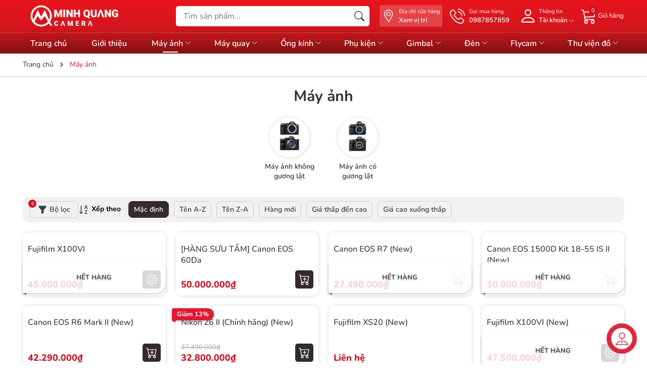

--- FILE ---
content_type: text/html; charset=utf-8
request_url: https://minhquangcamera.vn/may-anh
body_size: 76399
content:
<!DOCTYPE html>
<html lang="vi">
	<head>
		<meta charset="UTF-8" />
		<meta name="theme-color" content="#322a2b" />
		<link rel="canonical" href="https://minhquangcamera.vn/may-anh"/>
		<meta name='revisit-after' content='2 days' />
		<meta name="viewport" content="width=device-width, minimum-scale=1.0, maximum-scale=1.0, user-scalable=no">	
		<meta name="robots" content="noodp,index,follow" />
		<meta name="description" content="">
		<title>Máy ảnh		</title>
		<meta name="keywords" content="Máy ảnh, Minh Quang Camera, minhquangcamera.vn"/>		
		
	<meta property="og:type" content="website">
	<meta property="og:title" content="Máy ảnh">
	<meta property="og:image" content="https://bizweb.dktcdn.net/100/148/343/themes/908552/assets/logo.png?1751341525786">
	<meta property="og:image:secure_url" content="https://bizweb.dktcdn.net/100/148/343/themes/908552/assets/logo.png?1751341525786">

<meta property="og:description" content="">
<meta property="og:url" content="https://minhquangcamera.vn/may-anh">
<meta property="og:site_name" content="Minh Quang Camera">	
		<link rel="icon" href="//bizweb.dktcdn.net/100/148/343/themes/908552/assets/favicon.png?1751341525786" type="image/x-icon" />
		<link rel="preload" as="script" href="//bizweb.dktcdn.net/100/148/343/themes/908552/assets/jquery.js?1751341525786" />
		<script src="//bizweb.dktcdn.net/100/148/343/themes/908552/assets/jquery.js?1751341525786" type="text/javascript"></script>
		<link rel="preload" as="script" href="//bizweb.dktcdn.net/100/148/343/themes/908552/assets/swiper.js?1751341525786" />
		<script src="//bizweb.dktcdn.net/100/148/343/themes/908552/assets/swiper.js?1751341525786" type="text/javascript"></script>
		<link rel="preload" as="script" href="//bizweb.dktcdn.net/100/148/343/themes/908552/assets/lazy.js?1751341525786" />
		<script src="//bizweb.dktcdn.net/100/148/343/themes/908552/assets/lazy.js?1751341525786" type="text/javascript"></script>
		



<link rel="preload" as='image' media="screen and (max-width: 480px)" href="//bizweb.dktcdn.net/thumb/grande/100/148/343/themes/908552/assets/slider_1.jpg?1751341525786">





<link rel="preload" as='image' media="screen and (max-width: 480px)" href="//bizweb.dktcdn.net/thumb/grande/100/148/343/themes/908552/assets/slider_2.jpg?1751341525786">





<link rel="preload" as='image' media="screen and (max-width: 480px)" href="//bizweb.dktcdn.net/thumb/grande/100/148/343/themes/908552/assets/slider_3.jpg?1751341525786">











<link rel="preload" as='style' type="text/css" href="//bizweb.dktcdn.net/100/148/343/themes/908552/assets/fonts.scss.css?1751341525786">
<link rel="preload" as='style' type="text/css" href="//bizweb.dktcdn.net/100/148/343/themes/908552/assets/main.scss.css?1751341525786">


<link rel="preload" as='style'  type="text/css" href="//bizweb.dktcdn.net/100/148/343/themes/908552/assets/bootstrap-4-3-min.css?1751341525786">
<link rel="preload" as='style'  type="text/css" href="//bizweb.dktcdn.net/100/148/343/themes/908552/assets/quickviews_popup_cart.scss.css?1751341525786">
<style>
	:root {
		--mainColor: #01567f;
		--textColor: #231f20;
	}
</style>
<link href="//bizweb.dktcdn.net/100/148/343/themes/908552/assets/fonts.scss.css?1751341525786" rel="stylesheet" type="text/css" media="all" />
<link rel="stylesheet" href="//bizweb.dktcdn.net/100/148/343/themes/908552/assets/bootstrap-4-3-min.css?1751341525786">
<link href="//bizweb.dktcdn.net/100/148/343/themes/908552/assets/main.scss.css?1751341525786" rel="stylesheet" type="text/css" media="all" />	
<link href="//bizweb.dktcdn.net/100/148/343/themes/908552/assets/breadcrumb_style.scss.css?1751341525786" rel="stylesheet" type="text/css" media="all" />









<link href="//bizweb.dktcdn.net/100/148/343/themes/908552/assets/collection_style.scss.css?1751341525786" rel="stylesheet" type="text/css" media="all" />

<link href="//bizweb.dktcdn.net/100/148/343/themes/908552/assets/quickviews_popup_cart.scss.css?1751341525786" rel="stylesheet" type="text/css" media="all" />

		<script>
	var Bizweb = Bizweb || {};
	Bizweb.store = 'minhquangcamera.mysapo.net';
	Bizweb.id = 148343;
	Bizweb.theme = {"id":908552,"name":"Minh Quang Camera đã chỉnh sửa","role":"main"};
	Bizweb.template = 'collection';
	if(!Bizweb.fbEventId)  Bizweb.fbEventId = 'xxxxxxxx-xxxx-4xxx-yxxx-xxxxxxxxxxxx'.replace(/[xy]/g, function (c) {
	var r = Math.random() * 16 | 0, v = c == 'x' ? r : (r & 0x3 | 0x8);
				return v.toString(16);
			});		
</script>
<script>
	(function () {
		function asyncLoad() {
			var urls = ["https://sociallogin.sapoapps.vn/sociallogin/script.js?store=minhquangcamera.mysapo.net","https://blogstatistics.sapoapps.vn/scripts/ab_blogstatistics_scripttag.js?store=minhquangcamera.mysapo.net","//productreviews.sapoapps.vn/assets/js/productreviews.min.js?store=minhquangcamera.mysapo.net","https://google-shopping.sapoapps.vn/conversion-tracker/global-tag/5445.js?store=minhquangcamera.mysapo.net","https://google-shopping.sapoapps.vn/conversion-tracker/event-tag/5445.js?store=minhquangcamera.mysapo.net"];
			for (var i = 0; i < urls.length; i++) {
				var s = document.createElement('script');
				s.type = 'text/javascript';
				s.async = true;
				s.src = urls[i];
				var x = document.getElementsByTagName('script')[0];
				x.parentNode.insertBefore(s, x);
			}
		};
		window.attachEvent ? window.attachEvent('onload', asyncLoad) : window.addEventListener('load', asyncLoad, false);
	})();
</script>


<script>
	window.BizwebAnalytics = window.BizwebAnalytics || {};
	window.BizwebAnalytics.meta = window.BizwebAnalytics.meta || {};
	window.BizwebAnalytics.meta.currency = 'VND';
	window.BizwebAnalytics.tracking_url = '/s';

	var meta = {};
	
	
	for (var attr in meta) {
	window.BizwebAnalytics.meta[attr] = meta[attr];
	}
</script>

	
		<script src="/dist/js/stats.min.js?v=96f2ff2"></script>
	



<!-- Global site tag (gtag.js) - Google Analytics -->
<script async src="https://www.googletagmanager.com/gtag/js?id=UA-112404315-1"></script>
<script>
  window.dataLayer = window.dataLayer || [];
  function gtag(){dataLayer.push(arguments);}
  gtag('js', new Date());

  gtag('config', 'UA-112404315-1');
</script>
<script>

	window.enabled_enhanced_ecommerce = true;

</script>




<!--Facebook Pixel Code-->
<script>
	!function(f, b, e, v, n, t, s){
	if (f.fbq) return; n = f.fbq = function(){
	n.callMethod?
	n.callMethod.apply(n, arguments):n.queue.push(arguments)}; if (!f._fbq) f._fbq = n;
	n.push = n; n.loaded = !0; n.version = '2.0'; n.queue =[]; t = b.createElement(e); t.async = !0;
	t.src = v; s = b.getElementsByTagName(e)[0]; s.parentNode.insertBefore(t, s)}
	(window,
	document,'script','https://connect.facebook.net/en_US/fbevents.js');
	fbq('init', '920840684671489', {} , {'agent': 'plsapo'}); // Insert your pixel ID here.
	fbq('track', 'PageView',{},{ eventID: Bizweb.fbEventId });
	
</script>
<noscript>
	<img height='1' width='1' style='display:none' src='https://www.facebook.com/tr?id=920840684671489&ev=PageView&noscript=1' />
</noscript>
<!--DO NOT MODIFY-->
<!--End Facebook Pixel Code-->



<script>
	var eventsListenerScript = document.createElement('script');
	eventsListenerScript.async = true;
	
	eventsListenerScript.src = "/dist/js/store_events_listener.min.js?v=1b795e9";
	
	document.getElementsByTagName('head')[0].appendChild(eventsListenerScript);
</script>






		
		
		
<script type="application/ld+json">
        {
        "@context": "http://schema.org",
        "@type": "BreadcrumbList",
        "itemListElement": 
        [
            {
                "@type": "ListItem",
                "position": 1,
                "item": 
                {
                  "@id": "https://minhquangcamera.vn",
                  "name": "Trang chủ"
                }
            },
      
        
      
      {
                "@type": "ListItem",
                "position": 2,
                "item": 
                {
                  "@id": "https://minhquangcamera.vn/may-anh",
                  "name": "Máy ảnh"
                }
            }
      
      
      
      
      
      
      
    
        ]
        }
</script>

<script type="application/ld+json">
{
	"@context" : "http://schema.org",
  	"@type" : "Organization",
  	"legalName" : "Minh Quang Camera",
  	"url" : "https://minhquangcamera.vn",
  	"contactPoint":[{
    	"@type" : "ContactPoint",
    	"telephone" : "+84 0987857859",
    	"contactType" : "customer service"
  	}],
  	"logo":"//bizweb.dktcdn.net/100/148/343/themes/908552/assets/logo.png?1751341525786",
  	"sameAs":[
  	"#",
    "#"
	]
}
</script>
<script type="application/ld+json">
{
  "@context" : "http://schema.org",
  "@type" : "WebSite", 
  "name" : "Minh Quang Camera",
  "url" : "https://minhquangcamera.vn",
  "potentialAction":{
    	"@type" : "SearchAction",
    	"target" : "https://minhquangcamera.vn/search?query={search_term}",
    	"query-input" : "required name=search_term"
  	}                     
}
</script>
		<script>
			$(document).ready(function ($) {
				awe_lazyloadImage();
			});
			function awe_lazyloadImage() {
				var ll = new LazyLoad({
					elements_selector: ".lazyload",
					load_delay: 100,
					threshold: 0
				});
			} window.awe_lazyloadImage=awe_lazyloadImage;
		</script>
	</head>
	<body>
		<div class="opacity_menu"></div>
		<header class="header">
	<div class="main-header">
		<div class="container">
			<div class="box-hearder">
				<div class="row align-items-center">
					<div class="col-8 col-lg-3 col-md-8 header-logo">
						<button class="menu-icon md-hidden" aria-label="Menu" id="btn-menu-mobile" title="Menu">
							<svg xmlns="http://www.w3.org/2000/svg" width="16" height="16" fill="currentColor" class="bi bi-list" viewBox="0 0 16 16">
								<path fill-rule="evenodd" d="M2.5 12a.5.5 0 0 1 .5-.5h10a.5.5 0 0 1 0 1H3a.5.5 0 0 1-.5-.5zm0-4a.5.5 0 0 1 .5-.5h10a.5.5 0 0 1 0 1H3a.5.5 0 0 1-.5-.5zm0-4a.5.5 0 0 1 .5-.5h10a.5.5 0 0 1 0 1H3a.5.5 0 0 1-.5-.5z"/>
							</svg>	
						</button>
						
						<a href="/" class="logo-wrapper" title="Minh Quang Camera">
							<img width="190" height="15" src="[data-uri]" data-src="//bizweb.dktcdn.net/100/148/343/themes/908552/assets/logo.png?1751341525786" alt="Minh Quang Camera" class="lazyload">
						</a>
						
					</div>
					<div class="col-12 col-md-12 col-lg-4 header-mid">
						<div class="list-top-item header_tim_kiem">
							<form action="/search" method="get" class="header-search-form input-group search-bar" role="search">
								<input name="query" required class="input-group-field auto-search search-auto form-control" placeholder="Tìm sản phẩm..." autocomplete="off" type="text">
								<input type="hidden" name="type" value="product">
								<button type="submit" class="btn icon-fallback-text" aria-label="Tìm kiếm" title="Tìm kiếm">
									<svg xmlns="http://www.w3.org/2000/svg" width="16" height="16" fill="currentColor" class="bi bi-search" viewBox="0 0 16 16">
										<path d="M11.742 10.344a6.5 6.5 0 1 0-1.397 1.398h-.001c.03.04.062.078.098.115l3.85 3.85a1 1 0 0 0 1.415-1.414l-3.85-3.85a1.007 1.007 0 0 0-.115-.1zM12 6.5a5.5 5.5 0 1 1-11 0 5.5 5.5 0 0 1 11 0z"/>
									</svg>
								</button>
								
								<div class="search-suggest">
									
									<div class="item-suggest">
										<div class="search-title">
											<svg width="16px" height="16px" xmlns="http://www.w3.org/2000/svg"  version="1.1" viewBox="-22 0 134 134.06032"> <g> <path d="M 23.347656 134.058594 C 8.445312 84.953125 39.933594 67.023438 39.933594 67.023438 C 37.730469 93.226562 52.621094 113.640625 52.621094 113.640625 C 58.097656 111.988281 68.550781 104.265625 68.550781 104.265625 C 68.550781 113.640625 63.035156 134.046875 63.035156 134.046875 C 63.035156 134.046875 82.34375 119.117188 88.421875 94.320312 C 94.492188 69.523438 76.859375 44.628906 76.859375 44.628906 C 77.921875 62.179688 71.984375 79.441406 60.351562 92.628906 C 60.933594 91.957031 61.421875 91.210938 61.796875 90.402344 C 63.886719 86.222656 67.242188 75.359375 65.277344 50.203125 C 62.511719 14.890625 30.515625 0 30.515625 0 C 33.273438 21.515625 25.003906 26.472656 5.632812 67.3125 C -13.738281 108.144531 23.347656 134.058594 23.347656 134.058594 Z M 23.347656 134.058594 " style=" stroke:none;fill-rule:nonzero;fill:rgb(0%,0%,0%);fill-opacity:1;" /></g></svg>
											Tìm kiếm nhiều nhất
										</div>
										<div class="search-list">
											
											
											<a href="/search?q=Minh%20Quang" class="search-item" title="Tìm kiếm Minh Quang">
												Minh Quang
											</a>
											
											<a href="/search?q=Minh%20Quang%20Camera" class="search-item" title="Tìm kiếm Minh Quang Camera">
												Minh Quang Camera
											</a>
											
											<a href="/search?q=Nikon%20Z7II" class="search-item" title="Tìm kiếm Nikon Z7II">
												Nikon Z7II
											</a>
											
											<a href="/search?q=Sony%20A74" class="search-item" title="Tìm kiếm Sony A74">
												Sony A74
											</a>
											
											<a href="/search?q=Canon" class="search-item" title="Tìm kiếm Canon">
												Canon
											</a>
											
											<a href="/search?q=Nikon" class="search-item" title="Tìm kiếm Nikon">
												Nikon
											</a>
											
											<a href="/search?q=Sony" class="search-item" title="Tìm kiếm Sony">
												Sony
											</a>
											
											<a href="/search?q=Sigma" class="search-item" title="Tìm kiếm Sigma">
												Sigma
											</a>
											
											<a href="/search?q=Tamron" class="search-item" title="Tìm kiếm Tamron">
												Tamron
											</a>
											
										</div>
									</div>
									
									
									<div class="list-search">
									</div>
									
								</div>
								
							</form>
						</div>
					</div>
					<div class="col-4 col-lg-5 col-md-4 header-right">
						<div class="sudes-header-stores sm-hidden">
							<a href="/he-thong-cua-hang" title="Địa chỉ cửa hàng">
								<svg width="20" height="20" viewBox="0 0 20 20" fill="none" xmlns="http://www.w3.org/2000/svg">
									<path d="M10 0C6.12297 0 2.96875 3.15422 2.96875 7.03125C2.96875 8.34117 3.3316 9.61953 4.01832 10.7286L9.59977 19.723C9.70668 19.8953 9.89504 20 10.0976 20C10.0992 20 10.1007 20 10.1023 20C10.3066 19.9984 10.4954 19.8905 10.6003 19.7152L16.0395 10.6336C16.6883 9.54797 17.0312 8.3023 17.0312 7.03125C17.0312 3.15422 13.877 0 10 0ZM15.0338 10.032L10.0888 18.2885L5.01434 10.1112C4.44273 9.18805 4.13281 8.12305 4.13281 7.03125C4.13281 3.80039 6.76914 1.16406 10 1.16406C13.2309 1.16406 15.8633 3.80039 15.8633 7.03125C15.8633 8.09066 15.5738 9.12844 15.0338 10.032Z" fill="white"/>
									<path d="M10 3.51562C8.06148 3.51562 6.48438 5.09273 6.48438 7.03125C6.48438 8.95738 8.03582 10.5469 10 10.5469C11.9884 10.5469 13.5156 8.93621 13.5156 7.03125C13.5156 5.09273 11.9385 3.51562 10 3.51562ZM10 9.38281C8.7009 9.38281 7.64844 8.32684 7.64844 7.03125C7.64844 5.73891 8.70766 4.67969 10 4.67969C11.2923 4.67969 12.3477 5.73891 12.3477 7.03125C12.3477 8.30793 11.3197 9.38281 10 9.38281Z" fill="white"/>
								</svg>
								<div class="text-box">
									<span class="acc-text-small">Địa chỉ cửa hàng</span>
									<span class="acc-text">Xem vị trí</span>
								</div>

							</a>
						</div>
						<div class="sudes-header-hotline sm-hidden">
							<a title="Điện thoại: 0987857859" href="tel:0987857859">
								<svg width="23" height="23" viewBox="0 0 23 23" fill="none" xmlns="http://www.w3.org/2000/svg">
									<g clip-path="url(#clip0_509_1081)">
										<path d="M18.1771 14.2476C17.7063 13.7573 17.1383 13.4952 16.5364 13.4952C15.9393 13.4952 15.3665 13.7525 14.8762 14.2428L13.3422 15.7719C13.216 15.7039 13.0898 15.6408 12.9685 15.5777C12.7937 15.4903 12.6287 15.4078 12.4879 15.3204C11.051 14.4078 9.74519 13.2185 8.49278 11.6797C7.88599 10.9127 7.47823 10.2671 7.18212 9.61177C7.58017 9.2477 7.9491 8.86906 8.30832 8.50499C8.44424 8.36907 8.58016 8.22829 8.71608 8.09237C9.73548 7.07297 9.73548 5.7526 8.71608 4.73319L7.39085 3.40797C7.24037 3.25748 7.08503 3.10214 6.9394 2.94681C6.64814 2.64584 6.34232 2.33516 6.02679 2.04391C5.55592 1.57789 4.99282 1.33032 4.4006 1.33032C3.80837 1.33032 3.23556 1.57789 2.75013 2.04391C2.74528 2.04876 2.74528 2.04876 2.74043 2.05361L1.08996 3.71864C0.46861 4.33999 0.114245 5.09726 0.0365763 5.97589C-0.0799271 7.39335 0.337543 8.71372 0.657928 9.57779C1.44433 11.6991 2.61907 13.6651 4.37147 15.7719C6.49766 18.3107 9.05588 20.3155 11.9782 21.7281C13.0947 22.2572 14.5849 22.8834 16.25 22.9902C16.3519 22.9951 16.4587 22.9999 16.5558 22.9999C17.6771 22.9999 18.6189 22.597 19.3567 21.7961C19.3616 21.7864 19.3713 21.7815 19.3761 21.7718C19.6286 21.466 19.9198 21.1893 20.2256 20.8932C20.4344 20.6942 20.648 20.4854 20.8567 20.267C21.3373 19.767 21.5897 19.1845 21.5897 18.5874C21.5897 17.9855 21.3324 17.4078 20.8421 16.9224L18.1771 14.2476ZM19.915 19.3592C19.9101 19.3641 19.9101 19.3592 19.915 19.3592C19.7256 19.5631 19.5315 19.7476 19.3227 19.9514C19.0072 20.2524 18.6868 20.5679 18.3859 20.9223C17.8956 21.4466 17.3179 21.6941 16.5606 21.6941C16.4878 21.6941 16.4102 21.6941 16.3373 21.6893C14.8956 21.5971 13.5558 21.034 12.551 20.5534C9.80344 19.2233 7.39085 17.335 5.38602 14.9418C3.7307 12.9467 2.62392 11.102 1.89092 9.12149C1.43947 7.91276 1.27442 6.97103 1.34724 6.08269C1.39578 5.51474 1.61423 5.04387 2.01713 4.64096L3.67245 2.98564C3.91031 2.76234 4.16274 2.64099 4.41031 2.64099C4.71613 2.64099 4.9637 2.82545 5.11904 2.98079C5.12389 2.98564 5.12874 2.9905 5.1336 2.99535C5.42971 3.27205 5.71126 3.55845 6.00737 3.86427C6.15786 4.01961 6.3132 4.17495 6.46853 4.33514L7.79376 5.66036C8.30832 6.17492 8.30832 6.65064 7.79376 7.1652C7.65298 7.30597 7.51706 7.44675 7.37629 7.58267C6.96853 8.00014 6.58018 8.38848 6.15786 8.76712C6.14815 8.77683 6.13844 8.78168 6.13359 8.79139C5.71612 9.20886 5.79378 9.61662 5.88116 9.89332C5.88602 9.90788 5.89087 9.92245 5.89573 9.93701C6.24038 10.7719 6.72581 11.5583 7.46367 12.4952L7.46852 12.5001C8.80831 14.1505 10.2209 15.4369 11.7791 16.4224C11.9782 16.5486 12.1821 16.6505 12.3762 16.7476C12.551 16.835 12.716 16.9175 12.8568 17.0049C12.8762 17.0146 12.8956 17.0292 12.9151 17.0389C13.0801 17.1214 13.2354 17.1602 13.3956 17.1602C13.7985 17.1602 14.051 16.9078 14.1335 16.8253L15.7937 15.1651C15.9587 15.0001 16.2208 14.801 16.5267 14.801C16.8276 14.801 17.0752 14.9903 17.2257 15.1554C17.2305 15.1602 17.2305 15.1602 17.2354 15.1651L19.9101 17.8398C20.4101 18.335 20.4101 18.8447 19.915 19.3592Z" fill="white"/>
										<path d="M12.4296 5.47116C13.7014 5.68475 14.8567 6.28669 15.779 7.209C16.7013 8.13132 17.2984 9.28665 17.5169 10.5585C17.5703 10.8789 17.847 11.1022 18.1625 11.1022C18.2013 11.1022 18.2353 11.0973 18.2741 11.0924C18.6334 11.0342 18.8712 10.6944 18.813 10.3352C18.5508 8.79636 17.8227 7.39347 16.7111 6.28183C15.5994 5.17019 14.1965 4.44205 12.6577 4.17992C12.2985 4.12166 11.9635 4.35953 11.9004 4.71389C11.8373 5.06825 12.0703 5.41291 12.4296 5.47116Z" fill="white"/>
										<path d="M22.9732 10.1458C22.5411 7.61184 21.347 5.30604 19.512 3.47111C17.6771 1.63618 15.3713 0.442024 12.8374 0.00999088C12.483 -0.0531151 12.148 0.1896 12.0849 0.543965C12.0267 0.903183 12.2646 1.23813 12.6238 1.30124C14.8859 1.68473 16.949 2.75753 18.5897 4.39343C20.2305 6.03419 21.2984 8.09727 21.6819 10.3594C21.7353 10.6798 22.012 10.9031 22.3275 10.9031C22.3664 10.9031 22.4003 10.8982 22.4392 10.8933C22.7935 10.84 23.0363 10.5001 22.9732 10.1458Z" fill="white"/>
									</g>
									<defs>
										<clipPath id="clip0_509_1081">
											<rect width="23" height="23" fill="white"/>
										</clipPath>
									</defs>
								</svg>
								<div class="text-box">
									<span class="acc-text-small">Gọi mua hàng</span>
									<span class="acc-text">0987857859</span>
								</div>

							</a>
						</div>
						<div class="sudes-header-account header-action_account">
							<a href="javascript:;" class="header-account" aria-label="Tài khoản" title="Tài khoản">
								<svg xmlns="http://www.w3.org/2000/svg" width="30" height="30" fill="currentColor" class="bi bi-person" viewBox="0 0 16 16">
									<path d="M8 8a3 3 0 1 0 0-6 3 3 0 0 0 0 6Zm2-3a2 2 0 1 1-4 0 2 2 0 0 1 4 0Zm4 8c0 1-1 1-1 1H3s-1 0-1-1 1-4 6-4 6 3 6 4Zm-1-.004c-.001-.246-.154-.986-.832-1.664C11.516 10.68 10.289 10 8 10c-2.29 0-3.516.68-4.168 1.332-.678.678-.83 1.418-.832 1.664h10Z"/>
								</svg>
								<div class="text-box">
									<span class="acc-text-small sm-hidden">Thông tin</span>
									<span class="acc-text">Tài khoản
										<svg width="30" height="30" viewBox="0 0 8 17" fill="none" xmlns="http://www.w3.org/2000/svg"> 
											<path d="M7.13382 7.1278L7.13379 7.12777L0.512271 0.509686L0.795057 0.226752L0.51227 0.509685C0.512123 0.509538 0.51201 0.509431 0.511927 0.509356L7.13382 7.1278ZM7.13382 7.1278C7.62239 7.61603 7.622 8.40641 7.13301 8.89414L7.13298 8.89417L0.502368 15.5089C0.50222 15.509 0.502106 15.5091 0.502022 15.5092C0.501841 15.5092 0.501547 15.5093 0.501149 15.5093C0.500827 15.5093 0.500574 15.5093 0.500392 15.5092L7.13055 8.89499C7.13056 8.89498 7.13057 8.89497 7.13058 8.89495C7.61976 8.407 7.62011 7.61541 7.13138 7.12699L7.13382 7.1278Z"></path></svg>
									</span>
								</div>

							</a>
							<ul>
								
								<li class="li-account"><a rel="nofollow" href="/account/login" title="Đăng nhập">
									<svg xmlns="http://www.w3.org/2000/svg" width="16" height="16" fill="currentColor" class="bi bi-box-arrow-in-right" viewBox="0 0 16 16">
										<path fill-rule="evenodd" d="M6 3.5a.5.5 0 0 1 .5-.5h8a.5.5 0 0 1 .5.5v9a.5.5 0 0 1-.5.5h-8a.5.5 0 0 1-.5-.5v-2a.5.5 0 0 0-1 0v2A1.5 1.5 0 0 0 6.5 14h8a1.5 1.5 0 0 0 1.5-1.5v-9A1.5 1.5 0 0 0 14.5 2h-8A1.5 1.5 0 0 0 5 3.5v2a.5.5 0 0 0 1 0v-2z"/>
										<path fill-rule="evenodd" d="M11.854 8.354a.5.5 0 0 0 0-.708l-3-3a.5.5 0 1 0-.708.708L10.293 7.5H1.5a.5.5 0 0 0 0 1h8.793l-2.147 2.146a.5.5 0 0 0 .708.708l3-3z"/>
									</svg>
									Đăng nhập</a>
								</li>
								<li class="li-account"><a rel="nofollow" href="/account/register" title="Đăng ký">
									<svg xmlns="http://www.w3.org/2000/svg" width="16" height="16" fill="currentColor" class="bi bi-person-plus" viewBox="0 0 16 16">
										<path d="M6 8a3 3 0 1 0 0-6 3 3 0 0 0 0 6zm2-3a2 2 0 1 1-4 0 2 2 0 0 1 4 0zm4 8c0 1-1 1-1 1H1s-1 0-1-1 1-4 6-4 6 3 6 4zm-1-.004c-.001-.246-.154-.986-.832-1.664C9.516 10.68 8.289 10 6 10c-2.29 0-3.516.68-4.168 1.332-.678.678-.83 1.418-.832 1.664h10z"/>
										<path fill-rule="evenodd" d="M13.5 5a.5.5 0 0 1 .5.5V7h1.5a.5.5 0 0 1 0 1H14v1.5a.5.5 0 0 1-1 0V8h-1.5a.5.5 0 0 1 0-1H13V5.5a.5.5 0 0 1 .5-.5z"/>
									</svg>
									Đăng ký</a>
								</li>
								
								
								<li class="li-account"><a rel="nofollow" href="" title="Danh sách yêu thích">
									<svg xmlns="http://www.w3.org/2000/svg" width="16" height="16" fill="currentColor" class="bi bi-heart" viewBox="0 0 16 16">
										<path d="m8 2.748-.717-.737C5.6.281 2.514.878 1.4 3.053c-.523 1.023-.641 2.5.314 4.385.92 1.815 2.834 3.989 6.286 6.357 3.452-2.368 5.365-4.542 6.286-6.357.955-1.886.838-3.362.314-4.385C13.486.878 10.4.28 8.717 2.01L8 2.748zM8 15C-7.333 4.868 3.279-3.04 7.824 1.143c.06.055.119.112.176.171a3.12 3.12 0 0 1 .176-.17C12.72-3.042 23.333 4.867 8 15z"/>
									</svg>
									Danh sách yêu thích (<span class="js-wishlist-count">0</span>)</a>
								</li>
								
								
								<li class="li-account"><a rel="nofollow" href="" title="So sánh sản phẩm">
									<svg xmlns="http://www.w3.org/2000/svg" width="16" height="16" fill="currentColor" class="bi bi-repeat" viewBox="0 0 16 16">
										<path d="M11 5.466V4H5a4 4 0 0 0-3.584 5.777.5.5 0 1 1-.896.446A5 5 0 0 1 5 3h6V1.534a.25.25 0 0 1 .41-.192l2.36 1.966c.12.1.12.284 0 .384l-2.36 1.966a.25.25 0 0 1-.41-.192Zm3.81.086a.5.5 0 0 1 .67.225A5 5 0 0 1 11 13H5v1.466a.25.25 0 0 1-.41.192l-2.36-1.966a.25.25 0 0 1 0-.384l2.36-1.966a.25.25 0 0 1 .41.192V12h6a4 4 0 0 0 3.585-5.777.5.5 0 0 1 .225-.67Z"/>
									</svg>
									So sánh sản phẩm (<span class="js-compare-count text-center"></span>)</a>
								</li>
								
							</ul>
						</div>
						<div class="sudes-header-cart header-action_cart">
							<a class="a-hea" href="/cart" aria-label="Giỏ hàng" title="Giỏ hàng">
								<span class="box-icon">
									<svg xmlns="http://www.w3.org/2000/svg" width="30" height="30" fill="currentColor" class="bi bi-cart3" viewBox="0 0 16 16">
										<path d="M0 1.5A.5.5 0 0 1 .5 1H2a.5.5 0 0 1 .485.379L2.89 3H14.5a.5.5 0 0 1 .49.598l-1 5a.5.5 0 0 1-.465.401l-9.397.472L4.415 11H13a.5.5 0 0 1 0 1H4a.5.5 0 0 1-.491-.408L2.01 3.607 1.61 2H.5a.5.5 0 0 1-.5-.5zM3.102 4l.84 4.479 9.144-.459L13.89 4H3.102zM5 12a2 2 0 1 0 0 4 2 2 0 0 0 0-4zm7 0a2 2 0 1 0 0 4 2 2 0 0 0 0-4zm-7 1a1 1 0 1 1 0 2 1 1 0 0 1 0-2zm7 0a1 1 0 1 1 0 2 1 1 0 0 1 0-2z"/>
									</svg>
								</span>
								<span class="count_item count_item_pr"></span>
								<span class="item-title sm-hidden">Giỏ hàng</span>
							</a>
							<div class="top-cart-content">		
								<div class="CartHeaderContainer">
								</div>
							</div>
						</div>
					</div>
				</div>
			</div>
		</div> 
	</div>
	<div class="header-menu">
		<div class="container">
			<div class="navigation-horizontal">
				<div class="title_menu md-hidden">
					<span class="title_">
						Danh mục
					</span>
				</div>
				<div class="col-menu">
					<ul id="nav" class="nav">
	
	
	
	
	<li class="nav-item ">
		<a class="nav-link" href="/" title="Trang chủ">Trang chủ</a>
	</li>
	
	
	
	
	<li class="nav-item ">
		<a class="nav-link" href="/gioi-thieu" title="Giới thiệu">Giới thiệu</a>
	</li>
	
	
	
	
	<li class="nav-item has-childs active ">
		<a href="/may-anh" class="nav-link" title="Máy ảnh">Máy ảnh 
			<svg width="8" height="17" viewBox="0 0 8 17" fill="none" xmlns="http://www.w3.org/2000/svg"> 
				<path d="M7.13382 7.1278L7.13379 7.12777L0.512271 0.509686L0.795057 0.226752L0.51227 0.509685C0.512123 0.509538 0.51201 0.509431 0.511927 0.509356L7.13382 7.1278ZM7.13382 7.1278C7.62239 7.61603 7.622 8.40641 7.13301 8.89414L7.13298 8.89417L0.502368 15.5089C0.50222 15.509 0.502106 15.5091 0.502022 15.5092C0.501841 15.5092 0.501547 15.5093 0.501149 15.5093C0.500827 15.5093 0.500574 15.5093 0.500392 15.5092L7.13055 8.89499C7.13056 8.89498 7.13057 8.89497 7.13058 8.89495C7.61976 8.407 7.62011 7.61541 7.13138 7.12699L7.13382 7.1278Z"></path></svg>
		</a>
		<i class="open_mnu down_icon"></i>
		
		<ul class="dropdown-menu">
			
			
			<li class="dropdown-submenu nav-item-lv2 has-childs2">
				<a class="nav-link" href="/may-anh-mirrorless" title="Máy ảnh không gương lật">Máy ảnh không gương lật <svg width="8" height="17" viewBox="0 0 8 17" fill="none" xmlns="http://www.w3.org/2000/svg"> <path d="M7.13382 7.1278L7.13379 7.12777L0.512271 0.509686L0.795057 0.226752L0.51227 0.509685C0.512123 0.509538 0.51201 0.509431 0.511927 0.509356L7.13382 7.1278ZM7.13382 7.1278C7.62239 7.61603 7.622 8.40641 7.13301 8.89414L7.13298 8.89417L0.502368 15.5089C0.50222 15.509 0.502106 15.5091 0.502022 15.5092C0.501841 15.5092 0.501547 15.5093 0.501149 15.5093C0.500827 15.5093 0.500574 15.5093 0.500392 15.5092L7.13055 8.89499C7.13056 8.89498 7.13057 8.89497 7.13058 8.89495C7.61976 8.407 7.62011 7.61541 7.13138 7.12699L7.13382 7.1278Z"></path></svg></a>
				<i class="open_mnu down_icon"></i>
				<ul class="dropdown-menu">
					
					<li class="nav-item-lv3">
						<a class="nav-link" href="/canon-1" title="Canon">Canon</a>
					</li>
					
					<li class="nav-item-lv3">
						<a class="nav-link" href="/may-anh-mirrorless-sony" title="Sony">Sony</a>
					</li>
					
					<li class="nav-item-lv3">
						<a class="nav-link" href="/fujifilm" title="Fujifilm">Fujifilm</a>
					</li>
					
					<li class="nav-item-lv3">
						<a class="nav-link" href="/nikon" title="Nikon">Nikon</a>
					</li>
					
					<li class="nav-item-lv3">
						<a class="nav-link" href="/leica" title="Leica">Leica</a>
					</li>
					
				</ul>
			</li>
			
			
			
			<li class="dropdown-submenu nav-item-lv2 has-childs2">
				<a class="nav-link" href="/may-anh-dslr" title="Máy ảnh có gương lật">Máy ảnh có gương lật <svg width="8" height="17" viewBox="0 0 8 17" fill="none" xmlns="http://www.w3.org/2000/svg"> <path d="M7.13382 7.1278L7.13379 7.12777L0.512271 0.509686L0.795057 0.226752L0.51227 0.509685C0.512123 0.509538 0.51201 0.509431 0.511927 0.509356L7.13382 7.1278ZM7.13382 7.1278C7.62239 7.61603 7.622 8.40641 7.13301 8.89414L7.13298 8.89417L0.502368 15.5089C0.50222 15.509 0.502106 15.5091 0.502022 15.5092C0.501841 15.5092 0.501547 15.5093 0.501149 15.5093C0.500827 15.5093 0.500574 15.5093 0.500392 15.5092L7.13055 8.89499C7.13056 8.89498 7.13057 8.89497 7.13058 8.89495C7.61976 8.407 7.62011 7.61541 7.13138 7.12699L7.13382 7.1278Z"></path></svg></a>
				<i class="open_mnu down_icon"></i>
				<ul class="dropdown-menu">
					
					<li class="nav-item-lv3">
						<a class="nav-link" href="/may-anh-dslr-canon" title="Canon">Canon</a>
					</li>
					
					<li class="nav-item-lv3">
						<a class="nav-link" href="/nikon-1" title="Nikon">Nikon</a>
					</li>
					
				</ul>
			</li>
			
			
		</ul>
		
	</li>
	
	
	
	
	<li class="nav-item has-childs  ">
		<a href="/may-quay" class="nav-link" title="Máy quay">Máy quay 
			<svg width="8" height="17" viewBox="0 0 8 17" fill="none" xmlns="http://www.w3.org/2000/svg"> 
				<path d="M7.13382 7.1278L7.13379 7.12777L0.512271 0.509686L0.795057 0.226752L0.51227 0.509685C0.512123 0.509538 0.51201 0.509431 0.511927 0.509356L7.13382 7.1278ZM7.13382 7.1278C7.62239 7.61603 7.622 8.40641 7.13301 8.89414L7.13298 8.89417L0.502368 15.5089C0.50222 15.509 0.502106 15.5091 0.502022 15.5092C0.501841 15.5092 0.501547 15.5093 0.501149 15.5093C0.500827 15.5093 0.500574 15.5093 0.500392 15.5092L7.13055 8.89499C7.13056 8.89498 7.13057 8.89497 7.13058 8.89495C7.61976 8.407 7.62011 7.61541 7.13138 7.12699L7.13382 7.1278Z"></path></svg>
		</a>
		<i class="open_mnu down_icon"></i>
		
		<ul class="dropdown-menu">
			
			
			<li class="nav-item-lv2">
				<a class="nav-link" href="/sony-1" title="Sony">Sony</a>
			</li>
			
			
			
			<li class="nav-item-lv2">
				<a class="nav-link" href="/panasonic-2" title="Panasonic">Panasonic</a>
			</li>
			
			
			
			<li class="nav-item-lv2">
				<a class="nav-link" href="/gopro" title="GoPro">GoPro</a>
			</li>
			
			
		</ul>
		
	</li>
	
	
	
	
	<li class="nav-item has-childs  ">
		<a href="/ong-kinh" class="nav-link" title="Ống kính">Ống kính 
			<svg width="8" height="17" viewBox="0 0 8 17" fill="none" xmlns="http://www.w3.org/2000/svg"> 
				<path d="M7.13382 7.1278L7.13379 7.12777L0.512271 0.509686L0.795057 0.226752L0.51227 0.509685C0.512123 0.509538 0.51201 0.509431 0.511927 0.509356L7.13382 7.1278ZM7.13382 7.1278C7.62239 7.61603 7.622 8.40641 7.13301 8.89414L7.13298 8.89417L0.502368 15.5089C0.50222 15.509 0.502106 15.5091 0.502022 15.5092C0.501841 15.5092 0.501547 15.5093 0.501149 15.5093C0.500827 15.5093 0.500574 15.5093 0.500392 15.5092L7.13055 8.89499C7.13056 8.89498 7.13057 8.89497 7.13058 8.89495C7.61976 8.407 7.62011 7.61541 7.13138 7.12699L7.13382 7.1278Z"></path></svg>
		</a>
		<i class="open_mnu down_icon"></i>
		
		<ul class="dropdown-menu">
			
			
			<li class="nav-item-lv2">
				<a class="nav-link" href="/ong-kinh-canon" title="Canon">Canon</a>
			</li>
			
			
			
			<li class="nav-item-lv2">
				<a class="nav-link" href="/sony-2" title="Sony">Sony</a>
			</li>
			
			
			
			<li class="nav-item-lv2">
				<a class="nav-link" href="/ong-kinh-sigma" title="Sigma">Sigma</a>
			</li>
			
			
			
			<li class="nav-item-lv2">
				<a class="nav-link" href="/tamron" title="Tamron">Tamron</a>
			</li>
			
			
			
			<li class="nav-item-lv2">
				<a class="nav-link" href="/ong-kinh-nikon" title="Nikon">Nikon</a>
			</li>
			
			
			
			<li class="nav-item-lv2">
				<a class="nav-link" href="/tokina" title="Tokina">Tokina</a>
			</li>
			
			
			
			<li class="nav-item-lv2">
				<a class="nav-link" href="/pentax" title="Pentax">Pentax</a>
			</li>
			
			
			
			<li class="nav-item-lv2">
				<a class="nav-link" href="/sirui" title="SIRUI">SIRUI</a>
			</li>
			
			
		</ul>
		
	</li>
	
	
	
	
	<li class="nav-item has-childs  ">
		<a href="/phu-kien" class="nav-link" title="Phụ kiện">Phụ kiện 
			<svg width="8" height="17" viewBox="0 0 8 17" fill="none" xmlns="http://www.w3.org/2000/svg"> 
				<path d="M7.13382 7.1278L7.13379 7.12777L0.512271 0.509686L0.795057 0.226752L0.51227 0.509685C0.512123 0.509538 0.51201 0.509431 0.511927 0.509356L7.13382 7.1278ZM7.13382 7.1278C7.62239 7.61603 7.622 8.40641 7.13301 8.89414L7.13298 8.89417L0.502368 15.5089C0.50222 15.509 0.502106 15.5091 0.502022 15.5092C0.501841 15.5092 0.501547 15.5093 0.501149 15.5093C0.500827 15.5093 0.500574 15.5093 0.500392 15.5092L7.13055 8.89499C7.13056 8.89498 7.13057 8.89497 7.13058 8.89495C7.61976 8.407 7.62011 7.61541 7.13138 7.12699L7.13382 7.1278Z"></path></svg>
		</a>
		<i class="open_mnu down_icon"></i>
		
		<ul class="dropdown-menu">
			
			
			<li class="dropdown-submenu nav-item-lv2 has-childs2">
				<a class="nav-link" href="/balo-tui-deo-may-anh" title="Balo, Túi đeo máy ảnh">Balo, Túi đeo máy ảnh <svg width="8" height="17" viewBox="0 0 8 17" fill="none" xmlns="http://www.w3.org/2000/svg"> <path d="M7.13382 7.1278L7.13379 7.12777L0.512271 0.509686L0.795057 0.226752L0.51227 0.509685C0.512123 0.509538 0.51201 0.509431 0.511927 0.509356L7.13382 7.1278ZM7.13382 7.1278C7.62239 7.61603 7.622 8.40641 7.13301 8.89414L7.13298 8.89417L0.502368 15.5089C0.50222 15.509 0.502106 15.5091 0.502022 15.5092C0.501841 15.5092 0.501547 15.5093 0.501149 15.5093C0.500827 15.5093 0.500574 15.5093 0.500392 15.5092L7.13055 8.89499C7.13056 8.89498 7.13057 8.89497 7.13058 8.89495C7.61976 8.407 7.62011 7.61541 7.13138 7.12699L7.13382 7.1278Z"></path></svg></a>
				<i class="open_mnu down_icon"></i>
				<ul class="dropdown-menu">
					
					<li class="nav-item-lv3">
						<a class="nav-link" href="/camera-bag-designer" title="Camera Bag Designer">Camera Bag Designer</a>
					</li>
					
					<li class="nav-item-lv3">
						<a class="nav-link" href="/baroca" title="Baroca">Baroca</a>
					</li>
					
					<li class="nav-item-lv3">
						<a class="nav-link" href="/lowepro" title="Lowepro">Lowepro</a>
					</li>
					
					<li class="nav-item-lv3">
						<a class="nav-link" href="/think-tank" title="Think Tank">Think Tank</a>
					</li>
					
				</ul>
			</li>
			
			
			
			<li class="dropdown-submenu nav-item-lv2 has-childs2">
				<a class="nav-link" href="/tripod" title="Tripod">Tripod <svg width="8" height="17" viewBox="0 0 8 17" fill="none" xmlns="http://www.w3.org/2000/svg"> <path d="M7.13382 7.1278L7.13379 7.12777L0.512271 0.509686L0.795057 0.226752L0.51227 0.509685C0.512123 0.509538 0.51201 0.509431 0.511927 0.509356L7.13382 7.1278ZM7.13382 7.1278C7.62239 7.61603 7.622 8.40641 7.13301 8.89414L7.13298 8.89417L0.502368 15.5089C0.50222 15.509 0.502106 15.5091 0.502022 15.5092C0.501841 15.5092 0.501547 15.5093 0.501149 15.5093C0.500827 15.5093 0.500574 15.5093 0.500392 15.5092L7.13055 8.89499C7.13056 8.89498 7.13057 8.89497 7.13058 8.89495C7.61976 8.407 7.62011 7.61541 7.13138 7.12699L7.13382 7.1278Z"></path></svg></a>
				<i class="open_mnu down_icon"></i>
				<ul class="dropdown-menu">
					
					<li class="nav-item-lv3">
						<a class="nav-link" href="/canon-4" title="Canon">Canon</a>
					</li>
					
				</ul>
			</li>
			
			
			
			<li class="nav-item-lv2">
				<a class="nav-link" href="/the-nho" title="Thẻ nhớ">Thẻ nhớ</a>
			</li>
			
			
			
			<li class="nav-item-lv2">
				<a class="nav-link" href="/tan-sang" title="Tản sáng">Tản sáng</a>
			</li>
			
			
			
			<li class="dropdown-submenu nav-item-lv2 has-childs2">
				<a class="nav-link" href="/filter-uv" title="Filter UV">Filter UV <svg width="8" height="17" viewBox="0 0 8 17" fill="none" xmlns="http://www.w3.org/2000/svg"> <path d="M7.13382 7.1278L7.13379 7.12777L0.512271 0.509686L0.795057 0.226752L0.51227 0.509685C0.512123 0.509538 0.51201 0.509431 0.511927 0.509356L7.13382 7.1278ZM7.13382 7.1278C7.62239 7.61603 7.622 8.40641 7.13301 8.89414L7.13298 8.89417L0.502368 15.5089C0.50222 15.509 0.502106 15.5091 0.502022 15.5092C0.501841 15.5092 0.501547 15.5093 0.501149 15.5093C0.500827 15.5093 0.500574 15.5093 0.500392 15.5092L7.13055 8.89499C7.13056 8.89498 7.13057 8.89497 7.13058 8.89495C7.61976 8.407 7.62011 7.61541 7.13138 7.12699L7.13382 7.1278Z"></path></svg></a>
				<i class="open_mnu down_icon"></i>
				<ul class="dropdown-menu">
					
					<li class="nav-item-lv3">
						<a class="nav-link" href="/marumi" title="Marumi">Marumi</a>
					</li>
					
					<li class="nav-item-lv3">
						<a class="nav-link" href="/b-w" title="B+W">B+W</a>
					</li>
					
					<li class="nav-item-lv3">
						<a class="nav-link" href="/hoya" title="HOYA">HOYA</a>
					</li>
					
				</ul>
			</li>
			
			
			
			<li class="dropdown-submenu nav-item-lv2 has-childs2">
				<a class="nav-link" href="/pin-sac" title="Pin & Sạc">Pin & Sạc <svg width="8" height="17" viewBox="0 0 8 17" fill="none" xmlns="http://www.w3.org/2000/svg"> <path d="M7.13382 7.1278L7.13379 7.12777L0.512271 0.509686L0.795057 0.226752L0.51227 0.509685C0.512123 0.509538 0.51201 0.509431 0.511927 0.509356L7.13382 7.1278ZM7.13382 7.1278C7.62239 7.61603 7.622 8.40641 7.13301 8.89414L7.13298 8.89417L0.502368 15.5089C0.50222 15.509 0.502106 15.5091 0.502022 15.5092C0.501841 15.5092 0.501547 15.5093 0.501149 15.5093C0.500827 15.5093 0.500574 15.5093 0.500392 15.5092L7.13055 8.89499C7.13056 8.89498 7.13057 8.89497 7.13058 8.89495C7.61976 8.407 7.62011 7.61541 7.13138 7.12699L7.13382 7.1278Z"></path></svg></a>
				<i class="open_mnu down_icon"></i>
				<ul class="dropdown-menu">
					
					<li class="nav-item-lv3">
						<a class="nav-link" href="/canon" title="Canon">Canon</a>
					</li>
					
					<li class="nav-item-lv3">
						<a class="nav-link" href="/ravpower" title="Ravpower">Ravpower</a>
					</li>
					
					<li class="nav-item-lv3">
						<a class="nav-link" href="/kingma" title="Kingma">Kingma</a>
					</li>
					
				</ul>
			</li>
			
			
			
			<li class="dropdown-submenu nav-item-lv2 has-childs2">
				<a class="nav-link" href="/microphone" title="Microphone">Microphone <svg width="8" height="17" viewBox="0 0 8 17" fill="none" xmlns="http://www.w3.org/2000/svg"> <path d="M7.13382 7.1278L7.13379 7.12777L0.512271 0.509686L0.795057 0.226752L0.51227 0.509685C0.512123 0.509538 0.51201 0.509431 0.511927 0.509356L7.13382 7.1278ZM7.13382 7.1278C7.62239 7.61603 7.622 8.40641 7.13301 8.89414L7.13298 8.89417L0.502368 15.5089C0.50222 15.509 0.502106 15.5091 0.502022 15.5092C0.501841 15.5092 0.501547 15.5093 0.501149 15.5093C0.500827 15.5093 0.500574 15.5093 0.500392 15.5092L7.13055 8.89499C7.13056 8.89498 7.13057 8.89497 7.13058 8.89495C7.61976 8.407 7.62011 7.61541 7.13138 7.12699L7.13382 7.1278Z"></path></svg></a>
				<i class="open_mnu down_icon"></i>
				<ul class="dropdown-menu">
					
					<li class="nav-item-lv3">
						<a class="nav-link" href="/saramonic" title="Saramonic">Saramonic</a>
					</li>
					
					<li class="nav-item-lv3">
						<a class="nav-link" href="/boya" title="BOYA">BOYA</a>
					</li>
					
					<li class="nav-item-lv3">
						<a class="nav-link" href="/rode" title="Rode">Rode</a>
					</li>
					
				</ul>
			</li>
			
			
			
			<li class="dropdown-submenu nav-item-lv2 has-childs2">
				<a class="nav-link" href="/man-hinh-hien-thi-monitor" title="Màn hình monitor hiển thị">Màn hình monitor hiển thị <svg width="8" height="17" viewBox="0 0 8 17" fill="none" xmlns="http://www.w3.org/2000/svg"> <path d="M7.13382 7.1278L7.13379 7.12777L0.512271 0.509686L0.795057 0.226752L0.51227 0.509685C0.512123 0.509538 0.51201 0.509431 0.511927 0.509356L7.13382 7.1278ZM7.13382 7.1278C7.62239 7.61603 7.622 8.40641 7.13301 8.89414L7.13298 8.89417L0.502368 15.5089C0.50222 15.509 0.502106 15.5091 0.502022 15.5092C0.501841 15.5092 0.501547 15.5093 0.501149 15.5093C0.500827 15.5093 0.500574 15.5093 0.500392 15.5092L7.13055 8.89499C7.13056 8.89498 7.13057 8.89497 7.13058 8.89495C7.61976 8.407 7.62011 7.61541 7.13138 7.12699L7.13382 7.1278Z"></path></svg></a>
				<i class="open_mnu down_icon"></i>
				<ul class="dropdown-menu">
					
					<li class="nav-item-lv3">
						<a class="nav-link" href="/monitor-feelworld" title="Monitor Feelworld">Monitor Feelworld</a>
					</li>
					
				</ul>
			</li>
			
			
			
			<li class="nav-item-lv2">
				<a class="nav-link" href="/may-in-anh" title="Máy in ảnh">Máy in ảnh</a>
			</li>
			
			
			
			<li class="dropdown-submenu nav-item-lv2 has-childs2">
				<a class="nav-link" href="/tu-chong-am" title="Tủ chống ẩm">Tủ chống ẩm <svg width="8" height="17" viewBox="0 0 8 17" fill="none" xmlns="http://www.w3.org/2000/svg"> <path d="M7.13382 7.1278L7.13379 7.12777L0.512271 0.509686L0.795057 0.226752L0.51227 0.509685C0.512123 0.509538 0.51201 0.509431 0.511927 0.509356L7.13382 7.1278ZM7.13382 7.1278C7.62239 7.61603 7.622 8.40641 7.13301 8.89414L7.13298 8.89417L0.502368 15.5089C0.50222 15.509 0.502106 15.5091 0.502022 15.5092C0.501841 15.5092 0.501547 15.5093 0.501149 15.5093C0.500827 15.5093 0.500574 15.5093 0.500392 15.5092L7.13055 8.89499C7.13056 8.89498 7.13057 8.89497 7.13058 8.89495C7.61976 8.407 7.62011 7.61541 7.13138 7.12699L7.13382 7.1278Z"></path></svg></a>
				<i class="open_mnu down_icon"></i>
				<ul class="dropdown-menu">
					
					<li class="nav-item-lv3">
						<a class="nav-link" href="/andbon" title="ANDBON">ANDBON</a>
					</li>
					
					<li class="nav-item-lv3">
						<a class="nav-link" href="/lenthem" title="LENTHEM">LENTHEM</a>
					</li>
					
					<li class="nav-item-lv3">
						<a class="nav-link" href="/eureka" title="EUREKA">EUREKA</a>
					</li>
					
				</ul>
			</li>
			
			
			
			<li class="dropdown-submenu nav-item-lv2 has-childs2">
				<a class="nav-link" href="/trigger" title="Trigger">Trigger <svg width="8" height="17" viewBox="0 0 8 17" fill="none" xmlns="http://www.w3.org/2000/svg"> <path d="M7.13382 7.1278L7.13379 7.12777L0.512271 0.509686L0.795057 0.226752L0.51227 0.509685C0.512123 0.509538 0.51201 0.509431 0.511927 0.509356L7.13382 7.1278ZM7.13382 7.1278C7.62239 7.61603 7.622 8.40641 7.13301 8.89414L7.13298 8.89417L0.502368 15.5089C0.50222 15.509 0.502106 15.5091 0.502022 15.5092C0.501841 15.5092 0.501547 15.5093 0.501149 15.5093C0.500827 15.5093 0.500574 15.5093 0.500392 15.5092L7.13055 8.89499C7.13056 8.89498 7.13057 8.89497 7.13058 8.89495C7.61976 8.407 7.62011 7.61541 7.13138 7.12699L7.13382 7.1278Z"></path></svg></a>
				<i class="open_mnu down_icon"></i>
				<ul class="dropdown-menu">
					
					<li class="nav-item-lv3">
						<a class="nav-link" href="/youngnuo" title="Youngnuo">Youngnuo</a>
					</li>
					
					<li class="nav-item-lv3">
						<a class="nav-link" href="/godox-1" title="Godox">Godox</a>
					</li>
					
				</ul>
			</li>
			
			
			
			<li class="nav-item-lv2">
				<a class="nav-link" href="/usb" title="USB">USB</a>
			</li>
			
			
			
			<li class="nav-item-lv2">
				<a class="nav-link" href="/doc-the-nho" title="Đọc thẻ nhớ">Đọc thẻ nhớ</a>
			</li>
			
			
		</ul>
		
	</li>
	
	
	
	
	<li class="nav-item has-childs  ">
		<a href="/gimbal" class="nav-link" title="Gimbal">Gimbal 
			<svg width="8" height="17" viewBox="0 0 8 17" fill="none" xmlns="http://www.w3.org/2000/svg"> 
				<path d="M7.13382 7.1278L7.13379 7.12777L0.512271 0.509686L0.795057 0.226752L0.51227 0.509685C0.512123 0.509538 0.51201 0.509431 0.511927 0.509356L7.13382 7.1278ZM7.13382 7.1278C7.62239 7.61603 7.622 8.40641 7.13301 8.89414L7.13298 8.89417L0.502368 15.5089C0.50222 15.509 0.502106 15.5091 0.502022 15.5092C0.501841 15.5092 0.501547 15.5093 0.501149 15.5093C0.500827 15.5093 0.500574 15.5093 0.500392 15.5092L7.13055 8.89499C7.13056 8.89498 7.13057 8.89497 7.13058 8.89495C7.61976 8.407 7.62011 7.61541 7.13138 7.12699L7.13382 7.1278Z"></path></svg>
		</a>
		<i class="open_mnu down_icon"></i>
		
		<ul class="dropdown-menu">
			
			
			<li class="nav-item-lv2">
				<a class="nav-link" href="/zhiyun-tech" title="Zhiyun- Tech">Zhiyun- Tech</a>
			</li>
			
			
			
			<li class="nav-item-lv2">
				<a class="nav-link" href="/dji-1" title="DJI">DJI</a>
			</li>
			
			
			
			<li class="nav-item-lv2">
				<a class="nav-link" href="/feiyu-tech" title="Feiyu Tech">Feiyu Tech</a>
			</li>
			
			
		</ul>
		
	</li>
	
	
	
	
	<li class="nav-item has-childs  ">
		<a href="/den-flash-1" class="nav-link" title="Đèn">Đèn 
			<svg width="8" height="17" viewBox="0 0 8 17" fill="none" xmlns="http://www.w3.org/2000/svg"> 
				<path d="M7.13382 7.1278L7.13379 7.12777L0.512271 0.509686L0.795057 0.226752L0.51227 0.509685C0.512123 0.509538 0.51201 0.509431 0.511927 0.509356L7.13382 7.1278ZM7.13382 7.1278C7.62239 7.61603 7.622 8.40641 7.13301 8.89414L7.13298 8.89417L0.502368 15.5089C0.50222 15.509 0.502106 15.5091 0.502022 15.5092C0.501841 15.5092 0.501547 15.5093 0.501149 15.5093C0.500827 15.5093 0.500574 15.5093 0.500392 15.5092L7.13055 8.89499C7.13056 8.89498 7.13057 8.89497 7.13058 8.89495C7.61976 8.407 7.62011 7.61541 7.13138 7.12699L7.13382 7.1278Z"></path></svg>
		</a>
		<i class="open_mnu down_icon"></i>
		
		<ul class="dropdown-menu">
			
			
			<li class="nav-item-lv2">
				<a class="nav-link" href="/den-phong" title="Đèn LED Studio">Đèn LED Studio</a>
			</li>
			
			
			
			<li class="nav-item-lv2">
				<a class="nav-link" href="/den-flash-studio" title="Đèn Flash Studio">Đèn Flash Studio</a>
			</li>
			
			
			
			<li class="dropdown-submenu nav-item-lv2 has-childs2">
				<a class="nav-link" href="/den-flash-1" title="Đèn Flash">Đèn Flash <svg width="8" height="17" viewBox="0 0 8 17" fill="none" xmlns="http://www.w3.org/2000/svg"> <path d="M7.13382 7.1278L7.13379 7.12777L0.512271 0.509686L0.795057 0.226752L0.51227 0.509685C0.512123 0.509538 0.51201 0.509431 0.511927 0.509356L7.13382 7.1278ZM7.13382 7.1278C7.62239 7.61603 7.622 8.40641 7.13301 8.89414L7.13298 8.89417L0.502368 15.5089C0.50222 15.509 0.502106 15.5091 0.502022 15.5092C0.501841 15.5092 0.501547 15.5093 0.501149 15.5093C0.500827 15.5093 0.500574 15.5093 0.500392 15.5092L7.13055 8.89499C7.13056 8.89498 7.13057 8.89497 7.13058 8.89495C7.61976 8.407 7.62011 7.61541 7.13138 7.12699L7.13382 7.1278Z"></path></svg></a>
				<i class="open_mnu down_icon"></i>
				<ul class="dropdown-menu">
					
				</ul>
			</li>
			
			
			
			<li class="dropdown-submenu nav-item-lv2 has-childs2">
				<a class="nav-link" href="/den-chieu" title="Đèn chiếu">Đèn chiếu <svg width="8" height="17" viewBox="0 0 8 17" fill="none" xmlns="http://www.w3.org/2000/svg"> <path d="M7.13382 7.1278L7.13379 7.12777L0.512271 0.509686L0.795057 0.226752L0.51227 0.509685C0.512123 0.509538 0.51201 0.509431 0.511927 0.509356L7.13382 7.1278ZM7.13382 7.1278C7.62239 7.61603 7.622 8.40641 7.13301 8.89414L7.13298 8.89417L0.502368 15.5089C0.50222 15.509 0.502106 15.5091 0.502022 15.5092C0.501841 15.5092 0.501547 15.5093 0.501149 15.5093C0.500827 15.5093 0.500574 15.5093 0.500392 15.5092L7.13055 8.89499C7.13056 8.89498 7.13057 8.89497 7.13058 8.89495C7.61976 8.407 7.62011 7.61541 7.13138 7.12699L7.13382 7.1278Z"></path></svg></a>
				<i class="open_mnu down_icon"></i>
				<ul class="dropdown-menu">
					
				</ul>
			</li>
			
			
		</ul>
		
	</li>
	
	
	
	
	<li class="nav-item has-childs  ">
		<a href="/flycam" class="nav-link" title="Flycam">Flycam 
			<svg width="8" height="17" viewBox="0 0 8 17" fill="none" xmlns="http://www.w3.org/2000/svg"> 
				<path d="M7.13382 7.1278L7.13379 7.12777L0.512271 0.509686L0.795057 0.226752L0.51227 0.509685C0.512123 0.509538 0.51201 0.509431 0.511927 0.509356L7.13382 7.1278ZM7.13382 7.1278C7.62239 7.61603 7.622 8.40641 7.13301 8.89414L7.13298 8.89417L0.502368 15.5089C0.50222 15.509 0.502106 15.5091 0.502022 15.5092C0.501841 15.5092 0.501547 15.5093 0.501149 15.5093C0.500827 15.5093 0.500574 15.5093 0.500392 15.5092L7.13055 8.89499C7.13056 8.89498 7.13057 8.89497 7.13058 8.89495C7.61976 8.407 7.62011 7.61541 7.13138 7.12699L7.13382 7.1278Z"></path></svg>
		</a>
		<i class="open_mnu down_icon"></i>
		
		<ul class="dropdown-menu">
			
			
			<li class="nav-item-lv2">
				<a class="nav-link" href="/dji-2" title="DJI">DJI</a>
			</li>
			
			
		</ul>
		
	</li>
	
	
	
	
	<li class="nav-item has-childs   hover-left">
		<a href="/thu-vien-do" class="nav-link" title="Thư viện đồ">Thư viện đồ 
			<svg width="8" height="17" viewBox="0 0 8 17" fill="none" xmlns="http://www.w3.org/2000/svg"> 
				<path d="M7.13382 7.1278L7.13379 7.12777L0.512271 0.509686L0.795057 0.226752L0.51227 0.509685C0.512123 0.509538 0.51201 0.509431 0.511927 0.509356L7.13382 7.1278ZM7.13382 7.1278C7.62239 7.61603 7.622 8.40641 7.13301 8.89414L7.13298 8.89417L0.502368 15.5089C0.50222 15.509 0.502106 15.5091 0.502022 15.5092C0.501841 15.5092 0.501547 15.5093 0.501149 15.5093C0.500827 15.5093 0.500574 15.5093 0.500392 15.5092L7.13055 8.89499C7.13056 8.89498 7.13057 8.89497 7.13058 8.89495C7.61976 8.407 7.62011 7.61541 7.13138 7.12699L7.13382 7.1278Z"></path></svg>
		</a>
		<i class="open_mnu down_icon"></i>
		
		<ul class="dropdown-menu">
			
			
			<li class="nav-item-lv2">
				<a class="nav-link" href="/do-cu-canon" title="Canon">Canon</a>
			</li>
			
			
			
			<li class="nav-item-lv2">
				<a class="nav-link" href="/do-cu-nikon-2" title="Nikon">Nikon</a>
			</li>
			
			
			
			<li class="nav-item-lv2">
				<a class="nav-link" href="/do-cu-sony" title="Sony">Sony</a>
			</li>
			
			
			
			<li class="nav-item-lv2">
				<a class="nav-link" href="/do-cu-fujifilm" title="Fujifilm">Fujifilm</a>
			</li>
			
			
			
			<li class="nav-item-lv2">
				<a class="nav-link" href="/do-cu-tokina" title="Tokina">Tokina</a>
			</li>
			
			
			
			<li class="nav-item-lv2">
				<a class="nav-link" href="/do-cu-sigma" title="Sigma">Sigma</a>
			</li>
			
			
			
			<li class="nav-item-lv2">
				<a class="nav-link" href="/tamron-1" title="Tamron">Tamron</a>
			</li>
			
			
			
			<li class="nav-item-lv2">
				<a class="nav-link" href="/samyang" title="Samyang">Samyang</a>
			</li>
			
			
			
			<li class="nav-item-lv2">
				<a class="nav-link" href="/hang-qua-su-dung-leica" title="Leica">Leica</a>
			</li>
			
			
			
			<li class="nav-item-lv2">
				<a class="nav-link" href="/carlzeiss" title="CarlZeiss">CarlZeiss</a>
			</li>
			
			
			
			<li class="nav-item-lv2">
				<a class="nav-link" href="/may-anh-du-lich" title="Máy ảnh du lịch">Máy ảnh du lịch</a>
			</li>
			
			
		</ul>
		
	</li>
	
	
</ul>
<ul class="md-hidden list-menu-account">
	<li class="li-account">
		<a href="/he-thong-cua-hang" title="Địa chỉ cửa hàng">
			<svg width="20" height="20" viewBox="0 0 20 20" fill="none" xmlns="http://www.w3.org/2000/svg">
				<path d="M10 0C6.12297 0 2.96875 3.15422 2.96875 7.03125C2.96875 8.34117 3.3316 9.61953 4.01832 10.7286L9.59977 19.723C9.70668 19.8953 9.89504 20 10.0976 20C10.0992 20 10.1007 20 10.1023 20C10.3066 19.9984 10.4954 19.8905 10.6003 19.7152L16.0395 10.6336C16.6883 9.54797 17.0312 8.3023 17.0312 7.03125C17.0312 3.15422 13.877 0 10 0ZM15.0338 10.032L10.0888 18.2885L5.01434 10.1112C4.44273 9.18805 4.13281 8.12305 4.13281 7.03125C4.13281 3.80039 6.76914 1.16406 10 1.16406C13.2309 1.16406 15.8633 3.80039 15.8633 7.03125C15.8633 8.09066 15.5738 9.12844 15.0338 10.032Z" fill="white"/>
				<path d="M10 3.51562C8.06148 3.51562 6.48438 5.09273 6.48438 7.03125C6.48438 8.95738 8.03582 10.5469 10 10.5469C11.9884 10.5469 13.5156 8.93621 13.5156 7.03125C13.5156 5.09273 11.9385 3.51562 10 3.51562ZM10 9.38281C8.7009 9.38281 7.64844 8.32684 7.64844 7.03125C7.64844 5.73891 8.70766 4.67969 10 4.67969C11.2923 4.67969 12.3477 5.73891 12.3477 7.03125C12.3477 8.30793 11.3197 9.38281 10 9.38281Z" fill="white"/>
			</svg>
			Địa chỉ cửa hàng: 
			<span class="acc-text">Xem vị trí</span>
		</a>
	</li>
	<li class="li-account">
		<a title="Điện thoại: 0987857859" href="tel:0987857859">
			<svg width="23" height="23" viewBox="0 0 23 23" fill="none" xmlns="http://www.w3.org/2000/svg">
				<g clip-path="url(#clip0_509_108)">
					<path d="M18.1771 14.2476C17.7063 13.7573 17.1383 13.4952 16.5364 13.4952C15.9393 13.4952 15.3665 13.7525 14.8762 14.2428L13.3422 15.7719C13.216 15.7039 13.0898 15.6408 12.9685 15.5777C12.7937 15.4903 12.6287 15.4078 12.4879 15.3204C11.051 14.4078 9.74519 13.2185 8.49278 11.6797C7.88599 10.9127 7.47823 10.2671 7.18212 9.61177C7.58017 9.2477 7.9491 8.86906 8.30832 8.50499C8.44424 8.36907 8.58016 8.22829 8.71608 8.09237C9.73548 7.07297 9.73548 5.7526 8.71608 4.73319L7.39085 3.40797C7.24037 3.25748 7.08503 3.10214 6.9394 2.94681C6.64814 2.64584 6.34232 2.33516 6.02679 2.04391C5.55592 1.57789 4.99282 1.33032 4.4006 1.33032C3.80837 1.33032 3.23556 1.57789 2.75013 2.04391C2.74528 2.04876 2.74528 2.04876 2.74043 2.05361L1.08996 3.71864C0.46861 4.33999 0.114245 5.09726 0.0365763 5.97589C-0.0799271 7.39335 0.337543 8.71372 0.657928 9.57779C1.44433 11.6991 2.61907 13.6651 4.37147 15.7719C6.49766 18.3107 9.05588 20.3155 11.9782 21.7281C13.0947 22.2572 14.5849 22.8834 16.25 22.9902C16.3519 22.9951 16.4587 22.9999 16.5558 22.9999C17.6771 22.9999 18.6189 22.597 19.3567 21.7961C19.3616 21.7864 19.3713 21.7815 19.3761 21.7718C19.6286 21.466 19.9198 21.1893 20.2256 20.8932C20.4344 20.6942 20.648 20.4854 20.8567 20.267C21.3373 19.767 21.5897 19.1845 21.5897 18.5874C21.5897 17.9855 21.3324 17.4078 20.8421 16.9224L18.1771 14.2476ZM19.915 19.3592C19.9101 19.3641 19.9101 19.3592 19.915 19.3592C19.7256 19.5631 19.5315 19.7476 19.3227 19.9514C19.0072 20.2524 18.6868 20.5679 18.3859 20.9223C17.8956 21.4466 17.3179 21.6941 16.5606 21.6941C16.4878 21.6941 16.4102 21.6941 16.3373 21.6893C14.8956 21.5971 13.5558 21.034 12.551 20.5534C9.80344 19.2233 7.39085 17.335 5.38602 14.9418C3.7307 12.9467 2.62392 11.102 1.89092 9.12149C1.43947 7.91276 1.27442 6.97103 1.34724 6.08269C1.39578 5.51474 1.61423 5.04387 2.01713 4.64096L3.67245 2.98564C3.91031 2.76234 4.16274 2.64099 4.41031 2.64099C4.71613 2.64099 4.9637 2.82545 5.11904 2.98079C5.12389 2.98564 5.12874 2.9905 5.1336 2.99535C5.42971 3.27205 5.71126 3.55845 6.00737 3.86427C6.15786 4.01961 6.3132 4.17495 6.46853 4.33514L7.79376 5.66036C8.30832 6.17492 8.30832 6.65064 7.79376 7.1652C7.65298 7.30597 7.51706 7.44675 7.37629 7.58267C6.96853 8.00014 6.58018 8.38848 6.15786 8.76712C6.14815 8.77683 6.13844 8.78168 6.13359 8.79139C5.71612 9.20886 5.79378 9.61662 5.88116 9.89332C5.88602 9.90788 5.89087 9.92245 5.89573 9.93701C6.24038 10.7719 6.72581 11.5583 7.46367 12.4952L7.46852 12.5001C8.80831 14.1505 10.2209 15.4369 11.7791 16.4224C11.9782 16.5486 12.1821 16.6505 12.3762 16.7476C12.551 16.835 12.716 16.9175 12.8568 17.0049C12.8762 17.0146 12.8956 17.0292 12.9151 17.0389C13.0801 17.1214 13.2354 17.1602 13.3956 17.1602C13.7985 17.1602 14.051 16.9078 14.1335 16.8253L15.7937 15.1651C15.9587 15.0001 16.2208 14.801 16.5267 14.801C16.8276 14.801 17.0752 14.9903 17.2257 15.1554C17.2305 15.1602 17.2305 15.1602 17.2354 15.1651L19.9101 17.8398C20.4101 18.335 20.4101 18.8447 19.915 19.3592Z" fill="white"/>
					<path d="M12.4296 5.47116C13.7014 5.68475 14.8567 6.28669 15.779 7.209C16.7013 8.13132 17.2984 9.28665 17.5169 10.5585C17.5703 10.8789 17.847 11.1022 18.1625 11.1022C18.2013 11.1022 18.2353 11.0973 18.2741 11.0924C18.6334 11.0342 18.8712 10.6944 18.813 10.3352C18.5508 8.79636 17.8227 7.39347 16.7111 6.28183C15.5994 5.17019 14.1965 4.44205 12.6577 4.17992C12.2985 4.12166 11.9635 4.35953 11.9004 4.71389C11.8373 5.06825 12.0703 5.41291 12.4296 5.47116Z" fill="white"/>
					<path d="M22.9732 10.1458C22.5411 7.61184 21.347 5.30604 19.512 3.47111C17.6771 1.63618 15.3713 0.442024 12.8374 0.00999088C12.483 -0.0531151 12.148 0.1896 12.0849 0.543965C12.0267 0.903183 12.2646 1.23813 12.6238 1.30124C14.8859 1.68473 16.949 2.75753 18.5897 4.39343C20.2305 6.03419 21.2984 8.09727 21.6819 10.3594C21.7353 10.6798 22.012 10.9031 22.3275 10.9031C22.3664 10.9031 22.4003 10.8982 22.4392 10.8933C22.7935 10.84 23.0363 10.5001 22.9732 10.1458Z" fill="white"/>
				</g>
				<defs>
					<clipPath id="clip0_509_108">
						<rect width="23" height="23" fill="white"/>
					</clipPath>
				</defs>
			</svg>
			Hotline: <span class="acc-text">0987857859</span>
		</a>
	</li>
</ul>
				</div>
				<div class="control-menu">
					<a href="#" id="prev"><svg xmlns="http://www.w3.org/2000/svg" viewBox="0 0 384 512"><path fill="#fff" d="M41.4 233.4c-12.5 12.5-12.5 32.8 0 45.3l192 192c12.5 12.5 32.8 12.5 45.3 0s12.5-32.8 0-45.3L109.3 256 278.6 86.6c12.5-12.5 12.5-32.8 0-45.3s-32.8-12.5-45.3 0l-192 192z"/></svg></a>
					<a href="#" id="next"><svg xmlns="http://www.w3.org/2000/svg" viewBox="0 0 384 512"><path fill="#fff" d="M342.6 233.4c12.5 12.5 12.5 32.8 0 45.3l-192 192c-12.5 12.5-32.8 12.5-45.3 0s-12.5-32.8 0-45.3L274.7 256 105.4 86.6c-12.5-12.5-12.5-32.8 0-45.3s32.8-12.5 45.3 0l192 192z"/></svg></a>
				</div>
			</div>
		</div>
	</div>
	<div class="mobile-nav-overflow"></div>
</header>
		<div class="bodywrap">
			<div class="layout-collection">
	<section class="bread-crumb">
	<div class="container">
		<ul class="breadcrumb" >					
			<li class="home">
				<a  href="/" title="Trang chủ"><span >Trang chủ</span></a>						
				<span class="mr_lr">&nbsp;<svg aria-hidden="true" focusable="false" data-prefix="fas" data-icon="chevron-right" role="img" xmlns="http://www.w3.org/2000/svg" viewBox="0 0 320 512" class="svg-inline--fa fa-chevron-right fa-w-10"><path fill="currentColor" d="M285.476 272.971L91.132 467.314c-9.373 9.373-24.569 9.373-33.941 0l-22.667-22.667c-9.357-9.357-9.375-24.522-.04-33.901L188.505 256 34.484 101.255c-9.335-9.379-9.317-24.544.04-33.901l22.667-22.667c9.373-9.373 24.569-9.373 33.941 0L285.475 239.03c9.373 9.372 9.373 24.568.001 33.941z" class=""></path></svg>&nbsp;</span>
			</li>
			
			
			<li><strong ><span> Máy ảnh</span></strong></li>
			
			
		</ul>
	</div>
</section>  
	<div class="container">
		<div class="row">
			<aside class="dqdt-sidebar left-content">
				<div class="close-filters" title="Đóng bộ lọc">
					<svg xmlns="http://www.w3.org/2000/svg" width="16" height="16" fill="currentColor" class="bi bi-x-lg" viewBox="0 0 16 16">
						<path d="M2.146 2.854a.5.5 0 1 1 .708-.708L8 7.293l5.146-5.147a.5.5 0 0 1 .708.708L8.707 8l5.147 5.146a.5.5 0 0 1-.708.708L8 8.707l-5.146 5.147a.5.5 0 0 1-.708-.708L7.293 8 2.146 2.854Z"/>
					</svg>
				</div>
				<div class="section-box-bg">
<div class="filter-content">
	<div class="filter-container">
		<div class="filter-container__selected-filter " style="display: none;">
			<div class="filter-container__selected-filter-header clearfix">
				<span class="filter-container__selected-filter-header-title"><i class="fa fa-arrow-left hidden-sm-up"></i> Bạn chọn</span>
				<a href="javascript:void(0)" onclick="clearAllFiltered()" class="filter-container__clear-all">Bỏ chọn hết <i class="icon"><svg xmlns="http://www.w3.org/2000/svg" xmlns:xlink="http://www.w3.org/1999/xlink" version="1.1" width="10" height="10" x="0" y="0" viewBox="0 0 365.696 365.696" style="enable-background:new 0 0 512 512" xml:space="preserve" class=""><g><path xmlns="http://www.w3.org/2000/svg" d="m243.1875 182.859375 113.132812-113.132813c12.5-12.5 12.5-32.765624 0-45.246093l-15.082031-15.082031c-12.503906-12.503907-32.769531-12.503907-45.25 0l-113.128906 113.128906-113.132813-113.152344c-12.5-12.5-32.765624-12.5-45.246093 0l-15.105469 15.082031c-12.5 12.503907-12.5 32.769531 0 45.25l113.152344 113.152344-113.128906 113.128906c-12.503907 12.503907-12.503907 32.769531 0 45.25l15.082031 15.082031c12.5 12.5 32.765625 12.5 45.246093 0l113.132813-113.132812 113.128906 113.132812c12.503907 12.5 32.769531 12.5 45.25 0l15.082031-15.082031c12.5-12.503906 12.5-32.769531 0-45.25zm0 0" fill="#ffffff" data-original="#000000" style="" class=""></path></g></svg></i></a>
			</div>
			<div class="filter-container__selected-filter-list">
				<ul></ul>
			</div>
		</div>
		<!-- Lọc giá -->
		
		<aside class="aside-item filter-price">
			<div class="aside-title">
				<h2><span>Chọn mức giá</span></h2>
			</div>
			<div class="aside-content filter-group content_price">
				<ul>
					 
					
					
					
					
					<li class="filter-item filter-item--check-box filter-item--green">
						<span>
							<label data-filter="2-000-000d" for="filter-duoi-2-000-000d">
								<input type="checkbox" id="filter-duoi-2-000-000d"  data-group="Khoảng giá" data-field="price_min" data-text="Dưới 2.000.000đ" value="(<2000000)" data-operator="OR">
								<i class="fa"></i>
								Dưới 2 triệu
							</label>
						</span>
					</li>

																
					
					
					
					
					
					<li class="filter-item filter-item--check-box filter-item--green">
						<span>
							<label data-filter="6-000-000d" for="filter-2-000-000d-6-000-000d">
								<input type="checkbox" id="filter-2-000-000d-6-000-000d"  data-group="Khoảng giá" data-field="price_min" data-text="2.000.000đ - 6.000.000đ" value="(>=2000000 AND <=6000000)" data-operator="OR">
								<i class="fa"></i> 
								Từ 2 triệu - 6 triệu							
							</label>
						</span>
					</li>	
																
					
					
					
					
					
					<li class="filter-item filter-item--check-box filter-item--green">
						<span>
							<label data-filter="15-000-000d" for="filter-6-000-000d-15-000-000d">
								<input type="checkbox" id="filter-6-000-000d-15-000-000d"  data-group="Khoảng giá" data-field="price_min" data-text="6.000.000đ - 15.000.000đ" value="(>=6000000 AND <=15000000)" data-operator="OR">
								<i class="fa"></i> 
								Từ 6 triệu - 15 triệu							
							</label>
						</span>
					</li>	
																
					
					
					
					
					
					<li class="filter-item filter-item--check-box filter-item--green">
						<span>
							<label data-filter="20-000-000d" for="filter-15-000-000d-20-000-000d">
								<input type="checkbox" id="filter-15-000-000d-20-000-000d" data-group="Khoảng giá" data-field="price_min" data-text="15.000.000đ - 20.000.000đ" value="(>=15000000 AND <=20000000)" data-operator="OR">
								<i class="fa"></i>
								Từ 15 triệu - 20 triệu							
							</label>
						</span>
					</li>	
					<li class="filter-item filter-item--check-box filter-item--green">
						<span>
							<label data-filter="20-000-000d" for="filter-tren20-000-000d">
								<input type="checkbox" id="filter-tren20-000-000d" data-group="Khoảng giá" data-field="price_min" data-text="Trên 20.000.000đ" value="(>20000000)" data-operator="OR">
								<i class="fa"></i>
								Trên 20 triệu
							</label>
						</span>
					</li>
																
					
													
				</ul>
			</div>
		</aside>
		
		<!-- End Lọc giá -->

		<!-- Lọc Loại -->
		<aside class="aside-item aside-itemxx filter-type">
			<div class="aside-title">
				<h2 class="title-filter title-head margin-top-0"><span>Loại sản phẩm</span></h2>
			</div>
			<div class="aside-content filter-group">
				<ul>
					<li class="filter-item filter-item--check-box filter-item--green">
						<span>
							<label for="filter-may-anh-mirrorless">
								<input type="checkbox" id="filter-may-anh-mirrorless"  data-group="PRODUCT_TYPE" data-field="product_type.filter_key" data-text="" value="(&#34;Máy ảnh mirrorless&#34;)" data-operator="OR">
								<i class="fa"></i>
								Máy ảnh mirrorless
							</label>
						</span>
					</li>
					<li class="filter-item filter-item--check-box filter-item--green">
						<span>
							<label for="filter-may-anh-dslr">
								<input type="checkbox" id="filter-may-anh-dslr"  data-group="PRODUCT_TYPE" data-field="product_type.filter_key" data-text="" value="(&#34;Máy ảnh DSLR&#34;)" data-operator="OR">
								<i class="fa"></i>
								Máy ảnh DSLR
							</label>
						</span>
					</li>
				</ul>
			</div>
		</aside>
		<!-- End Lọc Loại -->

		<!-- Lọc Thương hiệu -->
		
		
		
		<aside class="aside-item filter-vendor f-left">
			<div class="aside-title">
				<h2 class="title-filter title-head margin-top-0"><span>Thương hiệu</span></h2>
			</div>
			<div class="aside-content margin-top-0 filter-group">
				<ul>
					
					
					<li class="filter-item filter-item--check-box filter-item--green ">
						<span>
							<label for="filter-fujifilm">
								<input type="checkbox" id="filter-fujifilm" data-group="Hãng" data-field="vendor" data-text="Fujifilm" value="(Fujifilm)" data-operator="OR">
								<i class="fa"></i>
								Fujifilm
							</label>
						</span>
					</li>
					
					
					
					<li class="filter-item filter-item--check-box filter-item--green ">
						<span>
							<label for="filter-olympus">
								<input type="checkbox" id="filter-olympus" data-group="Hãng" data-field="vendor" data-text="Olympus" value="(Olympus)" data-operator="OR">
								<i class="fa"></i>
								Olympus
							</label>
						</span>
					</li>
					
					
					
					<li class="filter-item filter-item--check-box filter-item--green ">
						<span>
							<label for="filter-sony">
								<input type="checkbox" id="filter-sony" data-group="Hãng" data-field="vendor" data-text="Sony" value="(Sony)" data-operator="OR">
								<i class="fa"></i>
								Sony
							</label>
						</span>
					</li>
					
					
					
					<li class="filter-item filter-item--check-box filter-item--green ">
						<span>
							<label for="filter-nikon">
								<input type="checkbox" id="filter-nikon" data-group="Hãng" data-field="vendor" data-text="Nikon" value="(Nikon)" data-operator="OR">
								<i class="fa"></i>
								Nikon
							</label>
						</span>
					</li>
					
					
					
					<li class="filter-item filter-item--check-box filter-item--green ">
						<span>
							<label for="filter-canon">
								<input type="checkbox" id="filter-canon" data-group="Hãng" data-field="vendor" data-text="Canon" value="(Canon)" data-operator="OR">
								<i class="fa"></i>
								Canon
							</label>
						</span>
					</li>
					
					
				</ul>
			</div>
		</aside>
		
		
		<!-- End Lọc Thương hiệu -->

		<!-- Lọc tag 1 -->
		
		<aside class="aside-item filter-tag">
			<div class="aside-title">
				<h2 class="title-head margin-top-0">
					<span>màu sắc</span>
				</h2>
			</div>
			<div class="aside-content filter-group">	
				<ul>
					 
					
					
					
					<li class="filter-item filter-item--check-box filter-item--green">
						<span>
							<label for="filter-vang">
								<input type="checkbox" id="filter-vang" data-group="tag2" data-field="tags" data-text="Vàng" value="(Vàng)" data-operator="OR">
								<i class="fa"></i>
								Vàng
							</label>
						</span>
					</li>	
					
					
					
					<li class="filter-item filter-item--check-box filter-item--green">
						<span>
							<label for="filter-tim">
								<input type="checkbox" id="filter-tim" data-group="tag2" data-field="tags" data-text="Tím" value="(Tím)" data-operator="OR">
								<i class="fa"></i>
								Tím
							</label>
						</span>
					</li>	
					
					
					
					<li class="filter-item filter-item--check-box filter-item--green">
						<span>
							<label for="filter-do">
								<input type="checkbox" id="filter-do" data-group="tag2" data-field="tags" data-text="Đỏ" value="(Đỏ)" data-operator="OR">
								<i class="fa"></i>
								Đỏ
							</label>
						</span>
					</li>	
					
					
					
					<li class="filter-item filter-item--check-box filter-item--green">
						<span>
							<label for="filter-xanh">
								<input type="checkbox" id="filter-xanh" data-group="tag2" data-field="tags" data-text="Xanh" value="(Xanh)" data-operator="OR">
								<i class="fa"></i>
								Xanh
							</label>
						</span>
					</li>	
					
					
					
					<li class="filter-item filter-item--check-box filter-item--green">
						<span>
							<label for="filter-hong">
								<input type="checkbox" id="filter-hong" data-group="tag2" data-field="tags" data-text="Hồng" value="(Hồng)" data-operator="OR">
								<i class="fa"></i>
								Hồng
							</label>
						</span>
					</li>	
					
					
					
					<li class="filter-item filter-item--check-box filter-item--green">
						<span>
							<label for="filter-cam">
								<input type="checkbox" id="filter-cam" data-group="tag2" data-field="tags" data-text="Cam" value="(Cam)" data-operator="OR">
								<i class="fa"></i>
								Cam
							</label>
						</span>
					</li>	
					
					
					
					<li class="filter-item filter-item--check-box filter-item--green">
						<span>
							<label for="filter-trang">
								<input type="checkbox" id="filter-trang" data-group="tag2" data-field="tags" data-text="Trắng" value="(Trắng)" data-operator="OR">
								<i class="fa"></i>
								Trắng
							</label>
						</span>
					</li>	
					
					
					
					<li class="filter-item filter-item--check-box filter-item--green">
						<span>
							<label for="filter-den">
								<input type="checkbox" id="filter-den" data-group="tag2" data-field="tags" data-text="Đen" value="(Đen)" data-operator="OR">
								<i class="fa"></i>
								Đen
							</label>
						</span>
					</li>	
					
				</ul>
			</div>
		</aside>
		
		<!-- End lọc tag 1 -->

		<!-- Lọc tag 2 -->
		
		<aside class="aside-item filter-tag">
			<div class="aside-title">
				<h2 class="title-head margin-top-0">
					<span>Dung lượng</span>
				</h2>
			</div>
			<div class="aside-content filter-group">	
				<ul>
					 
					
					
					
					<li class="filter-item filter-item--check-box filter-item--green">
						<span>
							<label for="filter-16gb">
								<input type="checkbox" id="filter-16gb" data-group="tag2" data-field="tags" data-text="16GB" value="(16GB)" data-operator="OR">
								<i class="fa"></i>
								16GB
							</label>
						</span>
					</li>	
					
					
					
					<li class="filter-item filter-item--check-box filter-item--green">
						<span>
							<label for="filter-32gb">
								<input type="checkbox" id="filter-32gb" data-group="tag2" data-field="tags" data-text="32GB" value="(32GB)" data-operator="OR">
								<i class="fa"></i>
								32GB
							</label>
						</span>
					</li>	
					
					
					
					<li class="filter-item filter-item--check-box filter-item--green">
						<span>
							<label for="filter-64gb">
								<input type="checkbox" id="filter-64gb" data-group="tag2" data-field="tags" data-text="64GB" value="(64GB)" data-operator="OR">
								<i class="fa"></i>
								64GB
							</label>
						</span>
					</li>	
					
					
					
					<li class="filter-item filter-item--check-box filter-item--green">
						<span>
							<label for="filter-128gb">
								<input type="checkbox" id="filter-128gb" data-group="tag2" data-field="tags" data-text="128GB" value="(128GB)" data-operator="OR">
								<i class="fa"></i>
								128GB
							</label>
						</span>
					</li>	
					
					
					
					<li class="filter-item filter-item--check-box filter-item--green">
						<span>
							<label for="filter-265gb">
								<input type="checkbox" id="filter-265gb" data-group="tag2" data-field="tags" data-text="265GB" value="(265GB)" data-operator="OR">
								<i class="fa"></i>
								265GB
							</label>
						</span>
					</li>	
					
					
					
					<li class="filter-item filter-item--check-box filter-item--green">
						<span>
							<label for="filter-512gb">
								<input type="checkbox" id="filter-512gb" data-group="tag2" data-field="tags" data-text="512GB" value="(512GB)" data-operator="OR">
								<i class="fa"></i>
								512GB
							</label>
						</span>
					</li>	
					
					
					
					<li class="filter-item filter-item--check-box filter-item--green">
						<span>
							<label for="filter-1tb">
								<input type="checkbox" id="filter-1tb" data-group="tag2" data-field="tags" data-text="1TB" value="(1TB)" data-operator="OR">
								<i class="fa"></i>
								1TB
							</label>
						</span>
					</li>	
					
				</ul>
			</div>
		</aside>
		
		<!-- End lọc tag 2 -->

		<!-- Lọc tag 3 -->
		
		<aside class="aside-item filter-tag">
			<div class="aside-title">
				<h2 class="title-head margin-top-0">
					<span>Tình trạng máy</span>
				</h2>
			</div>
			<div class="aside-content filter-group">	
				<ul>
					 
					
					
					
					<li class="filter-item filter-item--check-box filter-item--green">
						<span>
							<label for="filter-new">
								<input type="checkbox" id="filter-new" data-group="tag3" data-field="tags" data-text="New" value="(New)" data-operator="OR">
								<i class="fa"></i>
								New
							</label>
						</span>
					</li>	
					
					
					
					<li class="filter-item filter-item--check-box filter-item--green">
						<span>
							<label for="filter-like-new">
								<input type="checkbox" id="filter-like-new" data-group="tag3" data-field="tags" data-text="Like new" value="(Like new)" data-operator="OR">
								<i class="fa"></i>
								Like new
							</label>
						</span>
					</li>	
					
					
					
					<li class="filter-item filter-item--check-box filter-item--green">
						<span>
							<label for="filter-tra-gop">
								<input type="checkbox" id="filter-tra-gop" data-group="tag3" data-field="tags" data-text="Trả góp" value="(Trả góp)" data-operator="OR">
								<i class="fa"></i>
								Trả góp
							</label>
						</span>
					</li>	
					
					
					
					<li class="filter-item filter-item--check-box filter-item--green">
						<span>
							<label for="filter-co-khuyen-mai">
								<input type="checkbox" id="filter-co-khuyen-mai" data-group="tag3" data-field="tags" data-text="Có khuyến mãi" value="(Có khuyến mãi)" data-operator="OR">
								<i class="fa"></i>
								Có khuyến mãi
							</label>
						</span>
					</li>	
					
				</ul>
			</div>
		</aside>
		


	</div>
</div>				</div>
			</aside>
			<div class="col-12 col-title">
				<h1>Máy ảnh</h1>
			</div>
			<div class="col-12 col-list-cate">
				




















































<div class="menu-list">
	<a class="cate-item duration-300 " href="/may-anh-mirrorless" title="Máy ảnh không gương lật">
		<div class="cate-img duration-300">
			<img width="80" height="80" src="[data-uri]" data-src="//bizweb.dktcdn.net/thumb/large/100/148/343/collections/camera-icon-1.png?v=1685370314130" alt="Máy ảnh không gương lật" class="lazyload img-responsive mx-auto d-block" />
		</div>
		<div class="cate-info-title">Máy ảnh không gương lật</div>
	</a>
	<a class="cate-item duration-300 " href="/may-anh-dslr" title="Máy ảnh có gương lật">
		<div class="cate-img duration-300">
			<img width="80" height="80" src="[data-uri]" data-src="//bizweb.dktcdn.net/thumb/large/100/148/343/collections/dslr-icon-1.png?v=1685370791077" alt="Máy ảnh có gương lật" class="lazyload img-responsive mx-auto d-block" />
		</div>
		<div class="cate-info-title">Máy ảnh có gương lật</div>
	</a>
</div>
			</div>
			<div class="block-collection col-lg-12 col-12">
				<div class="category-products products-view products-view-grid list_hover_pro">
					<div class="filter-containers">
						
						<div class="sort-cate clearfix">
	
	<div class="sudes-filter">
		<a class="btn btn-outline btn-filter" title="Bộ lọc">
			<svg xmlns="http://www.w3.org/2000/svg" width="16" height="16" fill="currentColor" class="bi bi-funnel-fill" viewBox="0 0 16 16">
				<path d="M1.5 1.5A.5.5 0 0 1 2 1h12a.5.5 0 0 1 .5.5v2a.5.5 0 0 1-.128.334L10 8.692V13.5a.5.5 0 0 1-.342.474l-3 1A.5.5 0 0 1 6 14.5V8.692L1.628 3.834A.5.5 0 0 1 1.5 3.5v-2z"/>
			</svg>
			Bộ lọc
			<span class="count-filter-val"></span>
		</a>
	</div>
	
	<div class="sort-cate-right">
		<h3>
			<svg xmlns="http://www.w3.org/2000/svg" width="16" height="16" fill="currentColor" class="bi bi-sort-alpha-down" viewBox="0 0 16 16">
				<path fill-rule="evenodd" d="M10.082 5.629 9.664 7H8.598l1.789-5.332h1.234L13.402 7h-1.12l-.419-1.371h-1.781zm1.57-.785L11 2.687h-.047l-.652 2.157h1.351z"/>
				<path d="M12.96 14H9.028v-.691l2.579-3.72v-.054H9.098v-.867h3.785v.691l-2.567 3.72v.054h2.645V14zM4.5 2.5a.5.5 0 0 0-1 0v9.793l-1.146-1.147a.5.5 0 0 0-.708.708l2 1.999.007.007a.497.497 0 0 0 .7-.006l2-2a.5.5 0 0 0-.707-.708L4.5 12.293V2.5z"/>
			</svg> Xếp theo</h3>
		<ul>
			<li class="btn-quick-sort default active">
				<a href="javascript:;" onclick="sortby('default')" title="Mặc định"><i></i>Mặc định</a>
			</li>
			<li class="btn-quick-sort alpha-asc">
				<a href="javascript:;" onclick="sortby('alpha-asc')" title="Tên A-Z"><i></i>Tên A-Z</a>
			</li>
			<li class="btn-quick-sort alpha-desc">
				<a href="javascript:;" onclick="sortby('alpha-desc')" title="Tên Z-A"><i></i>Tên Z-A</a>
			</li>
			<li class="btn-quick-sort position-desc">
				<a href="javascript:;" onclick="sortby('created-desc')" title="Hàng mới"><i></i>Hàng mới</a>
			</li>
			<li class="btn-quick-sort price-asc">
				<a href="javascript:;" onclick="sortby('price-asc')" title="Giá thấp đến cao"><i></i>Giá thấp đến cao</a>
			</li>
			<li class="btn-quick-sort price-desc">
				<a href="javascript:;" onclick="sortby('price-desc')" title="Giá cao xuống thấp"><i></i>Giá cao xuống thấp</a>
			</li>
		</ul>
	</div>
</div>

<script>
	function countFilterItem() {
		var countFilter = $('.filter-container__selected-filter-list ul li').length;
		$(".count-filter-val").text(countFilter);
	}
	countFilterItem();
</script>
						
					</div>
					
					
					<div class="products-view products-view-grid list_hover_pro">
	<div class="row">
		
		<div class="col-6 col-md-3">
			<div class="item_product_main">
				
<form action="/cart/add" method="post" class="variants product-action item-product-main duration-300" data-cart-form data-id="product-actions-62496566" enctype="multipart/form-data">
	<span class="tag-soldout">Hết hàng</span>

	<div class="product-thumbnail">
		<a class="image_thumb scale_hover" href="/fujifilm-x100vi" title="Fujifilm X100VI">
			<img class="lazyload duration-300" src="[data-uri]"  data-src="//bizweb.dktcdn.net/thumb/large/100/148/343/products/img-9217-jpeg.jpg?v=1762772634557" alt="Fujifilm X100VI">
		</a>
		<div class="action-button">
			<a title="Xem nhanh" href="/fujifilm-x100vi" data-handle="fujifilm-x100vi" class="xem_nhanh btn-circle btn-views btn_view btn right-to quick-view">
				<img class="view_img" width="25" height="25" src="//bizweb.dktcdn.net/100/148/343/themes/908552/assets/eye.svg?1751341525786" alt="Xem nhanh"/>
			</a>

			<a href="javascript:void(0)" class="setWishlist btn-views btn-circle" data-wish="fujifilm-x100vi" tabindex="0" title="Thêm vào yêu thích">
				<img width="25" height="25" src="//bizweb.dktcdn.net/100/148/343/themes/908552/assets/heart.png?1751341525786" alt="Thêm vào yêu thích"/> 
			</a>

			<a href="javascript:void(0)" class="js-btn-compare btn-circle" title="Thêm vào so sánh" data-handle="fujifilm-x100vi" data-type="Máy ảnh mirrorless" data-content="false">
				<img width="25" height="25" src="//bizweb.dktcdn.net/100/148/343/themes/908552/assets/repeat.svg?1751341525786" alt="So sánh sản phẩm"/> 
			</a>
		</div>
		<div class="tick-tag">
		</div>
	</div>
	<div class="product-info">
		<h3 class="product-name line-clamp line-clamp-2">
			<a href="/fujifilm-x100vi" title="Fujifilm X100VI">Fujifilm X100VI</a>
		</h3>
		<div class="product-price-cart">
			<div class="price-box">
				<span class="price">45.000.000₫</span>
			</div>
			<div class="product-button">
				<input class="hidden" type="hidden" name="variantId" value="174981916" />
				<button class="btn-cart btn-views" title="Tùy chọn" type="button" onclick="window.location.href='/fujifilm-x100vi'" >
					<svg xmlns="http://www.w3.org/2000/svg" width="22" height="22" fill="currentColor" class="bi bi-gear" viewBox="0 0 16 16">
						<path d="M8 4.754a3.246 3.246 0 1 0 0 6.492 3.246 3.246 0 0 0 0-6.492zM5.754 8a2.246 2.246 0 1 1 4.492 0 2.246 2.246 0 0 1-4.492 0z"/>
						<path d="M9.796 1.343c-.527-1.79-3.065-1.79-3.592 0l-.094.319a.873.873 0 0 1-1.255.52l-.292-.16c-1.64-.892-3.433.902-2.54 2.541l.159.292a.873.873 0 0 1-.52 1.255l-.319.094c-1.79.527-1.79 3.065 0 3.592l.319.094a.873.873 0 0 1 .52 1.255l-.16.292c-.892 1.64.901 3.434 2.541 2.54l.292-.159a.873.873 0 0 1 1.255.52l.094.319c.527 1.79 3.065 1.79 3.592 0l.094-.319a.873.873 0 0 1 1.255-.52l.292.16c1.64.893 3.434-.902 2.54-2.541l-.159-.292a.873.873 0 0 1 .52-1.255l.319-.094c1.79-.527 1.79-3.065 0-3.592l-.319-.094a.873.873 0 0 1-.52-1.255l.16-.292c.893-1.64-.902-3.433-2.541-2.54l-.292.159a.873.873 0 0 1-1.255-.52l-.094-.319zm-2.633.283c.246-.835 1.428-.835 1.674 0l.094.319a1.873 1.873 0 0 0 2.693 1.115l.291-.16c.764-.415 1.6.42 1.184 1.185l-.159.292a1.873 1.873 0 0 0 1.116 2.692l.318.094c.835.246.835 1.428 0 1.674l-.319.094a1.873 1.873 0 0 0-1.115 2.693l.16.291c.415.764-.42 1.6-1.185 1.184l-.291-.159a1.873 1.873 0 0 0-2.693 1.116l-.094.318c-.246.835-1.428.835-1.674 0l-.094-.319a1.873 1.873 0 0 0-2.692-1.115l-.292.16c-.764.415-1.6-.42-1.184-1.185l.159-.291A1.873 1.873 0 0 0 1.945 8.93l-.319-.094c-.835-.246-.835-1.428 0-1.674l.319-.094A1.873 1.873 0 0 0 3.06 4.377l-.16-.292c-.415-.764.42-1.6 1.185-1.184l.292.159a1.873 1.873 0 0 0 2.692-1.115l.094-.319z"/>
					</svg>
				</button>
			</div>
		</div>
	</div>
</form>	
			</div>
		</div>			
		
		<div class="col-6 col-md-3">
			<div class="item_product_main">
				
<form action="/cart/add" method="post" class="variants product-action item-product-main duration-300" data-cart-form data-id="product-actions-59914317" enctype="multipart/form-data">

	<div class="product-thumbnail">
		<a class="image_thumb scale_hover" href="/hang-suu-tam-canon-eos-60da" title="[HÀNG SƯU TẦM] Canon EOS 60Da">
			<img class="lazyload duration-300" src="[data-uri]"  data-src="//bizweb.dktcdn.net/thumb/large/100/148/343/products/[base64].jpg?v=1759304494350" alt="[HÀNG SƯU TẦM] Canon EOS 60Da">
		</a>
		<div class="action-button">
			<a title="Xem nhanh" href="/hang-suu-tam-canon-eos-60da" data-handle="hang-suu-tam-canon-eos-60da" class="xem_nhanh btn-circle btn-views btn_view btn right-to quick-view">
				<img class="view_img" width="25" height="25" src="//bizweb.dktcdn.net/100/148/343/themes/908552/assets/eye.svg?1751341525786" alt="Xem nhanh"/>
			</a>

			<a href="javascript:void(0)" class="setWishlist btn-views btn-circle" data-wish="hang-suu-tam-canon-eos-60da" tabindex="0" title="Thêm vào yêu thích">
				<img width="25" height="25" src="//bizweb.dktcdn.net/100/148/343/themes/908552/assets/heart.png?1751341525786" alt="Thêm vào yêu thích"/> 
			</a>

			<a href="javascript:void(0)" class="js-btn-compare btn-circle" title="Thêm vào so sánh" data-handle="hang-suu-tam-canon-eos-60da" data-type="Máy ảnh DSLR" data-content="false">
				<img width="25" height="25" src="//bizweb.dktcdn.net/100/148/343/themes/908552/assets/repeat.svg?1751341525786" alt="So sánh sản phẩm"/> 
			</a>
		</div>
		<div class="tick-tag">
		</div>
	</div>
	<div class="product-info">
		<h3 class="product-name line-clamp line-clamp-2">
			<a href="/hang-suu-tam-canon-eos-60da" title="[HÀNG SƯU TẦM] Canon EOS 60Da">[HÀNG SƯU TẦM] Canon EOS 60Da</a>
		</h3>
		<div class="product-price-cart">
			<div class="price-box">
				<span class="price">50.000.000₫</span>
			</div>
			<div class="product-button">
				<input type="hidden" name="variantId" value="170200575" />
				<button class="btn-cart btn-views add_to_cart " title="Thêm vào giỏ hàng">
					<svg xmlns="http://www.w3.org/2000/svg" width="22" height="22" fill="currentColor" class="bi bi-cart-plus" viewBox="0 0 16 16">
						<path d="M9 5.5a.5.5 0 0 0-1 0V7H6.5a.5.5 0 0 0 0 1H8v1.5a.5.5 0 0 0 1 0V8h1.5a.5.5 0 0 0 0-1H9V5.5z"/>
						<path d="M.5 1a.5.5 0 0 0 0 1h1.11l.401 1.607 1.498 7.985A.5.5 0 0 0 4 12h1a2 2 0 1 0 0 4 2 2 0 0 0 0-4h7a2 2 0 1 0 0 4 2 2 0 0 0 0-4h1a.5.5 0 0 0 .491-.408l1.5-8A.5.5 0 0 0 14.5 3H2.89l-.405-1.621A.5.5 0 0 0 2 1H.5zm3.915 10L3.102 4h10.796l-1.313 7h-8.17zM6 14a1 1 0 1 1-2 0 1 1 0 0 1 2 0zm7 0a1 1 0 1 1-2 0 1 1 0 0 1 2 0z"/>
					</svg>
				</button>
			</div>
		</div>
	</div>
</form>	
			</div>
		</div>			
		
		<div class="col-6 col-md-3">
			<div class="item_product_main">
				
<form action="/cart/add" method="post" class="variants product-action item-product-main duration-300" data-cart-form data-id="product-actions-45911531" enctype="multipart/form-data">
	<span class="tag-soldout">Hết hàng</span>

	<div class="product-thumbnail">
		<a class="image_thumb scale_hover" href="/canon-eos-r7-new" title="Canon EOS R7 (New)">
			<img class="lazyload duration-300" src="[data-uri]"  data-src="//bizweb.dktcdn.net/thumb/large/100/148/343/products/[base64].jpg?v=1746598958480" alt="Canon EOS R7 (New)">
		</a>
		<div class="action-button">
			<a title="Xem nhanh" href="/canon-eos-r7-new" data-handle="canon-eos-r7-new" class="xem_nhanh btn-circle btn-views btn_view btn right-to quick-view">
				<img class="view_img" width="25" height="25" src="//bizweb.dktcdn.net/100/148/343/themes/908552/assets/eye.svg?1751341525786" alt="Xem nhanh"/>
			</a>

			<a href="javascript:void(0)" class="setWishlist btn-views btn-circle" data-wish="canon-eos-r7-new" tabindex="0" title="Thêm vào yêu thích">
				<img width="25" height="25" src="//bizweb.dktcdn.net/100/148/343/themes/908552/assets/heart.png?1751341525786" alt="Thêm vào yêu thích"/> 
			</a>

			<a href="javascript:void(0)" class="js-btn-compare btn-circle" title="Thêm vào so sánh" data-handle="canon-eos-r7-new" data-type="Máy ảnh mirrorless" data-content="false">
				<img width="25" height="25" src="//bizweb.dktcdn.net/100/148/343/themes/908552/assets/repeat.svg?1751341525786" alt="So sánh sản phẩm"/> 
			</a>
		</div>
		<div class="tick-tag">
		</div>
	</div>
	<div class="product-info">
		<h3 class="product-name line-clamp line-clamp-2">
			<a href="/canon-eos-r7-new" title="Canon EOS R7 (New)">Canon EOS R7 (New)</a>
		</h3>
		<div class="product-price-cart">
			<div class="price-box">
				<span class="price">27.490.000₫</span>
			</div>
			<div class="product-button">
				<button class="btn-cart btn-views disable" title="Hết hàng" type="button" onclick="window.location.href='/canon-eos-r7-new'" >
					<svg xmlns="http://www.w3.org/2000/svg" width="22" height="22" fill="currentColor" class="bi bi-cart-x" viewBox="0 0 16 16">
						<path d="M7.354 5.646a.5.5 0 1 0-.708.708L7.793 7.5 6.646 8.646a.5.5 0 1 0 .708.708L8.5 8.207l1.146 1.147a.5.5 0 0 0 .708-.708L9.207 7.5l1.147-1.146a.5.5 0 0 0-.708-.708L8.5 6.793 7.354 5.646z"/>
						<path d="M.5 1a.5.5 0 0 0 0 1h1.11l.401 1.607 1.498 7.985A.5.5 0 0 0 4 12h1a2 2 0 1 0 0 4 2 2 0 0 0 0-4h7a2 2 0 1 0 0 4 2 2 0 0 0 0-4h1a.5.5 0 0 0 .491-.408l1.5-8A.5.5 0 0 0 14.5 3H2.89l-.405-1.621A.5.5 0 0 0 2 1H.5zm3.915 10L3.102 4h10.796l-1.313 7h-8.17zM6 14a1 1 0 1 1-2 0 1 1 0 0 1 2 0zm7 0a1 1 0 1 1-2 0 1 1 0 0 1 2 0z"/>
					</svg>
				</button>
			</div>
		</div>
	</div>
</form>	
			</div>
		</div>			
		
		<div class="col-6 col-md-3">
			<div class="item_product_main">
				
<form action="/cart/add" method="post" class="variants product-action item-product-main duration-300" data-cart-form data-id="product-actions-43935240" enctype="multipart/form-data">
	<span class="tag-soldout">Hết hàng</span>

	<div class="product-thumbnail">
		<a class="image_thumb scale_hover" href="/canon-eos-1500d-kit-18-55-is-ii-new" title="Canon EOS 1500D Kit 18-55 IS II (New)">
			<img class="lazyload duration-300" src="[data-uri]"  data-src="//bizweb.dktcdn.net/thumb/large/100/148/343/products/[base64].jpg?v=1744185757997" alt="Canon EOS 1500D Kit 18-55 IS II (New)">
		</a>
		<div class="action-button">
			<a title="Xem nhanh" href="/canon-eos-1500d-kit-18-55-is-ii-new" data-handle="canon-eos-1500d-kit-18-55-is-ii-new" class="xem_nhanh btn-circle btn-views btn_view btn right-to quick-view">
				<img class="view_img" width="25" height="25" src="//bizweb.dktcdn.net/100/148/343/themes/908552/assets/eye.svg?1751341525786" alt="Xem nhanh"/>
			</a>

			<a href="javascript:void(0)" class="setWishlist btn-views btn-circle" data-wish="canon-eos-1500d-kit-18-55-is-ii-new" tabindex="0" title="Thêm vào yêu thích">
				<img width="25" height="25" src="//bizweb.dktcdn.net/100/148/343/themes/908552/assets/heart.png?1751341525786" alt="Thêm vào yêu thích"/> 
			</a>

			<a href="javascript:void(0)" class="js-btn-compare btn-circle" title="Thêm vào so sánh" data-handle="canon-eos-1500d-kit-18-55-is-ii-new" data-type="Máy ảnh DSLR" data-content="false">
				<img width="25" height="25" src="//bizweb.dktcdn.net/100/148/343/themes/908552/assets/repeat.svg?1751341525786" alt="So sánh sản phẩm"/> 
			</a>
		</div>
		<div class="tick-tag">
		</div>
	</div>
	<div class="product-info">
		<h3 class="product-name line-clamp line-clamp-2">
			<a href="/canon-eos-1500d-kit-18-55-is-ii-new" title="Canon EOS 1500D Kit 18-55 IS II (New)">Canon EOS 1500D Kit 18-55 IS II (New)</a>
		</h3>
		<div class="product-price-cart">
			<div class="price-box">
				<span class="price">10.000.000₫</span>
			</div>
			<div class="product-button">
				<button class="btn-cart btn-views disable" title="Hết hàng" type="button" onclick="window.location.href='/canon-eos-1500d-kit-18-55-is-ii-new'" >
					<svg xmlns="http://www.w3.org/2000/svg" width="22" height="22" fill="currentColor" class="bi bi-cart-x" viewBox="0 0 16 16">
						<path d="M7.354 5.646a.5.5 0 1 0-.708.708L7.793 7.5 6.646 8.646a.5.5 0 1 0 .708.708L8.5 8.207l1.146 1.147a.5.5 0 0 0 .708-.708L9.207 7.5l1.147-1.146a.5.5 0 0 0-.708-.708L8.5 6.793 7.354 5.646z"/>
						<path d="M.5 1a.5.5 0 0 0 0 1h1.11l.401 1.607 1.498 7.985A.5.5 0 0 0 4 12h1a2 2 0 1 0 0 4 2 2 0 0 0 0-4h7a2 2 0 1 0 0 4 2 2 0 0 0 0-4h1a.5.5 0 0 0 .491-.408l1.5-8A.5.5 0 0 0 14.5 3H2.89l-.405-1.621A.5.5 0 0 0 2 1H.5zm3.915 10L3.102 4h10.796l-1.313 7h-8.17zM6 14a1 1 0 1 1-2 0 1 1 0 0 1 2 0zm7 0a1 1 0 1 1-2 0 1 1 0 0 1 2 0z"/>
					</svg>
				</button>
			</div>
		</div>
	</div>
</form>	
			</div>
		</div>			
		
		<div class="col-6 col-md-3">
			<div class="item_product_main">
				
<form action="/cart/add" method="post" class="variants product-action item-product-main duration-300" data-cart-form data-id="product-actions-41527263" enctype="multipart/form-data">

	<div class="product-thumbnail">
		<a class="image_thumb scale_hover" href="/canon-eos-r6-mark-ii-new" title="Canon EOS R6 Mark II (New)">
			<img class="lazyload duration-300" src="[data-uri]"  data-src="//bizweb.dktcdn.net/thumb/large/100/148/343/products/3-af3b6cac-15e5-4262-b9b7-d9733a1d65ec.jpg?v=1740732449240" alt="Canon EOS R6 Mark II (New)">
		</a>
		<div class="action-button">
			<a title="Xem nhanh" href="/canon-eos-r6-mark-ii-new" data-handle="canon-eos-r6-mark-ii-new" class="xem_nhanh btn-circle btn-views btn_view btn right-to quick-view">
				<img class="view_img" width="25" height="25" src="//bizweb.dktcdn.net/100/148/343/themes/908552/assets/eye.svg?1751341525786" alt="Xem nhanh"/>
			</a>

			<a href="javascript:void(0)" class="setWishlist btn-views btn-circle" data-wish="canon-eos-r6-mark-ii-new" tabindex="0" title="Thêm vào yêu thích">
				<img width="25" height="25" src="//bizweb.dktcdn.net/100/148/343/themes/908552/assets/heart.png?1751341525786" alt="Thêm vào yêu thích"/> 
			</a>

			<a href="javascript:void(0)" class="js-btn-compare btn-circle" title="Thêm vào so sánh" data-handle="canon-eos-r6-mark-ii-new" data-type="Máy ảnh mirrorless" data-content="false">
				<img width="25" height="25" src="//bizweb.dktcdn.net/100/148/343/themes/908552/assets/repeat.svg?1751341525786" alt="So sánh sản phẩm"/> 
			</a>
		</div>
		<div class="tick-tag">
		</div>
	</div>
	<div class="product-info">
		<h3 class="product-name line-clamp line-clamp-2">
			<a href="/canon-eos-r6-mark-ii-new" title="Canon EOS R6 Mark II (New)">Canon EOS R6 Mark II (New)</a>
		</h3>
		<div class="product-price-cart">
			<div class="price-box">
				<span class="price">42.290.000₫</span>
			</div>
			<div class="product-button">
				<input type="hidden" name="variantId" value="137827246" />
				<button class="btn-cart btn-views add_to_cart " title="Thêm vào giỏ hàng">
					<svg xmlns="http://www.w3.org/2000/svg" width="22" height="22" fill="currentColor" class="bi bi-cart-plus" viewBox="0 0 16 16">
						<path d="M9 5.5a.5.5 0 0 0-1 0V7H6.5a.5.5 0 0 0 0 1H8v1.5a.5.5 0 0 0 1 0V8h1.5a.5.5 0 0 0 0-1H9V5.5z"/>
						<path d="M.5 1a.5.5 0 0 0 0 1h1.11l.401 1.607 1.498 7.985A.5.5 0 0 0 4 12h1a2 2 0 1 0 0 4 2 2 0 0 0 0-4h7a2 2 0 1 0 0 4 2 2 0 0 0 0-4h1a.5.5 0 0 0 .491-.408l1.5-8A.5.5 0 0 0 14.5 3H2.89l-.405-1.621A.5.5 0 0 0 2 1H.5zm3.915 10L3.102 4h10.796l-1.313 7h-8.17zM6 14a1 1 0 1 1-2 0 1 1 0 0 1 2 0zm7 0a1 1 0 1 1-2 0 1 1 0 0 1 2 0z"/>
					</svg>
				</button>
			</div>
		</div>
	</div>
</form>	
			</div>
		</div>			
		
		<div class="col-6 col-md-3">
			<div class="item_product_main">
				
<form action="/cart/add" method="post" class="variants product-action item-product-main duration-300" data-cart-form data-id="product-actions-40806974" enctype="multipart/form-data">
	<span class="flash-sale">Giảm 
13% 
</span>

	<div class="product-thumbnail">
		<a class="image_thumb scale_hover" href="/nikon-z6-ii-chinh-hang-new" title="Nikon Z6 II (Chính hãng) (New)">
			<img class="lazyload duration-300" src="[data-uri]"  data-src="//bizweb.dktcdn.net/thumb/large/100/148/343/products/[base64].jpg?v=1739770509937" alt="Nikon Z6 II (Chính hãng) (New)">
		</a>

		<div class="action-button">
			<a title="Xem nhanh" href="/nikon-z6-ii-chinh-hang-new" data-handle="nikon-z6-ii-chinh-hang-new" class="xem_nhanh btn-circle btn-views btn_view btn right-to quick-view">
				<img class="view_img" width="25" height="25" src="//bizweb.dktcdn.net/100/148/343/themes/908552/assets/eye.svg?1751341525786" alt="Xem nhanh"/>
			</a>

			<a href="javascript:void(0)" class="setWishlist btn-views btn-circle" data-wish="nikon-z6-ii-chinh-hang-new" tabindex="0" title="Thêm vào yêu thích">
				<img width="25" height="25" src="//bizweb.dktcdn.net/100/148/343/themes/908552/assets/heart.png?1751341525786" alt="Thêm vào yêu thích"/> 
			</a>

			<a href="javascript:void(0)" class="js-btn-compare btn-circle" title="Thêm vào so sánh" data-handle="nikon-z6-ii-chinh-hang-new" data-type="Máy ảnh mirrorless" data-content="false">
				<img width="25" height="25" src="//bizweb.dktcdn.net/100/148/343/themes/908552/assets/repeat.svg?1751341525786" alt="So sánh sản phẩm"/> 
			</a>
		</div>
		<div class="tick-tag">
		</div>
	</div>
	<div class="product-info">
		<h3 class="product-name line-clamp line-clamp-2">
			<a href="/nikon-z6-ii-chinh-hang-new" title="Nikon Z6 II (Chính hãng) (New)">Nikon Z6 II (Chính hãng) (New)</a>
		</h3>
		<div class="product-price-cart">
			<div class="price-box">
				<span class="compare-price">37.490.000₫</span>

				<span class="price">32.800.000₫</span>
			</div>
			<div class="product-button">
				<input type="hidden" name="variantId" value="136445045" />
				<button class="btn-cart btn-views add_to_cart " title="Thêm vào giỏ hàng">
					<svg xmlns="http://www.w3.org/2000/svg" width="22" height="22" fill="currentColor" class="bi bi-cart-plus" viewBox="0 0 16 16">
						<path d="M9 5.5a.5.5 0 0 0-1 0V7H6.5a.5.5 0 0 0 0 1H8v1.5a.5.5 0 0 0 1 0V8h1.5a.5.5 0 0 0 0-1H9V5.5z"/>
						<path d="M.5 1a.5.5 0 0 0 0 1h1.11l.401 1.607 1.498 7.985A.5.5 0 0 0 4 12h1a2 2 0 1 0 0 4 2 2 0 0 0 0-4h7a2 2 0 1 0 0 4 2 2 0 0 0 0-4h1a.5.5 0 0 0 .491-.408l1.5-8A.5.5 0 0 0 14.5 3H2.89l-.405-1.621A.5.5 0 0 0 2 1H.5zm3.915 10L3.102 4h10.796l-1.313 7h-8.17zM6 14a1 1 0 1 1-2 0 1 1 0 0 1 2 0zm7 0a1 1 0 1 1-2 0 1 1 0 0 1 2 0z"/>
					</svg>
				</button>
			</div>
		</div>
	</div>
</form>	
			</div>
		</div>			
		
		<div class="col-6 col-md-3">
			<div class="item_product_main">
				
<form action="/cart/add" method="post" class="variants product-action item-product-main duration-300" data-cart-form data-id="product-actions-39824352" enctype="multipart/form-data">

	<div class="product-thumbnail">
		<a class="image_thumb scale_hover" href="/fujifilm-xs20-new" title="Fujifilm XS20 (New)">
			<img class="lazyload duration-300" src="[data-uri]"  data-src="//bizweb.dktcdn.net/thumb/large/100/148/343/products/fujifilm-x-s20-500x500.jpg?v=1737105364750" alt="Fujifilm XS20 (New)">
		</a>
		<div class="action-button">
			<a title="Xem nhanh" href="/fujifilm-xs20-new" data-handle="fujifilm-xs20-new" class="xem_nhanh btn-circle btn-views btn_view btn right-to quick-view">
				<img class="view_img" width="25" height="25" src="//bizweb.dktcdn.net/100/148/343/themes/908552/assets/eye.svg?1751341525786" alt="Xem nhanh"/>
			</a>

			<a href="javascript:void(0)" class="setWishlist btn-views btn-circle" data-wish="fujifilm-xs20-new" tabindex="0" title="Thêm vào yêu thích">
				<img width="25" height="25" src="//bizweb.dktcdn.net/100/148/343/themes/908552/assets/heart.png?1751341525786" alt="Thêm vào yêu thích"/> 
			</a>

			<a href="javascript:void(0)" class="js-btn-compare btn-circle" title="Thêm vào so sánh" data-handle="fujifilm-xs20-new" data-type="Máy ảnh mirrorless" data-content="false">
				<img width="25" height="25" src="//bizweb.dktcdn.net/100/148/343/themes/908552/assets/repeat.svg?1751341525786" alt="So sánh sản phẩm"/> 
			</a>
		</div>
		<div class="tick-tag">
		</div>
	</div>
	<div class="product-info">
		<h3 class="product-name line-clamp line-clamp-2">
			<a href="/fujifilm-xs20-new" title="Fujifilm XS20 (New)">Fujifilm XS20 (New)</a>
		</h3>
		<div class="product-price-cart">
			<div class="price-box">
				<span class="price">Liên hệ</span>
			</div>
			<div class="product-button">
			</div>
		</div>
	</div>
</form>	
			</div>
		</div>			
		
		<div class="col-6 col-md-3">
			<div class="item_product_main">
				
<form action="/cart/add" method="post" class="variants product-action item-product-main duration-300" data-cart-form data-id="product-actions-39823939" enctype="multipart/form-data">
	<span class="tag-soldout">Hết hàng</span>

	<div class="product-thumbnail">
		<a class="image_thumb scale_hover" href="/fujifilm-x100vi-new" title="Fujifilm X100VI (New)">
			<img class="lazyload duration-300" src="[data-uri]"  data-src="//bizweb.dktcdn.net/thumb/large/100/148/343/products/[base64].jpg?v=1746593141500" alt="Fujifilm X100VI (New)">
		</a>
		<div class="action-button">
			<a title="Xem nhanh" href="/fujifilm-x100vi-new" data-handle="fujifilm-x100vi-new" class="xem_nhanh btn-circle btn-views btn_view btn right-to quick-view">
				<img class="view_img" width="25" height="25" src="//bizweb.dktcdn.net/100/148/343/themes/908552/assets/eye.svg?1751341525786" alt="Xem nhanh"/>
			</a>

			<a href="javascript:void(0)" class="setWishlist btn-views btn-circle" data-wish="fujifilm-x100vi-new" tabindex="0" title="Thêm vào yêu thích">
				<img width="25" height="25" src="//bizweb.dktcdn.net/100/148/343/themes/908552/assets/heart.png?1751341525786" alt="Thêm vào yêu thích"/> 
			</a>

			<a href="javascript:void(0)" class="js-btn-compare btn-circle" title="Thêm vào so sánh" data-handle="fujifilm-x100vi-new" data-type="Máy ảnh mirrorless" data-content="false">
				<img width="25" height="25" src="//bizweb.dktcdn.net/100/148/343/themes/908552/assets/repeat.svg?1751341525786" alt="So sánh sản phẩm"/> 
			</a>
		</div>
		<div class="tick-tag">
		</div>
	</div>
	<div class="product-info">
		<h3 class="product-name line-clamp line-clamp-2">
			<a href="/fujifilm-x100vi-new" title="Fujifilm X100VI (New)">Fujifilm X100VI (New)</a>
		</h3>
		<div class="product-price-cart">
			<div class="price-box">
				<span class="price">47.500.000₫</span>
			</div>
			<div class="product-button">
				<input class="hidden" type="hidden" name="variantId" value="133694313" />
				<button class="btn-cart btn-views" title="Tùy chọn" type="button" onclick="window.location.href='/fujifilm-x100vi-new'" >
					<svg xmlns="http://www.w3.org/2000/svg" width="22" height="22" fill="currentColor" class="bi bi-gear" viewBox="0 0 16 16">
						<path d="M8 4.754a3.246 3.246 0 1 0 0 6.492 3.246 3.246 0 0 0 0-6.492zM5.754 8a2.246 2.246 0 1 1 4.492 0 2.246 2.246 0 0 1-4.492 0z"/>
						<path d="M9.796 1.343c-.527-1.79-3.065-1.79-3.592 0l-.094.319a.873.873 0 0 1-1.255.52l-.292-.16c-1.64-.892-3.433.902-2.54 2.541l.159.292a.873.873 0 0 1-.52 1.255l-.319.094c-1.79.527-1.79 3.065 0 3.592l.319.094a.873.873 0 0 1 .52 1.255l-.16.292c-.892 1.64.901 3.434 2.541 2.54l.292-.159a.873.873 0 0 1 1.255.52l.094.319c.527 1.79 3.065 1.79 3.592 0l.094-.319a.873.873 0 0 1 1.255-.52l.292.16c1.64.893 3.434-.902 2.54-2.541l-.159-.292a.873.873 0 0 1 .52-1.255l.319-.094c1.79-.527 1.79-3.065 0-3.592l-.319-.094a.873.873 0 0 1-.52-1.255l.16-.292c.893-1.64-.902-3.433-2.541-2.54l-.292.159a.873.873 0 0 1-1.255-.52l-.094-.319zm-2.633.283c.246-.835 1.428-.835 1.674 0l.094.319a1.873 1.873 0 0 0 2.693 1.115l.291-.16c.764-.415 1.6.42 1.184 1.185l-.159.292a1.873 1.873 0 0 0 1.116 2.692l.318.094c.835.246.835 1.428 0 1.674l-.319.094a1.873 1.873 0 0 0-1.115 2.693l.16.291c.415.764-.42 1.6-1.185 1.184l-.291-.159a1.873 1.873 0 0 0-2.693 1.116l-.094.318c-.246.835-1.428.835-1.674 0l-.094-.319a1.873 1.873 0 0 0-2.692-1.115l-.292.16c-.764.415-1.6-.42-1.184-1.185l.159-.291A1.873 1.873 0 0 0 1.945 8.93l-.319-.094c-.835-.246-.835-1.428 0-1.674l.319-.094A1.873 1.873 0 0 0 3.06 4.377l-.16-.292c-.415-.764.42-1.6 1.185-1.184l.292.159a1.873 1.873 0 0 0 2.692-1.115l.094-.319z"/>
					</svg>
				</button>
			</div>
		</div>
	</div>
</form>	
			</div>
		</div>			
		
		<div class="col-6 col-md-3">
			<div class="item_product_main">
				
<form action="/cart/add" method="post" class="variants product-action item-product-main duration-300" data-cart-form data-id="product-actions-36669617" enctype="multipart/form-data">

	<div class="product-thumbnail">
		<a class="image_thumb scale_hover" href="/sony-zv-e10-ii-kit-16-50mm-f-3-5-5-6-oss-ii" title="Sony ZV-E10 II Kit 16-50mm F3.5-5.6 OSS II (New)">
			<img class="lazyload duration-300" src="[data-uri]"  data-src="//bizweb.dktcdn.net/thumb/large/100/148/343/products/20240331-pbakvhni.jpg?v=1721726563513" alt="Sony ZV-E10 II Kit 16-50mm F3.5-5.6 OSS II (New)">
		</a>
		<div class="action-button">
			<a title="Xem nhanh" href="/sony-zv-e10-ii-kit-16-50mm-f-3-5-5-6-oss-ii" data-handle="sony-zv-e10-ii-kit-16-50mm-f-3-5-5-6-oss-ii" class="xem_nhanh btn-circle btn-views btn_view btn right-to quick-view">
				<img class="view_img" width="25" height="25" src="//bizweb.dktcdn.net/100/148/343/themes/908552/assets/eye.svg?1751341525786" alt="Xem nhanh"/>
			</a>

			<a href="javascript:void(0)" class="setWishlist btn-views btn-circle" data-wish="sony-zv-e10-ii-kit-16-50mm-f-3-5-5-6-oss-ii" tabindex="0" title="Thêm vào yêu thích">
				<img width="25" height="25" src="//bizweb.dktcdn.net/100/148/343/themes/908552/assets/heart.png?1751341525786" alt="Thêm vào yêu thích"/> 
			</a>

			<a href="javascript:void(0)" class="js-btn-compare btn-circle" title="Thêm vào so sánh" data-handle="sony-zv-e10-ii-kit-16-50mm-f-3-5-5-6-oss-ii" data-type="Máy ảnh mirrorless" data-content="false">
				<img width="25" height="25" src="//bizweb.dktcdn.net/100/148/343/themes/908552/assets/repeat.svg?1751341525786" alt="So sánh sản phẩm"/> 
			</a>
		</div>
		<div class="tick-tag">
		</div>
	</div>
	<div class="product-info">
		<h3 class="product-name line-clamp line-clamp-2">
			<a href="/sony-zv-e10-ii-kit-16-50mm-f-3-5-5-6-oss-ii" title="Sony ZV-E10 II Kit 16-50mm F3.5-5.6 OSS II (New)">Sony ZV-E10 II Kit 16-50mm F3.5-5.6 OSS II (New)</a>
		</h3>
		<div class="product-price-cart">
			<div class="price-box">
				<span class="price">26.990.000₫</span>
			</div>
			<div class="product-button">
				<input type="hidden" name="variantId" value="122463283" />
				<button class="btn-cart btn-views add_to_cart " title="Thêm vào giỏ hàng">
					<svg xmlns="http://www.w3.org/2000/svg" width="22" height="22" fill="currentColor" class="bi bi-cart-plus" viewBox="0 0 16 16">
						<path d="M9 5.5a.5.5 0 0 0-1 0V7H6.5a.5.5 0 0 0 0 1H8v1.5a.5.5 0 0 0 1 0V8h1.5a.5.5 0 0 0 0-1H9V5.5z"/>
						<path d="M.5 1a.5.5 0 0 0 0 1h1.11l.401 1.607 1.498 7.985A.5.5 0 0 0 4 12h1a2 2 0 1 0 0 4 2 2 0 0 0 0-4h7a2 2 0 1 0 0 4 2 2 0 0 0 0-4h1a.5.5 0 0 0 .491-.408l1.5-8A.5.5 0 0 0 14.5 3H2.89l-.405-1.621A.5.5 0 0 0 2 1H.5zm3.915 10L3.102 4h10.796l-1.313 7h-8.17zM6 14a1 1 0 1 1-2 0 1 1 0 0 1 2 0zm7 0a1 1 0 1 1-2 0 1 1 0 0 1 2 0z"/>
					</svg>
				</button>
			</div>
		</div>
	</div>
</form>	
			</div>
		</div>			
		
		<div class="col-6 col-md-3">
			<div class="item_product_main">
				
<form action="/cart/add" method="post" class="variants product-action item-product-main duration-300" data-cart-form data-id="product-actions-36337585" enctype="multipart/form-data">

	<div class="product-thumbnail">
		<a class="image_thumb scale_hover" href="/canon-eos-r8-new" title="Canon EOS R8 (New)">
			<img class="lazyload duration-300" src="[data-uri]"  data-src="//bizweb.dktcdn.net/thumb/large/100/148/343/products/4-a16cc4e2-4a32-4e6d-8b9f-a1c9ab2e03cb.jpg?v=1740725498483" alt="Canon EOS R8 (New)">
		</a>
		<div class="action-button">
			<a title="Xem nhanh" href="/canon-eos-r8-new" data-handle="canon-eos-r8-new" class="xem_nhanh btn-circle btn-views btn_view btn right-to quick-view">
				<img class="view_img" width="25" height="25" src="//bizweb.dktcdn.net/100/148/343/themes/908552/assets/eye.svg?1751341525786" alt="Xem nhanh"/>
			</a>

			<a href="javascript:void(0)" class="setWishlist btn-views btn-circle" data-wish="canon-eos-r8-new" tabindex="0" title="Thêm vào yêu thích">
				<img width="25" height="25" src="//bizweb.dktcdn.net/100/148/343/themes/908552/assets/heart.png?1751341525786" alt="Thêm vào yêu thích"/> 
			</a>

			<a href="javascript:void(0)" class="js-btn-compare btn-circle" title="Thêm vào so sánh" data-handle="canon-eos-r8-new" data-type="Máy ảnh mirrorless" data-content="false">
				<img width="25" height="25" src="//bizweb.dktcdn.net/100/148/343/themes/908552/assets/repeat.svg?1751341525786" alt="So sánh sản phẩm"/> 
			</a>
		</div>
		<div class="tick-tag">
		</div>
	</div>
	<div class="product-info">
		<h3 class="product-name line-clamp line-clamp-2">
			<a href="/canon-eos-r8-new" title="Canon EOS R8 (New)">Canon EOS R8 (New)</a>
		</h3>
		<div class="product-price-cart">
			<div class="price-box">
				<span class="price">27.290.000₫</span>
			</div>
			<div class="product-button">
				<input type="hidden" name="variantId" value="120612363" />
				<button class="btn-cart btn-views add_to_cart " title="Thêm vào giỏ hàng">
					<svg xmlns="http://www.w3.org/2000/svg" width="22" height="22" fill="currentColor" class="bi bi-cart-plus" viewBox="0 0 16 16">
						<path d="M9 5.5a.5.5 0 0 0-1 0V7H6.5a.5.5 0 0 0 0 1H8v1.5a.5.5 0 0 0 1 0V8h1.5a.5.5 0 0 0 0-1H9V5.5z"/>
						<path d="M.5 1a.5.5 0 0 0 0 1h1.11l.401 1.607 1.498 7.985A.5.5 0 0 0 4 12h1a2 2 0 1 0 0 4 2 2 0 0 0 0-4h7a2 2 0 1 0 0 4 2 2 0 0 0 0-4h1a.5.5 0 0 0 .491-.408l1.5-8A.5.5 0 0 0 14.5 3H2.89l-.405-1.621A.5.5 0 0 0 2 1H.5zm3.915 10L3.102 4h10.796l-1.313 7h-8.17zM6 14a1 1 0 1 1-2 0 1 1 0 0 1 2 0zm7 0a1 1 0 1 1-2 0 1 1 0 0 1 2 0z"/>
					</svg>
				</button>
			</div>
		</div>
	</div>
</form>	
			</div>
		</div>			
		
		<div class="col-6 col-md-3">
			<div class="item_product_main">
				
<form action="/cart/add" method="post" class="variants product-action item-product-main duration-300" data-cart-form data-id="product-actions-36314364" enctype="multipart/form-data">

	<div class="product-thumbnail">
		<a class="image_thumb scale_hover" href="/sony-a74-new" title="Sony A74 (New)">
			<img class="lazyload duration-300" src="[data-uri]"  data-src="//bizweb.dktcdn.net/thumb/large/100/148/343/products/z7076339733969-92da982422d27e87f8d7bcd34b2be8f6.jpg?v=1759463740303" alt="Sony A74 (New)">
		</a>
		<div class="action-button">
			<a title="Xem nhanh" href="/sony-a74-new" data-handle="sony-a74-new" class="xem_nhanh btn-circle btn-views btn_view btn right-to quick-view">
				<img class="view_img" width="25" height="25" src="//bizweb.dktcdn.net/100/148/343/themes/908552/assets/eye.svg?1751341525786" alt="Xem nhanh"/>
			</a>

			<a href="javascript:void(0)" class="setWishlist btn-views btn-circle" data-wish="sony-a74-new" tabindex="0" title="Thêm vào yêu thích">
				<img width="25" height="25" src="//bizweb.dktcdn.net/100/148/343/themes/908552/assets/heart.png?1751341525786" alt="Thêm vào yêu thích"/> 
			</a>

			<a href="javascript:void(0)" class="js-btn-compare btn-circle" title="Thêm vào so sánh" data-handle="sony-a74-new" data-type="Máy ảnh mirrorless" data-content="false">
				<img width="25" height="25" src="//bizweb.dktcdn.net/100/148/343/themes/908552/assets/repeat.svg?1751341525786" alt="So sánh sản phẩm"/> 
			</a>
		</div>
		<div class="tick-tag">
		</div>
	</div>
	<div class="product-info">
		<h3 class="product-name line-clamp line-clamp-2">
			<a href="/sony-a74-new" title="Sony A74 (New)">Sony A74 (New)</a>
		</h3>
		<div class="product-price-cart">
			<div class="price-box">
				<span class="price">43.490.000₫</span>
			</div>
			<div class="product-button">
				<input type="hidden" name="variantId" value="120414130" />
				<button class="btn-cart btn-views add_to_cart " title="Thêm vào giỏ hàng">
					<svg xmlns="http://www.w3.org/2000/svg" width="22" height="22" fill="currentColor" class="bi bi-cart-plus" viewBox="0 0 16 16">
						<path d="M9 5.5a.5.5 0 0 0-1 0V7H6.5a.5.5 0 0 0 0 1H8v1.5a.5.5 0 0 0 1 0V8h1.5a.5.5 0 0 0 0-1H9V5.5z"/>
						<path d="M.5 1a.5.5 0 0 0 0 1h1.11l.401 1.607 1.498 7.985A.5.5 0 0 0 4 12h1a2 2 0 1 0 0 4 2 2 0 0 0 0-4h7a2 2 0 1 0 0 4 2 2 0 0 0 0-4h1a.5.5 0 0 0 .491-.408l1.5-8A.5.5 0 0 0 14.5 3H2.89l-.405-1.621A.5.5 0 0 0 2 1H.5zm3.915 10L3.102 4h10.796l-1.313 7h-8.17zM6 14a1 1 0 1 1-2 0 1 1 0 0 1 2 0zm7 0a1 1 0 1 1-2 0 1 1 0 0 1 2 0z"/>
					</svg>
				</button>
			</div>
		</div>
	</div>
</form>	
			</div>
		</div>			
		
		<div class="col-6 col-md-3">
			<div class="item_product_main">
				
<form action="/cart/add" method="post" class="variants product-action item-product-main duration-300" data-cart-form data-id="product-actions-34153287" enctype="multipart/form-data">

	<div class="product-thumbnail">
		<a class="image_thumb scale_hover" href="/sony-zv-1-new" title="Sony ZV-1 (New)">
			<img class="lazyload duration-300" src="[data-uri]"  data-src="//bizweb.dktcdn.net/thumb/large/100/148/343/products/1-88599b3e-f981-449c-bfc3-fcdad06bd6f5.jpg?v=1704444462847" alt="Sony ZV-1 (New)">
		</a>
		<div class="action-button">
			<a title="Xem nhanh" href="/sony-zv-1-new" data-handle="sony-zv-1-new" class="xem_nhanh btn-circle btn-views btn_view btn right-to quick-view">
				<img class="view_img" width="25" height="25" src="//bizweb.dktcdn.net/100/148/343/themes/908552/assets/eye.svg?1751341525786" alt="Xem nhanh"/>
			</a>

			<a href="javascript:void(0)" class="setWishlist btn-views btn-circle" data-wish="sony-zv-1-new" tabindex="0" title="Thêm vào yêu thích">
				<img width="25" height="25" src="//bizweb.dktcdn.net/100/148/343/themes/908552/assets/heart.png?1751341525786" alt="Thêm vào yêu thích"/> 
			</a>

			<a href="javascript:void(0)" class="js-btn-compare btn-circle" title="Thêm vào so sánh" data-handle="sony-zv-1-new" data-type="Máy ảnh mirrorless" data-content="false">
				<img width="25" height="25" src="//bizweb.dktcdn.net/100/148/343/themes/908552/assets/repeat.svg?1751341525786" alt="So sánh sản phẩm"/> 
			</a>
		</div>
		<div class="tick-tag">
		</div>
	</div>
	<div class="product-info">
		<h3 class="product-name line-clamp line-clamp-2">
			<a href="/sony-zv-1-new" title="Sony ZV-1 (New)">Sony ZV-1 (New)</a>
		</h3>
		<div class="product-price-cart">
			<div class="price-box">
				<span class="price">Liên hệ</span>
			</div>
			<div class="product-button">
			</div>
		</div>
	</div>
</form>	
			</div>
		</div>			
		
		<div class="col-6 col-md-3">
			<div class="item_product_main">
				
<form action="/cart/add" method="post" class="variants product-action item-product-main duration-300" data-cart-form data-id="product-actions-34153097" enctype="multipart/form-data">

	<div class="product-thumbnail">
		<a class="image_thumb scale_hover" href="/sony-zv-e10-kit-16-50mm-f3-5-5-6-oss-new" title="Sony ZV-E10 Kit 16-50mm F3.5-5.6 OSS (New)">
			<img class="lazyload duration-300" src="[data-uri]"  data-src="//bizweb.dktcdn.net/thumb/large/100/148/343/products/1-7a3e3e6d-b5d9-4fc2-8be2-a90fb2ce99fb.jpg?v=1704443307693" alt="Sony ZV-E10 Kit 16-50mm F3.5-5.6 OSS (New)">
		</a>
		<div class="action-button">
			<a title="Xem nhanh" href="/sony-zv-e10-kit-16-50mm-f3-5-5-6-oss-new" data-handle="sony-zv-e10-kit-16-50mm-f3-5-5-6-oss-new" class="xem_nhanh btn-circle btn-views btn_view btn right-to quick-view">
				<img class="view_img" width="25" height="25" src="//bizweb.dktcdn.net/100/148/343/themes/908552/assets/eye.svg?1751341525786" alt="Xem nhanh"/>
			</a>

			<a href="javascript:void(0)" class="setWishlist btn-views btn-circle" data-wish="sony-zv-e10-kit-16-50mm-f3-5-5-6-oss-new" tabindex="0" title="Thêm vào yêu thích">
				<img width="25" height="25" src="//bizweb.dktcdn.net/100/148/343/themes/908552/assets/heart.png?1751341525786" alt="Thêm vào yêu thích"/> 
			</a>

			<a href="javascript:void(0)" class="js-btn-compare btn-circle" title="Thêm vào so sánh" data-handle="sony-zv-e10-kit-16-50mm-f3-5-5-6-oss-new" data-type="Máy ảnh mirrorless" data-content="false">
				<img width="25" height="25" src="//bizweb.dktcdn.net/100/148/343/themes/908552/assets/repeat.svg?1751341525786" alt="So sánh sản phẩm"/> 
			</a>
		</div>
		<div class="tick-tag">
		</div>
	</div>
	<div class="product-info">
		<h3 class="product-name line-clamp line-clamp-2">
			<a href="/sony-zv-e10-kit-16-50mm-f3-5-5-6-oss-new" title="Sony ZV-E10 Kit 16-50mm F3.5-5.6 OSS (New)">Sony ZV-E10 Kit 16-50mm F3.5-5.6 OSS (New)</a>
		</h3>
		<div class="product-price-cart">
			<div class="price-box">
				<span class="price">Liên hệ</span>
			</div>
			<div class="product-button">
			</div>
		</div>
	</div>
</form>	
			</div>
		</div>			
		
		<div class="col-6 col-md-3">
			<div class="item_product_main">
				
<form action="/cart/add" method="post" class="variants product-action item-product-main duration-300" data-cart-form data-id="product-actions-33566549" enctype="multipart/form-data">

	<div class="product-thumbnail">
		<a class="image_thumb scale_hover" href="/nikon-z50-new" title="Nikon Z50 (New)">
			<img class="lazyload duration-300" src="[data-uri]"  data-src="//bizweb.dktcdn.net/thumb/large/100/148/343/products/nikon-z50-1-500x500.jpg?v=1700746111767" alt="Nikon Z50 (New)">
		</a>
		<div class="action-button">
			<a title="Xem nhanh" href="/nikon-z50-new" data-handle="nikon-z50-new" class="xem_nhanh btn-circle btn-views btn_view btn right-to quick-view">
				<img class="view_img" width="25" height="25" src="//bizweb.dktcdn.net/100/148/343/themes/908552/assets/eye.svg?1751341525786" alt="Xem nhanh"/>
			</a>

			<a href="javascript:void(0)" class="setWishlist btn-views btn-circle" data-wish="nikon-z50-new" tabindex="0" title="Thêm vào yêu thích">
				<img width="25" height="25" src="//bizweb.dktcdn.net/100/148/343/themes/908552/assets/heart.png?1751341525786" alt="Thêm vào yêu thích"/> 
			</a>

			<a href="javascript:void(0)" class="js-btn-compare btn-circle" title="Thêm vào so sánh" data-handle="nikon-z50-new" data-type="Máy ảnh mirrorless" data-content="false">
				<img width="25" height="25" src="//bizweb.dktcdn.net/100/148/343/themes/908552/assets/repeat.svg?1751341525786" alt="So sánh sản phẩm"/> 
			</a>
		</div>
		<div class="tick-tag">
		</div>
	</div>
	<div class="product-info">
		<h3 class="product-name line-clamp line-clamp-2">
			<a href="/nikon-z50-new" title="Nikon Z50 (New)">Nikon Z50 (New)</a>
		</h3>
		<div class="product-price-cart">
			<div class="price-box">
				<span class="price">15.990.000₫</span>
			</div>
			<div class="product-button">
				<input class="hidden" type="hidden" name="variantId" value="103630825" />
				<button class="btn-cart btn-views" title="Tùy chọn" type="button" onclick="window.location.href='/nikon-z50-new'" >
					<svg xmlns="http://www.w3.org/2000/svg" width="22" height="22" fill="currentColor" class="bi bi-gear" viewBox="0 0 16 16">
						<path d="M8 4.754a3.246 3.246 0 1 0 0 6.492 3.246 3.246 0 0 0 0-6.492zM5.754 8a2.246 2.246 0 1 1 4.492 0 2.246 2.246 0 0 1-4.492 0z"/>
						<path d="M9.796 1.343c-.527-1.79-3.065-1.79-3.592 0l-.094.319a.873.873 0 0 1-1.255.52l-.292-.16c-1.64-.892-3.433.902-2.54 2.541l.159.292a.873.873 0 0 1-.52 1.255l-.319.094c-1.79.527-1.79 3.065 0 3.592l.319.094a.873.873 0 0 1 .52 1.255l-.16.292c-.892 1.64.901 3.434 2.541 2.54l.292-.159a.873.873 0 0 1 1.255.52l.094.319c.527 1.79 3.065 1.79 3.592 0l.094-.319a.873.873 0 0 1 1.255-.52l.292.16c1.64.893 3.434-.902 2.54-2.541l-.159-.292a.873.873 0 0 1 .52-1.255l.319-.094c1.79-.527 1.79-3.065 0-3.592l-.319-.094a.873.873 0 0 1-.52-1.255l.16-.292c.893-1.64-.902-3.433-2.541-2.54l-.292.159a.873.873 0 0 1-1.255-.52l-.094-.319zm-2.633.283c.246-.835 1.428-.835 1.674 0l.094.319a1.873 1.873 0 0 0 2.693 1.115l.291-.16c.764-.415 1.6.42 1.184 1.185l-.159.292a1.873 1.873 0 0 0 1.116 2.692l.318.094c.835.246.835 1.428 0 1.674l-.319.094a1.873 1.873 0 0 0-1.115 2.693l.16.291c.415.764-.42 1.6-1.185 1.184l-.291-.159a1.873 1.873 0 0 0-2.693 1.116l-.094.318c-.246.835-1.428.835-1.674 0l-.094-.319a1.873 1.873 0 0 0-2.692-1.115l-.292.16c-.764.415-1.6-.42-1.184-1.185l.159-.291A1.873 1.873 0 0 0 1.945 8.93l-.319-.094c-.835-.246-.835-1.428 0-1.674l.319-.094A1.873 1.873 0 0 0 3.06 4.377l-.16-.292c-.415-.764.42-1.6 1.185-1.184l.292.159a1.873 1.873 0 0 0 2.692-1.115l.094-.319z"/>
					</svg>
				</button>
			</div>
		</div>
	</div>
</form>	
			</div>
		</div>			
		
		<div class="col-6 col-md-3">
			<div class="item_product_main">
				
<form action="/cart/add" method="post" class="variants product-action item-product-main duration-300" data-cart-form data-id="product-actions-33012362" enctype="multipart/form-data">
	<span class="flash-sale">Giảm 
2% 
</span>

	<div class="product-thumbnail">
		<a class="image_thumb scale_hover" href="/canon-eos-r50-kit-rf-s-18-45mm-f4-5-6-3-is-stm-new" title="Canon EOS R50 Kit RF-S 18-45mm F4.5-6.3 IS STM (Chính hãng) (New)">
			<img class="lazyload duration-300" src="[data-uri]"  data-src="//bizweb.dktcdn.net/thumb/large/100/148/343/products/2-8a68ccaf-1521-48f4-aaaa-fc024756b8da.jpg?v=1740731907997" alt="Canon EOS R50 Kit RF-S 18-45mm F4.5-6.3 IS STM (Chính hãng) (New)">
		</a>

		<div class="action-button">
			<a title="Xem nhanh" href="/canon-eos-r50-kit-rf-s-18-45mm-f4-5-6-3-is-stm-new" data-handle="canon-eos-r50-kit-rf-s-18-45mm-f4-5-6-3-is-stm-new" class="xem_nhanh btn-circle btn-views btn_view btn right-to quick-view">
				<img class="view_img" width="25" height="25" src="//bizweb.dktcdn.net/100/148/343/themes/908552/assets/eye.svg?1751341525786" alt="Xem nhanh"/>
			</a>

			<a href="javascript:void(0)" class="setWishlist btn-views btn-circle" data-wish="canon-eos-r50-kit-rf-s-18-45mm-f4-5-6-3-is-stm-new" tabindex="0" title="Thêm vào yêu thích">
				<img width="25" height="25" src="//bizweb.dktcdn.net/100/148/343/themes/908552/assets/heart.png?1751341525786" alt="Thêm vào yêu thích"/> 
			</a>

			<a href="javascript:void(0)" class="js-btn-compare btn-circle" title="Thêm vào so sánh" data-handle="canon-eos-r50-kit-rf-s-18-45mm-f4-5-6-3-is-stm-new" data-type="Máy ảnh mirrorless" data-content="false">
				<img width="25" height="25" src="//bizweb.dktcdn.net/100/148/343/themes/908552/assets/repeat.svg?1751341525786" alt="So sánh sản phẩm"/> 
			</a>
		</div>
		<div class="tick-tag">
		</div>
	</div>
	<div class="product-info">
		<h3 class="product-name line-clamp line-clamp-2">
			<a href="/canon-eos-r50-kit-rf-s-18-45mm-f4-5-6-3-is-stm-new" title="Canon EOS R50 Kit RF-S 18-45mm F4.5-6.3 IS STM (Chính hãng) (New)">Canon EOS R50 Kit RF-S 18-45mm F4.5-6.3 IS STM (Chính hãng) (New)</a>
		</h3>
		<div class="product-price-cart">
			<div class="price-box">
				<span class="compare-price">18.790.000₫</span>

				<span class="price">18.490.000₫</span>
			</div>
			<div class="product-button">
				<input type="hidden" name="variantId" value="100200007" />
				<button class="btn-cart btn-views add_to_cart " title="Thêm vào giỏ hàng">
					<svg xmlns="http://www.w3.org/2000/svg" width="22" height="22" fill="currentColor" class="bi bi-cart-plus" viewBox="0 0 16 16">
						<path d="M9 5.5a.5.5 0 0 0-1 0V7H6.5a.5.5 0 0 0 0 1H8v1.5a.5.5 0 0 0 1 0V8h1.5a.5.5 0 0 0 0-1H9V5.5z"/>
						<path d="M.5 1a.5.5 0 0 0 0 1h1.11l.401 1.607 1.498 7.985A.5.5 0 0 0 4 12h1a2 2 0 1 0 0 4 2 2 0 0 0 0-4h7a2 2 0 1 0 0 4 2 2 0 0 0 0-4h1a.5.5 0 0 0 .491-.408l1.5-8A.5.5 0 0 0 14.5 3H2.89l-.405-1.621A.5.5 0 0 0 2 1H.5zm3.915 10L3.102 4h10.796l-1.313 7h-8.17zM6 14a1 1 0 1 1-2 0 1 1 0 0 1 2 0zm7 0a1 1 0 1 1-2 0 1 1 0 0 1 2 0z"/>
					</svg>
				</button>
			</div>
		</div>
	</div>
</form>	
			</div>
		</div>			
		
		<div class="col-6 col-md-3">
			<div class="item_product_main">
				
<form action="/cart/add" method="post" class="variants product-action item-product-main duration-300" data-cart-form data-id="product-actions-33012159" enctype="multipart/form-data">

	<div class="product-thumbnail">
		<a class="image_thumb scale_hover" href="/canon-r100-kit-rf-s-18-45mm-f4-5-6-3-is-stm-new" title="Canon R100 Kit RF-S 18-45mm F4.5-6.3 IS STM (New)">
			<img class="lazyload duration-300" src="[data-uri]"  data-src="//bizweb.dktcdn.net/thumb/large/100/148/343/products/1-945f39c6-57e8-45e4-98c5-929cff54b62e.jpg?v=1697008490337" alt="Canon R100 Kit RF-S 18-45mm F4.5-6.3 IS STM (New)">
		</a>
		<div class="action-button">
			<a title="Xem nhanh" href="/canon-r100-kit-rf-s-18-45mm-f4-5-6-3-is-stm-new" data-handle="canon-r100-kit-rf-s-18-45mm-f4-5-6-3-is-stm-new" class="xem_nhanh btn-circle btn-views btn_view btn right-to quick-view">
				<img class="view_img" width="25" height="25" src="//bizweb.dktcdn.net/100/148/343/themes/908552/assets/eye.svg?1751341525786" alt="Xem nhanh"/>
			</a>

			<a href="javascript:void(0)" class="setWishlist btn-views btn-circle" data-wish="canon-r100-kit-rf-s-18-45mm-f4-5-6-3-is-stm-new" tabindex="0" title="Thêm vào yêu thích">
				<img width="25" height="25" src="//bizweb.dktcdn.net/100/148/343/themes/908552/assets/heart.png?1751341525786" alt="Thêm vào yêu thích"/> 
			</a>

			<a href="javascript:void(0)" class="js-btn-compare btn-circle" title="Thêm vào so sánh" data-handle="canon-r100-kit-rf-s-18-45mm-f4-5-6-3-is-stm-new" data-type="Máy ảnh mirrorless" data-content="false">
				<img width="25" height="25" src="//bizweb.dktcdn.net/100/148/343/themes/908552/assets/repeat.svg?1751341525786" alt="So sánh sản phẩm"/> 
			</a>
		</div>
		<div class="tick-tag">
		</div>
	</div>
	<div class="product-info">
		<h3 class="product-name line-clamp line-clamp-2">
			<a href="/canon-r100-kit-rf-s-18-45mm-f4-5-6-3-is-stm-new" title="Canon R100 Kit RF-S 18-45mm F4.5-6.3 IS STM (New)">Canon R100 Kit RF-S 18-45mm F4.5-6.3 IS STM (New)</a>
		</h3>
		<div class="product-price-cart">
			<div class="price-box">
				<span class="price">12.600.000₫</span>
			</div>
			<div class="product-button">
				<input type="hidden" name="variantId" value="100199666" />
				<button class="btn-cart btn-views add_to_cart " title="Thêm vào giỏ hàng">
					<svg xmlns="http://www.w3.org/2000/svg" width="22" height="22" fill="currentColor" class="bi bi-cart-plus" viewBox="0 0 16 16">
						<path d="M9 5.5a.5.5 0 0 0-1 0V7H6.5a.5.5 0 0 0 0 1H8v1.5a.5.5 0 0 0 1 0V8h1.5a.5.5 0 0 0 0-1H9V5.5z"/>
						<path d="M.5 1a.5.5 0 0 0 0 1h1.11l.401 1.607 1.498 7.985A.5.5 0 0 0 4 12h1a2 2 0 1 0 0 4 2 2 0 0 0 0-4h7a2 2 0 1 0 0 4 2 2 0 0 0 0-4h1a.5.5 0 0 0 .491-.408l1.5-8A.5.5 0 0 0 14.5 3H2.89l-.405-1.621A.5.5 0 0 0 2 1H.5zm3.915 10L3.102 4h10.796l-1.313 7h-8.17zM6 14a1 1 0 1 1-2 0 1 1 0 0 1 2 0zm7 0a1 1 0 1 1-2 0 1 1 0 0 1 2 0z"/>
					</svg>
				</button>
			</div>
		</div>
	</div>
</form>	
			</div>
		</div>			
		
		<div class="col-6 col-md-3">
			<div class="item_product_main">
				
<form action="/cart/add" method="post" class="variants product-action item-product-main duration-300" data-cart-form data-id="product-actions-26218730" enctype="multipart/form-data">
	<span class="flash-sale">Giảm 
6% 
</span>

	<div class="product-thumbnail">
		<a class="image_thumb scale_hover" href="/canon-eos-r-1-new" title="Canon EOS R (New)">
			<img class="lazyload duration-300" src="[data-uri]"  data-src="//bizweb.dktcdn.net/thumb/large/100/148/343/products/canon-eos-r-mirrorless-digital-1433710-c8d41b8a-d921-4269-9f50-7b05911d43ef.jpg?v=1653532915113" alt="Canon EOS R (New)">
		</a>

		<div class="action-button">
			<a title="Xem nhanh" href="/canon-eos-r-1-new" data-handle="canon-eos-r-1-new" class="xem_nhanh btn-circle btn-views btn_view btn right-to quick-view">
				<img class="view_img" width="25" height="25" src="//bizweb.dktcdn.net/100/148/343/themes/908552/assets/eye.svg?1751341525786" alt="Xem nhanh"/>
			</a>

			<a href="javascript:void(0)" class="setWishlist btn-views btn-circle" data-wish="canon-eos-r-1-new" tabindex="0" title="Thêm vào yêu thích">
				<img width="25" height="25" src="//bizweb.dktcdn.net/100/148/343/themes/908552/assets/heart.png?1751341525786" alt="Thêm vào yêu thích"/> 
			</a>

			<a href="javascript:void(0)" class="js-btn-compare btn-circle" title="Thêm vào so sánh" data-handle="canon-eos-r-1-new" data-type="Máy ảnh mirrorless" data-content="false">
				<img width="25" height="25" src="//bizweb.dktcdn.net/100/148/343/themes/908552/assets/repeat.svg?1751341525786" alt="So sánh sản phẩm"/> 
			</a>
		</div>
		<div class="tick-tag">
		</div>
	</div>
	<div class="product-info">
		<h3 class="product-name line-clamp line-clamp-2">
			<a href="/canon-eos-r-1-new" title="Canon EOS R (New)">Canon EOS R (New)</a>
		</h3>
		<div class="product-price-cart">
			<div class="price-box">
				<span class="compare-price">32.990.000₫</span>

				<span class="price">30.990.000₫</span>
			</div>
			<div class="product-button">
				<input type="hidden" name="variantId" value="65842452" />
				<button class="btn-cart btn-views add_to_cart " title="Thêm vào giỏ hàng">
					<svg xmlns="http://www.w3.org/2000/svg" width="22" height="22" fill="currentColor" class="bi bi-cart-plus" viewBox="0 0 16 16">
						<path d="M9 5.5a.5.5 0 0 0-1 0V7H6.5a.5.5 0 0 0 0 1H8v1.5a.5.5 0 0 0 1 0V8h1.5a.5.5 0 0 0 0-1H9V5.5z"/>
						<path d="M.5 1a.5.5 0 0 0 0 1h1.11l.401 1.607 1.498 7.985A.5.5 0 0 0 4 12h1a2 2 0 1 0 0 4 2 2 0 0 0 0-4h7a2 2 0 1 0 0 4 2 2 0 0 0 0-4h1a.5.5 0 0 0 .491-.408l1.5-8A.5.5 0 0 0 14.5 3H2.89l-.405-1.621A.5.5 0 0 0 2 1H.5zm3.915 10L3.102 4h10.796l-1.313 7h-8.17zM6 14a1 1 0 1 1-2 0 1 1 0 0 1 2 0zm7 0a1 1 0 1 1-2 0 1 1 0 0 1 2 0z"/>
					</svg>
				</button>
			</div>
		</div>
	</div>
</form>	
			</div>
		</div>			
		
		<div class="col-6 col-md-3">
			<div class="item_product_main">
				
<form action="/cart/add" method="post" class="variants product-action item-product-main duration-300" data-cart-form data-id="product-actions-20936187" enctype="multipart/form-data">

	<div class="product-thumbnail">
		<a class="image_thumb scale_hover" href="/nikon-d3500-kit-18-55-vr-new" title="Nikon D3500 kit 18-55 VR (New)">
			<img class="lazyload duration-300" src="[data-uri]"  data-src="//bizweb.dktcdn.net/thumb/large/100/148/343/products/may-anh-nikon-d3500-kit-afp-1855-vr-c053c64d-931b-4430-aac2-f7c0308c8a82.jpg?v=1615798764767" alt="Nikon D3500 kit 18-55 VR (New)">
		</a>
		<div class="action-button">
			<a title="Xem nhanh" href="/nikon-d3500-kit-18-55-vr-new" data-handle="nikon-d3500-kit-18-55-vr-new" class="xem_nhanh btn-circle btn-views btn_view btn right-to quick-view">
				<img class="view_img" width="25" height="25" src="//bizweb.dktcdn.net/100/148/343/themes/908552/assets/eye.svg?1751341525786" alt="Xem nhanh"/>
			</a>

			<a href="javascript:void(0)" class="setWishlist btn-views btn-circle" data-wish="nikon-d3500-kit-18-55-vr-new" tabindex="0" title="Thêm vào yêu thích">
				<img width="25" height="25" src="//bizweb.dktcdn.net/100/148/343/themes/908552/assets/heart.png?1751341525786" alt="Thêm vào yêu thích"/> 
			</a>

			<a href="javascript:void(0)" class="js-btn-compare btn-circle" title="Thêm vào so sánh" data-handle="nikon-d3500-kit-18-55-vr-new" data-type="Máy ảnh DSLR" data-content="false">
				<img width="25" height="25" src="//bizweb.dktcdn.net/100/148/343/themes/908552/assets/repeat.svg?1751341525786" alt="So sánh sản phẩm"/> 
			</a>
		</div>
		<div class="tick-tag">
		</div>
	</div>
	<div class="product-info">
		<h3 class="product-name line-clamp line-clamp-2">
			<a href="/nikon-d3500-kit-18-55-vr-new" title="Nikon D3500 kit 18-55 VR (New)">Nikon D3500 kit 18-55 VR (New)</a>
		</h3>
		<div class="product-price-cart">
			<div class="price-box">
				<span class="price">Liên hệ</span>
			</div>
			<div class="product-button">
			</div>
		</div>
	</div>
</form>	
			</div>
		</div>			
		
		<div class="col-6 col-md-3">
			<div class="item_product_main">
				
<form action="/cart/add" method="post" class="variants product-action item-product-main duration-300" data-cart-form data-id="product-actions-20295714" enctype="multipart/form-data">
	<span class="tag-soldout">Hết hàng</span>

	<div class="product-thumbnail">
		<a class="image_thumb scale_hover" href="/canon-eos-m50-kit-15-45mm-stm-new" title="Canon EOS M50 Kit 15-45mm STM (New)">
			<img class="lazyload duration-300" src="[data-uri]"  data-src="//bizweb.dktcdn.net/thumb/large/100/148/343/products/1519617039000-1393461-2d3f0aeb-9fa9-4213-a75b-cf576a14a357.jpg?v=1684989834233" alt="Canon EOS M50 Kit 15-45mm STM (New)">
		</a>
		<div class="action-button">
			<a title="Xem nhanh" href="/canon-eos-m50-kit-15-45mm-stm-new" data-handle="canon-eos-m50-kit-15-45mm-stm-new" class="xem_nhanh btn-circle btn-views btn_view btn right-to quick-view">
				<img class="view_img" width="25" height="25" src="//bizweb.dktcdn.net/100/148/343/themes/908552/assets/eye.svg?1751341525786" alt="Xem nhanh"/>
			</a>

			<a href="javascript:void(0)" class="setWishlist btn-views btn-circle" data-wish="canon-eos-m50-kit-15-45mm-stm-new" tabindex="0" title="Thêm vào yêu thích">
				<img width="25" height="25" src="//bizweb.dktcdn.net/100/148/343/themes/908552/assets/heart.png?1751341525786" alt="Thêm vào yêu thích"/> 
			</a>

			<a href="javascript:void(0)" class="js-btn-compare btn-circle" title="Thêm vào so sánh" data-handle="canon-eos-m50-kit-15-45mm-stm-new" data-type="Máy ảnh mirrorless" data-content="false">
				<img width="25" height="25" src="//bizweb.dktcdn.net/100/148/343/themes/908552/assets/repeat.svg?1751341525786" alt="So sánh sản phẩm"/> 
			</a>
		</div>
		<div class="tick-tag">
		</div>
	</div>
	<div class="product-info">
		<h3 class="product-name line-clamp line-clamp-2">
			<a href="/canon-eos-m50-kit-15-45mm-stm-new" title="Canon EOS M50 Kit 15-45mm STM (New)">Canon EOS M50 Kit 15-45mm STM (New)</a>
		</h3>
		<div class="product-price-cart">
			<div class="price-box">
				<span class="price">Liên hệ</span>
			</div>
			<div class="product-button">
			</div>
		</div>
	</div>
</form>	
			</div>
		</div>			
		
		<div class="col-6 col-md-3">
			<div class="item_product_main">
				
<form action="/cart/add" method="post" class="variants product-action item-product-main duration-300" data-cart-form data-id="product-actions-19189485" enctype="multipart/form-data">

	<div class="product-thumbnail">
		<a class="image_thumb scale_hover" href="/fujifilm-xt4-kit-16-80mm-new" title="Fujifilm XT4 kit 16-80mm (New)">
			<img class="lazyload duration-300" src="[data-uri]"  data-src="//bizweb.dktcdn.net/thumb/large/100/148/343/products/may-anh-fujifilm-x-t4-kit-xf16-80mm.jpg?v=1600509243697" alt="Fujifilm XT4 kit 16-80mm (New)">
		</a>
		<div class="action-button">
			<a title="Xem nhanh" href="/fujifilm-xt4-kit-16-80mm-new" data-handle="fujifilm-xt4-kit-16-80mm-new" class="xem_nhanh btn-circle btn-views btn_view btn right-to quick-view">
				<img class="view_img" width="25" height="25" src="//bizweb.dktcdn.net/100/148/343/themes/908552/assets/eye.svg?1751341525786" alt="Xem nhanh"/>
			</a>

			<a href="javascript:void(0)" class="setWishlist btn-views btn-circle" data-wish="fujifilm-xt4-kit-16-80mm-new" tabindex="0" title="Thêm vào yêu thích">
				<img width="25" height="25" src="//bizweb.dktcdn.net/100/148/343/themes/908552/assets/heart.png?1751341525786" alt="Thêm vào yêu thích"/> 
			</a>

			<a href="javascript:void(0)" class="js-btn-compare btn-circle" title="Thêm vào so sánh" data-handle="fujifilm-xt4-kit-16-80mm-new" data-type="Máy ảnh mirrorless" data-content="false">
				<img width="25" height="25" src="//bizweb.dktcdn.net/100/148/343/themes/908552/assets/repeat.svg?1751341525786" alt="So sánh sản phẩm"/> 
			</a>
		</div>
		<div class="tick-tag">
		</div>
	</div>
	<div class="product-info">
		<h3 class="product-name line-clamp line-clamp-2">
			<a href="/fujifilm-xt4-kit-16-80mm-new" title="Fujifilm XT4 kit 16-80mm (New)">Fujifilm XT4 kit 16-80mm (New)</a>
		</h3>
		<div class="product-price-cart">
			<div class="price-box">
				<span class="price">Liên hệ</span>
			</div>
			<div class="product-button">
			</div>
		</div>
	</div>
</form>	
			</div>
		</div>			
		
		<div class="col-6 col-md-3">
			<div class="item_product_main">
				
<form action="/cart/add" method="post" class="variants product-action item-product-main duration-300" data-cart-form data-id="product-actions-19189066" enctype="multipart/form-data">

	<div class="product-thumbnail">
		<a class="image_thumb scale_hover" href="/fujifilm-x-t4-kit-18-55mm-new" title="Fujifilm X-T4 kit 18-55mm (New)">
			<img class="lazyload duration-300" src="[data-uri]"  data-src="//bizweb.dktcdn.net/thumb/large/100/148/343/products/may-anh-fujifilm-x-t4-kit-xf18-55mm.jpg?v=1600502870797" alt="Fujifilm X-T4 kit 18-55mm (New)">
		</a>
		<div class="action-button">
			<a title="Xem nhanh" href="/fujifilm-x-t4-kit-18-55mm-new" data-handle="fujifilm-x-t4-kit-18-55mm-new" class="xem_nhanh btn-circle btn-views btn_view btn right-to quick-view">
				<img class="view_img" width="25" height="25" src="//bizweb.dktcdn.net/100/148/343/themes/908552/assets/eye.svg?1751341525786" alt="Xem nhanh"/>
			</a>

			<a href="javascript:void(0)" class="setWishlist btn-views btn-circle" data-wish="fujifilm-x-t4-kit-18-55mm-new" tabindex="0" title="Thêm vào yêu thích">
				<img width="25" height="25" src="//bizweb.dktcdn.net/100/148/343/themes/908552/assets/heart.png?1751341525786" alt="Thêm vào yêu thích"/> 
			</a>

			<a href="javascript:void(0)" class="js-btn-compare btn-circle" title="Thêm vào so sánh" data-handle="fujifilm-x-t4-kit-18-55mm-new" data-type="Máy ảnh mirrorless" data-content="false">
				<img width="25" height="25" src="//bizweb.dktcdn.net/100/148/343/themes/908552/assets/repeat.svg?1751341525786" alt="So sánh sản phẩm"/> 
			</a>
		</div>
		<div class="tick-tag">
		</div>
	</div>
	<div class="product-info">
		<h3 class="product-name line-clamp line-clamp-2">
			<a href="/fujifilm-x-t4-kit-18-55mm-new" title="Fujifilm X-T4 kit 18-55mm (New)">Fujifilm X-T4 kit 18-55mm (New)</a>
		</h3>
		<div class="product-price-cart">
			<div class="price-box">
				<span class="price">Liên hệ</span>
			</div>
			<div class="product-button">
			</div>
		</div>
	</div>
</form>	
			</div>
		</div>			
		
		<div class="col-6 col-md-3">
			<div class="item_product_main">
				
<form action="/cart/add" method="post" class="variants product-action item-product-main duration-300" data-cart-form data-id="product-actions-19184623" enctype="multipart/form-data">

	<div class="product-thumbnail">
		<a class="image_thumb scale_hover" href="/fujifilm-x-t4-new" title="Fujifilm X-T4 Body (New)">
			<img class="lazyload duration-300" src="[data-uri]"  data-src="//bizweb.dktcdn.net/thumb/large/100/148/343/products/may-anh-fujifilm-x-t4.jpg?v=1600482259883" alt="Fujifilm X-T4 Body (New)">
		</a>
		<div class="action-button">
			<a title="Xem nhanh" href="/fujifilm-x-t4-new" data-handle="fujifilm-x-t4-new" class="xem_nhanh btn-circle btn-views btn_view btn right-to quick-view">
				<img class="view_img" width="25" height="25" src="//bizweb.dktcdn.net/100/148/343/themes/908552/assets/eye.svg?1751341525786" alt="Xem nhanh"/>
			</a>

			<a href="javascript:void(0)" class="setWishlist btn-views btn-circle" data-wish="fujifilm-x-t4-new" tabindex="0" title="Thêm vào yêu thích">
				<img width="25" height="25" src="//bizweb.dktcdn.net/100/148/343/themes/908552/assets/heart.png?1751341525786" alt="Thêm vào yêu thích"/> 
			</a>

			<a href="javascript:void(0)" class="js-btn-compare btn-circle" title="Thêm vào so sánh" data-handle="fujifilm-x-t4-new" data-type="Máy ảnh mirrorless" data-content="false">
				<img width="25" height="25" src="//bizweb.dktcdn.net/100/148/343/themes/908552/assets/repeat.svg?1751341525786" alt="So sánh sản phẩm"/> 
			</a>
		</div>
		<div class="tick-tag">
		</div>
	</div>
	<div class="product-info">
		<h3 class="product-name line-clamp line-clamp-2">
			<a href="/fujifilm-x-t4-new" title="Fujifilm X-T4 Body (New)">Fujifilm X-T4 Body (New)</a>
		</h3>
		<div class="product-price-cart">
			<div class="price-box">
				<span class="price">Liên hệ</span>
			</div>
			<div class="product-button">
			</div>
		</div>
	</div>
</form>	
			</div>
		</div>			
		
		<div class="col-6 col-md-3">
			<div class="item_product_main">
				
<form action="/cart/add" method="post" class="variants product-action item-product-main duration-300" data-cart-form data-id="product-actions-19176736" enctype="multipart/form-data">

	<div class="product-thumbnail">
		<a class="image_thumb scale_hover" href="/fujifilm-x-t100-new" title="Fujifilm X-T100 Body (New)">
			<img class="lazyload duration-300" src="[data-uri]"  data-src="//bizweb.dktcdn.net/thumb/large/100/148/343/products/fujifilm-xt100.jpg?v=1600427962737" alt="Fujifilm X-T100 Body (New)">
		</a>
		<div class="action-button">
			<a title="Xem nhanh" href="/fujifilm-x-t100-new" data-handle="fujifilm-x-t100-new" class="xem_nhanh btn-circle btn-views btn_view btn right-to quick-view">
				<img class="view_img" width="25" height="25" src="//bizweb.dktcdn.net/100/148/343/themes/908552/assets/eye.svg?1751341525786" alt="Xem nhanh"/>
			</a>

			<a href="javascript:void(0)" class="setWishlist btn-views btn-circle" data-wish="fujifilm-x-t100-new" tabindex="0" title="Thêm vào yêu thích">
				<img width="25" height="25" src="//bizweb.dktcdn.net/100/148/343/themes/908552/assets/heart.png?1751341525786" alt="Thêm vào yêu thích"/> 
			</a>

			<a href="javascript:void(0)" class="js-btn-compare btn-circle" title="Thêm vào so sánh" data-handle="fujifilm-x-t100-new" data-type="Máy ảnh mirrorless" data-content="false">
				<img width="25" height="25" src="//bizweb.dktcdn.net/100/148/343/themes/908552/assets/repeat.svg?1751341525786" alt="So sánh sản phẩm"/> 
			</a>
		</div>
		<div class="tick-tag">
		</div>
	</div>
	<div class="product-info">
		<h3 class="product-name line-clamp line-clamp-2">
			<a href="/fujifilm-x-t100-new" title="Fujifilm X-T100 Body (New)">Fujifilm X-T100 Body (New)</a>
		</h3>
		<div class="product-price-cart">
			<div class="price-box">
				<span class="price">Liên hệ</span>
			</div>
			<div class="product-button">
			</div>
		</div>
	</div>
</form>	
			</div>
		</div>			
		
		<div class="col-6 col-md-3">
			<div class="item_product_main">
				
<form action="/cart/add" method="post" class="variants product-action item-product-main duration-300" data-cart-form data-id="product-actions-19176686" enctype="multipart/form-data">

	<div class="product-thumbnail">
		<a class="image_thumb scale_hover" href="/fujifilm-xt30-new" title="Fujifilm XT30 Body (New)">
			<img class="lazyload duration-300" src="[data-uri]"  data-src="//bizweb.dktcdn.net/thumb/large/100/148/343/products/may-anh-fujifilm-xt30-body-bac.jpg?v=1600427155913" alt="Fujifilm XT30 Body (New)">
		</a>
		<div class="action-button">
			<a title="Xem nhanh" href="/fujifilm-xt30-new" data-handle="fujifilm-xt30-new" class="xem_nhanh btn-circle btn-views btn_view btn right-to quick-view">
				<img class="view_img" width="25" height="25" src="//bizweb.dktcdn.net/100/148/343/themes/908552/assets/eye.svg?1751341525786" alt="Xem nhanh"/>
			</a>

			<a href="javascript:void(0)" class="setWishlist btn-views btn-circle" data-wish="fujifilm-xt30-new" tabindex="0" title="Thêm vào yêu thích">
				<img width="25" height="25" src="//bizweb.dktcdn.net/100/148/343/themes/908552/assets/heart.png?1751341525786" alt="Thêm vào yêu thích"/> 
			</a>

			<a href="javascript:void(0)" class="js-btn-compare btn-circle" title="Thêm vào so sánh" data-handle="fujifilm-xt30-new" data-type="Máy ảnh mirrorless" data-content="false">
				<img width="25" height="25" src="//bizweb.dktcdn.net/100/148/343/themes/908552/assets/repeat.svg?1751341525786" alt="So sánh sản phẩm"/> 
			</a>
		</div>
		<div class="tick-tag">
		</div>
	</div>
	<div class="product-info">
		<h3 class="product-name line-clamp line-clamp-2">
			<a href="/fujifilm-xt30-new" title="Fujifilm XT30 Body (New)">Fujifilm XT30 Body (New)</a>
		</h3>
		<div class="product-price-cart">
			<div class="price-box">
				<span class="price">Liên hệ</span>
			</div>
			<div class="product-button">
			</div>
		</div>
	</div>
</form>	
			</div>
		</div>			
		
		<div class="col-6 col-md-3">
			<div class="item_product_main">
				
<form action="/cart/add" method="post" class="variants product-action item-product-main duration-300" data-cart-form data-id="product-actions-19174540" enctype="multipart/form-data">
	<span class="tag-soldout">Hết hàng</span>

	<div class="product-thumbnail">
		<a class="image_thumb scale_hover" href="/fujifilm-medium-format-gfx50r-new" title="Fujifilm Medium format GFX 50R (New)">
			<img class="lazyload duration-300" src="[data-uri]"  data-src="//bizweb.dktcdn.net/thumb/large/100/148/343/products/1538562968-1436551.jpg?v=1600426735353" alt="Fujifilm Medium format GFX 50R (New)">
		</a>
		<div class="action-button">
			<a title="Xem nhanh" href="/fujifilm-medium-format-gfx50r-new" data-handle="fujifilm-medium-format-gfx50r-new" class="xem_nhanh btn-circle btn-views btn_view btn right-to quick-view">
				<img class="view_img" width="25" height="25" src="//bizweb.dktcdn.net/100/148/343/themes/908552/assets/eye.svg?1751341525786" alt="Xem nhanh"/>
			</a>

			<a href="javascript:void(0)" class="setWishlist btn-views btn-circle" data-wish="fujifilm-medium-format-gfx50r-new" tabindex="0" title="Thêm vào yêu thích">
				<img width="25" height="25" src="//bizweb.dktcdn.net/100/148/343/themes/908552/assets/heart.png?1751341525786" alt="Thêm vào yêu thích"/> 
			</a>

			<a href="javascript:void(0)" class="js-btn-compare btn-circle" title="Thêm vào so sánh" data-handle="fujifilm-medium-format-gfx50r-new" data-type="Máy ảnh mirrorless" data-content="false">
				<img width="25" height="25" src="//bizweb.dktcdn.net/100/148/343/themes/908552/assets/repeat.svg?1751341525786" alt="So sánh sản phẩm"/> 
			</a>
		</div>
		<div class="tick-tag">
		</div>
	</div>
	<div class="product-info">
		<h3 class="product-name line-clamp line-clamp-2">
			<a href="/fujifilm-medium-format-gfx50r-new" title="Fujifilm Medium format GFX 50R (New)">Fujifilm Medium format GFX 50R (New)</a>
		</h3>
		<div class="product-price-cart">
			<div class="price-box">
				<span class="price">Liên hệ</span>
			</div>
			<div class="product-button">
			</div>
		</div>
	</div>
</form>	
			</div>
		</div>			
		
		<div class="col-6 col-md-3">
			<div class="item_product_main">
				
<form action="/cart/add" method="post" class="variants product-action item-product-main duration-300" data-cart-form data-id="product-actions-19172868" enctype="multipart/form-data">
	<span class="tag-soldout">Hết hàng</span>

	<div class="product-thumbnail">
		<a class="image_thumb scale_hover" href="/fujifilm-medium-format-gfx-50s-new" title="Fujifilm Medium format GFX 50S (New)">
			<img class="lazyload duration-300" src="[data-uri]"  data-src="//bizweb.dktcdn.net/thumb/large/100/148/343/products/3115-fujifilm-gfx-1-1.jpg?v=1600426563047" alt="Fujifilm Medium format GFX 50S (New)">
		</a>
		<div class="action-button">
			<a title="Xem nhanh" href="/fujifilm-medium-format-gfx-50s-new" data-handle="fujifilm-medium-format-gfx-50s-new" class="xem_nhanh btn-circle btn-views btn_view btn right-to quick-view">
				<img class="view_img" width="25" height="25" src="//bizweb.dktcdn.net/100/148/343/themes/908552/assets/eye.svg?1751341525786" alt="Xem nhanh"/>
			</a>

			<a href="javascript:void(0)" class="setWishlist btn-views btn-circle" data-wish="fujifilm-medium-format-gfx-50s-new" tabindex="0" title="Thêm vào yêu thích">
				<img width="25" height="25" src="//bizweb.dktcdn.net/100/148/343/themes/908552/assets/heart.png?1751341525786" alt="Thêm vào yêu thích"/> 
			</a>

			<a href="javascript:void(0)" class="js-btn-compare btn-circle" title="Thêm vào so sánh" data-handle="fujifilm-medium-format-gfx-50s-new" data-type="Máy ảnh mirrorless" data-content="false">
				<img width="25" height="25" src="//bizweb.dktcdn.net/100/148/343/themes/908552/assets/repeat.svg?1751341525786" alt="So sánh sản phẩm"/> 
			</a>
		</div>
		<div class="tick-tag">
		</div>
	</div>
	<div class="product-info">
		<h3 class="product-name line-clamp line-clamp-2">
			<a href="/fujifilm-medium-format-gfx-50s-new" title="Fujifilm Medium format GFX 50S (New)">Fujifilm Medium format GFX 50S (New)</a>
		</h3>
		<div class="product-price-cart">
			<div class="price-box">
				<span class="price">Liên hệ</span>
			</div>
			<div class="product-button">
			</div>
		</div>
	</div>
</form>	
			</div>
		</div>			
		
		<div class="col-6 col-md-3">
			<div class="item_product_main">
				
<form action="/cart/add" method="post" class="variants product-action item-product-main duration-300" data-cart-form data-id="product-actions-19172278" enctype="multipart/form-data">

	<div class="product-thumbnail">
		<a class="image_thumb scale_hover" href="/fujifilm-medium-format-gfx100-new" title="Fujifilm Medium format GFX100 (New)">
			<img class="lazyload duration-300" src="[data-uri]"  data-src="//bizweb.dktcdn.net/thumb/large/100/148/343/products/5760-fujifilm-gfx-100-1.jpg?v=1600421773787" alt="Fujifilm Medium format GFX100 (New)">
		</a>
		<div class="action-button">
			<a title="Xem nhanh" href="/fujifilm-medium-format-gfx100-new" data-handle="fujifilm-medium-format-gfx100-new" class="xem_nhanh btn-circle btn-views btn_view btn right-to quick-view">
				<img class="view_img" width="25" height="25" src="//bizweb.dktcdn.net/100/148/343/themes/908552/assets/eye.svg?1751341525786" alt="Xem nhanh"/>
			</a>

			<a href="javascript:void(0)" class="setWishlist btn-views btn-circle" data-wish="fujifilm-medium-format-gfx100-new" tabindex="0" title="Thêm vào yêu thích">
				<img width="25" height="25" src="//bizweb.dktcdn.net/100/148/343/themes/908552/assets/heart.png?1751341525786" alt="Thêm vào yêu thích"/> 
			</a>

			<a href="javascript:void(0)" class="js-btn-compare btn-circle" title="Thêm vào so sánh" data-handle="fujifilm-medium-format-gfx100-new" data-type="Máy ảnh mirrorless" data-content="false">
				<img width="25" height="25" src="//bizweb.dktcdn.net/100/148/343/themes/908552/assets/repeat.svg?1751341525786" alt="So sánh sản phẩm"/> 
			</a>
		</div>
		<div class="tick-tag">
		</div>
	</div>
	<div class="product-info">
		<h3 class="product-name line-clamp line-clamp-2">
			<a href="/fujifilm-medium-format-gfx100-new" title="Fujifilm Medium format GFX100 (New)">Fujifilm Medium format GFX100 (New)</a>
		</h3>
		<div class="product-price-cart">
			<div class="price-box">
				<span class="price">Liên hệ</span>
			</div>
			<div class="product-button">
			</div>
		</div>
	</div>
</form>	
			</div>
		</div>			
		
		<div class="col-6 col-md-3">
			<div class="item_product_main">
				
<form action="/cart/add" method="post" class="variants product-action item-product-main duration-300" data-cart-form data-id="product-actions-19171966" enctype="multipart/form-data">

	<div class="product-thumbnail">
		<a class="image_thumb scale_hover" href="/fujifilm-x-pro2-body-silver-new" title="Fujifilm X-Pro2 Body (Silver) (New)">
			<img class="lazyload duration-300" src="[data-uri]"  data-src="//bizweb.dktcdn.net/thumb/large/100/148/343/products/fujifilmxpro2gsbodychinhhang2-8404.jpg?v=1600420012757" alt="Fujifilm X-Pro2 Body (Silver) (New)">
		</a>
		<div class="action-button">
			<a title="Xem nhanh" href="/fujifilm-x-pro2-body-silver-new" data-handle="fujifilm-x-pro2-body-silver-new" class="xem_nhanh btn-circle btn-views btn_view btn right-to quick-view">
				<img class="view_img" width="25" height="25" src="//bizweb.dktcdn.net/100/148/343/themes/908552/assets/eye.svg?1751341525786" alt="Xem nhanh"/>
			</a>

			<a href="javascript:void(0)" class="setWishlist btn-views btn-circle" data-wish="fujifilm-x-pro2-body-silver-new" tabindex="0" title="Thêm vào yêu thích">
				<img width="25" height="25" src="//bizweb.dktcdn.net/100/148/343/themes/908552/assets/heart.png?1751341525786" alt="Thêm vào yêu thích"/> 
			</a>

			<a href="javascript:void(0)" class="js-btn-compare btn-circle" title="Thêm vào so sánh" data-handle="fujifilm-x-pro2-body-silver-new" data-type="Máy ảnh mirrorless" data-content="false">
				<img width="25" height="25" src="//bizweb.dktcdn.net/100/148/343/themes/908552/assets/repeat.svg?1751341525786" alt="So sánh sản phẩm"/> 
			</a>
		</div>
		<div class="tick-tag">
		</div>
	</div>
	<div class="product-info">
		<h3 class="product-name line-clamp line-clamp-2">
			<a href="/fujifilm-x-pro2-body-silver-new" title="Fujifilm X-Pro2 Body (Silver) (New)">Fujifilm X-Pro2 Body (Silver) (New)</a>
		</h3>
		<div class="product-price-cart">
			<div class="price-box">
				<span class="price">Liên hệ</span>
			</div>
			<div class="product-button">
			</div>
		</div>
	</div>
</form>	
			</div>
		</div>			
		
		<div class="col-6 col-md-3">
			<div class="item_product_main">
				
<form action="/cart/add" method="post" class="variants product-action item-product-main duration-300" data-cart-form data-id="product-actions-19171741" enctype="multipart/form-data">

	<div class="product-thumbnail">
		<a class="image_thumb scale_hover" href="/fujifilm-x-pro2-body-black-new" title="Fujifilm X-Pro2 Body (Black) (New)">
			<img class="lazyload duration-300" src="[data-uri]"  data-src="//bizweb.dktcdn.net/thumb/large/100/148/343/products/fujifilm-xpro2.jpg?v=1600419197847" alt="Fujifilm X-Pro2 Body (Black) (New)">
		</a>
		<div class="action-button">
			<a title="Xem nhanh" href="/fujifilm-x-pro2-body-black-new" data-handle="fujifilm-x-pro2-body-black-new" class="xem_nhanh btn-circle btn-views btn_view btn right-to quick-view">
				<img class="view_img" width="25" height="25" src="//bizweb.dktcdn.net/100/148/343/themes/908552/assets/eye.svg?1751341525786" alt="Xem nhanh"/>
			</a>

			<a href="javascript:void(0)" class="setWishlist btn-views btn-circle" data-wish="fujifilm-x-pro2-body-black-new" tabindex="0" title="Thêm vào yêu thích">
				<img width="25" height="25" src="//bizweb.dktcdn.net/100/148/343/themes/908552/assets/heart.png?1751341525786" alt="Thêm vào yêu thích"/> 
			</a>

			<a href="javascript:void(0)" class="js-btn-compare btn-circle" title="Thêm vào so sánh" data-handle="fujifilm-x-pro2-body-black-new" data-type="Máy ảnh mirrorless" data-content="false">
				<img width="25" height="25" src="//bizweb.dktcdn.net/100/148/343/themes/908552/assets/repeat.svg?1751341525786" alt="So sánh sản phẩm"/> 
			</a>
		</div>
		<div class="tick-tag">
		</div>
	</div>
	<div class="product-info">
		<h3 class="product-name line-clamp line-clamp-2">
			<a href="/fujifilm-x-pro2-body-black-new" title="Fujifilm X-Pro2 Body (Black) (New)">Fujifilm X-Pro2 Body (Black) (New)</a>
		</h3>
		<div class="product-price-cart">
			<div class="price-box">
				<span class="price">Liên hệ</span>
			</div>
			<div class="product-button">
			</div>
		</div>
	</div>
</form>	
			</div>
		</div>			
		
		<div class="col-6 col-md-3">
			<div class="item_product_main">
				
<form action="/cart/add" method="post" class="variants product-action item-product-main duration-300" data-cart-form data-id="product-actions-19166561" enctype="multipart/form-data">

	<div class="product-thumbnail">
		<a class="image_thumb scale_hover" href="/fujifilm-x-t3-kit-18-55mm-silver-new" title="Fujifilm X-T3 kit 18-55mm (Silver) (New)">
			<img class="lazyload duration-300" src="[data-uri]"  data-src="//bizweb.dktcdn.net/thumb/large/100/148/343/products/may-anh-fujifilm-x-t3-kit-xf18-55mm-bac.jpg?v=1600403502660" alt="Fujifilm X-T3 kit 18-55mm (Silver) (New)">
		</a>
		<div class="action-button">
			<a title="Xem nhanh" href="/fujifilm-x-t3-kit-18-55mm-silver-new" data-handle="fujifilm-x-t3-kit-18-55mm-silver-new" class="xem_nhanh btn-circle btn-views btn_view btn right-to quick-view">
				<img class="view_img" width="25" height="25" src="//bizweb.dktcdn.net/100/148/343/themes/908552/assets/eye.svg?1751341525786" alt="Xem nhanh"/>
			</a>

			<a href="javascript:void(0)" class="setWishlist btn-views btn-circle" data-wish="fujifilm-x-t3-kit-18-55mm-silver-new" tabindex="0" title="Thêm vào yêu thích">
				<img width="25" height="25" src="//bizweb.dktcdn.net/100/148/343/themes/908552/assets/heart.png?1751341525786" alt="Thêm vào yêu thích"/> 
			</a>

			<a href="javascript:void(0)" class="js-btn-compare btn-circle" title="Thêm vào so sánh" data-handle="fujifilm-x-t3-kit-18-55mm-silver-new" data-type="Máy ảnh mirrorless" data-content="false">
				<img width="25" height="25" src="//bizweb.dktcdn.net/100/148/343/themes/908552/assets/repeat.svg?1751341525786" alt="So sánh sản phẩm"/> 
			</a>
		</div>
		<div class="tick-tag">
		</div>
	</div>
	<div class="product-info">
		<h3 class="product-name line-clamp line-clamp-2">
			<a href="/fujifilm-x-t3-kit-18-55mm-silver-new" title="Fujifilm X-T3 kit 18-55mm (Silver) (New)">Fujifilm X-T3 kit 18-55mm (Silver) (New)</a>
		</h3>
		<div class="product-price-cart">
			<div class="price-box">
				<span class="price">Liên hệ</span>
			</div>
			<div class="product-button">
			</div>
		</div>
	</div>
</form>	
			</div>
		</div>			
		
		<div class="col-6 col-md-3">
			<div class="item_product_main">
				
<form action="/cart/add" method="post" class="variants product-action item-product-main duration-300" data-cart-form data-id="product-actions-19166490" enctype="multipart/form-data">

	<div class="product-thumbnail">
		<a class="image_thumb scale_hover" href="/fujifilm-x-t3-kit-18-55mm-new" title="Fujifilm X-T3 kit 18-55mm (Black) (New)">
			<img class="lazyload duration-300" src="[data-uri]"  data-src="//bizweb.dktcdn.net/thumb/large/100/148/343/products/may-anh-fujifilm-x-t3-kit-xf18-55mm-den.jpg?v=1600402582783" alt="Fujifilm X-T3 kit 18-55mm (Black) (New)">
		</a>
		<div class="action-button">
			<a title="Xem nhanh" href="/fujifilm-x-t3-kit-18-55mm-new" data-handle="fujifilm-x-t3-kit-18-55mm-new" class="xem_nhanh btn-circle btn-views btn_view btn right-to quick-view">
				<img class="view_img" width="25" height="25" src="//bizweb.dktcdn.net/100/148/343/themes/908552/assets/eye.svg?1751341525786" alt="Xem nhanh"/>
			</a>

			<a href="javascript:void(0)" class="setWishlist btn-views btn-circle" data-wish="fujifilm-x-t3-kit-18-55mm-new" tabindex="0" title="Thêm vào yêu thích">
				<img width="25" height="25" src="//bizweb.dktcdn.net/100/148/343/themes/908552/assets/heart.png?1751341525786" alt="Thêm vào yêu thích"/> 
			</a>

			<a href="javascript:void(0)" class="js-btn-compare btn-circle" title="Thêm vào so sánh" data-handle="fujifilm-x-t3-kit-18-55mm-new" data-type="Máy ảnh mirrorless" data-content="false">
				<img width="25" height="25" src="//bizweb.dktcdn.net/100/148/343/themes/908552/assets/repeat.svg?1751341525786" alt="So sánh sản phẩm"/> 
			</a>
		</div>
		<div class="tick-tag">
		</div>
	</div>
	<div class="product-info">
		<h3 class="product-name line-clamp line-clamp-2">
			<a href="/fujifilm-x-t3-kit-18-55mm-new" title="Fujifilm X-T3 kit 18-55mm (Black) (New)">Fujifilm X-T3 kit 18-55mm (Black) (New)</a>
		</h3>
		<div class="product-price-cart">
			<div class="price-box">
				<span class="price">Liên hệ</span>
			</div>
			<div class="product-button">
			</div>
		</div>
	</div>
</form>	
			</div>
		</div>			
		
		<div class="col-6 col-md-3">
			<div class="item_product_main">
				
<form action="/cart/add" method="post" class="variants product-action item-product-main duration-300" data-cart-form data-id="product-actions-19166393" enctype="multipart/form-data">

	<div class="product-thumbnail">
		<a class="image_thumb scale_hover" href="/fujifilm-x-t3-kit-xf16-80mm-f-4-r-ois-wr-black-new" title="Fujifilm X-T3 kit XF 16-80mm F4R OIS WR (Black) (New)">
			<img class="lazyload duration-300" src="[data-uri]"  data-src="//bizweb.dktcdn.net/thumb/large/100/148/343/products/may-anh-fujifilm-x-t3-kit-xf16-80mm-den.jpg?v=1600401757157" alt="Fujifilm X-T3 kit XF 16-80mm F4R OIS WR (Black) (New)">
		</a>
		<div class="action-button">
			<a title="Xem nhanh" href="/fujifilm-x-t3-kit-xf16-80mm-f-4-r-ois-wr-black-new" data-handle="fujifilm-x-t3-kit-xf16-80mm-f-4-r-ois-wr-black-new" class="xem_nhanh btn-circle btn-views btn_view btn right-to quick-view">
				<img class="view_img" width="25" height="25" src="//bizweb.dktcdn.net/100/148/343/themes/908552/assets/eye.svg?1751341525786" alt="Xem nhanh"/>
			</a>

			<a href="javascript:void(0)" class="setWishlist btn-views btn-circle" data-wish="fujifilm-x-t3-kit-xf16-80mm-f-4-r-ois-wr-black-new" tabindex="0" title="Thêm vào yêu thích">
				<img width="25" height="25" src="//bizweb.dktcdn.net/100/148/343/themes/908552/assets/heart.png?1751341525786" alt="Thêm vào yêu thích"/> 
			</a>

			<a href="javascript:void(0)" class="js-btn-compare btn-circle" title="Thêm vào so sánh" data-handle="fujifilm-x-t3-kit-xf16-80mm-f-4-r-ois-wr-black-new" data-type="Máy ảnh mirrorless" data-content="false">
				<img width="25" height="25" src="//bizweb.dktcdn.net/100/148/343/themes/908552/assets/repeat.svg?1751341525786" alt="So sánh sản phẩm"/> 
			</a>
		</div>
		<div class="tick-tag">
		</div>
	</div>
	<div class="product-info">
		<h3 class="product-name line-clamp line-clamp-2">
			<a href="/fujifilm-x-t3-kit-xf16-80mm-f-4-r-ois-wr-black-new" title="Fujifilm X-T3 kit XF 16-80mm F4R OIS WR (Black) (New)">Fujifilm X-T3 kit XF 16-80mm F4R OIS WR (Black) (New)</a>
		</h3>
		<div class="product-price-cart">
			<div class="price-box">
				<span class="price">Liên hệ</span>
			</div>
			<div class="product-button">
			</div>
		</div>
	</div>
</form>	
			</div>
		</div>			
		
		<div class="col-6 col-md-3">
			<div class="item_product_main">
				
<form action="/cart/add" method="post" class="variants product-action item-product-main duration-300" data-cart-form data-id="product-actions-19166015" enctype="multipart/form-data">

	<div class="product-thumbnail">
		<a class="image_thumb scale_hover" href="/fujifilm-x-t3-kit-xf16-80mm-f-4-r-ois-wr-silver-new" title="Fujifilm X-T3 kit XF 16-80mm F4R OIS WR (Silver) (New)">
			<img class="lazyload duration-300" src="[data-uri]"  data-src="//bizweb.dktcdn.net/thumb/large/100/148/343/products/may-anh-fujifilm-x-t3-kit-xf16-80mm-bac.jpg?v=1600401294787" alt="Fujifilm X-T3 kit XF 16-80mm F4R OIS WR (Silver) (New)">
		</a>
		<div class="action-button">
			<a title="Xem nhanh" href="/fujifilm-x-t3-kit-xf16-80mm-f-4-r-ois-wr-silver-new" data-handle="fujifilm-x-t3-kit-xf16-80mm-f-4-r-ois-wr-silver-new" class="xem_nhanh btn-circle btn-views btn_view btn right-to quick-view">
				<img class="view_img" width="25" height="25" src="//bizweb.dktcdn.net/100/148/343/themes/908552/assets/eye.svg?1751341525786" alt="Xem nhanh"/>
			</a>

			<a href="javascript:void(0)" class="setWishlist btn-views btn-circle" data-wish="fujifilm-x-t3-kit-xf16-80mm-f-4-r-ois-wr-silver-new" tabindex="0" title="Thêm vào yêu thích">
				<img width="25" height="25" src="//bizweb.dktcdn.net/100/148/343/themes/908552/assets/heart.png?1751341525786" alt="Thêm vào yêu thích"/> 
			</a>

			<a href="javascript:void(0)" class="js-btn-compare btn-circle" title="Thêm vào so sánh" data-handle="fujifilm-x-t3-kit-xf16-80mm-f-4-r-ois-wr-silver-new" data-type="Máy ảnh mirrorless" data-content="false">
				<img width="25" height="25" src="//bizweb.dktcdn.net/100/148/343/themes/908552/assets/repeat.svg?1751341525786" alt="So sánh sản phẩm"/> 
			</a>
		</div>
		<div class="tick-tag">
		</div>
	</div>
	<div class="product-info">
		<h3 class="product-name line-clamp line-clamp-2">
			<a href="/fujifilm-x-t3-kit-xf16-80mm-f-4-r-ois-wr-silver-new" title="Fujifilm X-T3 kit XF 16-80mm F4R OIS WR (Silver) (New)">Fujifilm X-T3 kit XF 16-80mm F4R OIS WR (Silver) (New)</a>
		</h3>
		<div class="product-price-cart">
			<div class="price-box">
				<span class="price">Liên hệ</span>
			</div>
			<div class="product-button">
			</div>
		</div>
	</div>
</form>	
			</div>
		</div>			
		
		<div class="col-6 col-md-3">
			<div class="item_product_main">
				
<form action="/cart/add" method="post" class="variants product-action item-product-main duration-300" data-cart-form data-id="product-actions-19165893" enctype="multipart/form-data">

	<div class="product-thumbnail">
		<a class="image_thumb scale_hover" href="/fujifilm-x-pro3-dura-silver-new" title="Fujifilm X-Pro3 Dura (Silver) (New)">
			<img class="lazyload duration-300" src="[data-uri]"  data-src="//bizweb.dktcdn.net/thumb/large/100/148/343/products/may-anh-fujifilm-x-pro3-dura-body-bac.jpg?v=1600399959150" alt="Fujifilm X-Pro3 Dura (Silver) (New)">
		</a>
		<div class="action-button">
			<a title="Xem nhanh" href="/fujifilm-x-pro3-dura-silver-new" data-handle="fujifilm-x-pro3-dura-silver-new" class="xem_nhanh btn-circle btn-views btn_view btn right-to quick-view">
				<img class="view_img" width="25" height="25" src="//bizweb.dktcdn.net/100/148/343/themes/908552/assets/eye.svg?1751341525786" alt="Xem nhanh"/>
			</a>

			<a href="javascript:void(0)" class="setWishlist btn-views btn-circle" data-wish="fujifilm-x-pro3-dura-silver-new" tabindex="0" title="Thêm vào yêu thích">
				<img width="25" height="25" src="//bizweb.dktcdn.net/100/148/343/themes/908552/assets/heart.png?1751341525786" alt="Thêm vào yêu thích"/> 
			</a>

			<a href="javascript:void(0)" class="js-btn-compare btn-circle" title="Thêm vào so sánh" data-handle="fujifilm-x-pro3-dura-silver-new" data-type="Máy ảnh mirrorless" data-content="false">
				<img width="25" height="25" src="//bizweb.dktcdn.net/100/148/343/themes/908552/assets/repeat.svg?1751341525786" alt="So sánh sản phẩm"/> 
			</a>
		</div>
		<div class="tick-tag">
		</div>
	</div>
	<div class="product-info">
		<h3 class="product-name line-clamp line-clamp-2">
			<a href="/fujifilm-x-pro3-dura-silver-new" title="Fujifilm X-Pro3 Dura (Silver) (New)">Fujifilm X-Pro3 Dura (Silver) (New)</a>
		</h3>
		<div class="product-price-cart">
			<div class="price-box">
				<span class="price">Liên hệ</span>
			</div>
			<div class="product-button">
			</div>
		</div>
	</div>
</form>	
			</div>
		</div>			
		
		<div class="col-6 col-md-3">
			<div class="item_product_main">
				
<form action="/cart/add" method="post" class="variants product-action item-product-main duration-300" data-cart-form data-id="product-actions-19165781" enctype="multipart/form-data">

	<div class="product-thumbnail">
		<a class="image_thumb scale_hover" href="/fujifilm-x-pro3-dura-black-new" title="Fujifilm X-Pro3 Dura (Black) (New)">
			<img class="lazyload duration-300" src="[data-uri]"  data-src="//bizweb.dktcdn.net/thumb/large/100/148/343/products/may-anh-fujifilm-x-pro3-dura-body-den.jpg?v=1600399450680" alt="Fujifilm X-Pro3 Dura (Black) (New)">
		</a>
		<div class="action-button">
			<a title="Xem nhanh" href="/fujifilm-x-pro3-dura-black-new" data-handle="fujifilm-x-pro3-dura-black-new" class="xem_nhanh btn-circle btn-views btn_view btn right-to quick-view">
				<img class="view_img" width="25" height="25" src="//bizweb.dktcdn.net/100/148/343/themes/908552/assets/eye.svg?1751341525786" alt="Xem nhanh"/>
			</a>

			<a href="javascript:void(0)" class="setWishlist btn-views btn-circle" data-wish="fujifilm-x-pro3-dura-black-new" tabindex="0" title="Thêm vào yêu thích">
				<img width="25" height="25" src="//bizweb.dktcdn.net/100/148/343/themes/908552/assets/heart.png?1751341525786" alt="Thêm vào yêu thích"/> 
			</a>

			<a href="javascript:void(0)" class="js-btn-compare btn-circle" title="Thêm vào so sánh" data-handle="fujifilm-x-pro3-dura-black-new" data-type="Máy ảnh mirrorless" data-content="false">
				<img width="25" height="25" src="//bizweb.dktcdn.net/100/148/343/themes/908552/assets/repeat.svg?1751341525786" alt="So sánh sản phẩm"/> 
			</a>
		</div>
		<div class="tick-tag">
		</div>
	</div>
	<div class="product-info">
		<h3 class="product-name line-clamp line-clamp-2">
			<a href="/fujifilm-x-pro3-dura-black-new" title="Fujifilm X-Pro3 Dura (Black) (New)">Fujifilm X-Pro3 Dura (Black) (New)</a>
		</h3>
		<div class="product-price-cart">
			<div class="price-box">
				<span class="price">Liên hệ</span>
			</div>
			<div class="product-button">
			</div>
		</div>
	</div>
</form>	
			</div>
		</div>			
		
		<div class="col-6 col-md-3">
			<div class="item_product_main">
				
<form action="/cart/add" method="post" class="variants product-action item-product-main duration-300" data-cart-form data-id="product-actions-19165744" enctype="multipart/form-data">

	<div class="product-thumbnail">
		<a class="image_thumb scale_hover" href="/fujifilm-x-pro3-black-new" title="Fujifilm X-Pro3 (Black) (New)">
			<img class="lazyload duration-300" src="[data-uri]"  data-src="//bizweb.dktcdn.net/thumb/large/100/148/343/products/may-anh-fujifilm-x-pro3-3.jpg?v=1600398754423" alt="Fujifilm X-Pro3 (Black) (New)">
		</a>
		<div class="action-button">
			<a title="Xem nhanh" href="/fujifilm-x-pro3-black-new" data-handle="fujifilm-x-pro3-black-new" class="xem_nhanh btn-circle btn-views btn_view btn right-to quick-view">
				<img class="view_img" width="25" height="25" src="//bizweb.dktcdn.net/100/148/343/themes/908552/assets/eye.svg?1751341525786" alt="Xem nhanh"/>
			</a>

			<a href="javascript:void(0)" class="setWishlist btn-views btn-circle" data-wish="fujifilm-x-pro3-black-new" tabindex="0" title="Thêm vào yêu thích">
				<img width="25" height="25" src="//bizweb.dktcdn.net/100/148/343/themes/908552/assets/heart.png?1751341525786" alt="Thêm vào yêu thích"/> 
			</a>

			<a href="javascript:void(0)" class="js-btn-compare btn-circle" title="Thêm vào so sánh" data-handle="fujifilm-x-pro3-black-new" data-type="Máy ảnh mirrorless" data-content="false">
				<img width="25" height="25" src="//bizweb.dktcdn.net/100/148/343/themes/908552/assets/repeat.svg?1751341525786" alt="So sánh sản phẩm"/> 
			</a>
		</div>
		<div class="tick-tag">
		</div>
	</div>
	<div class="product-info">
		<h3 class="product-name line-clamp line-clamp-2">
			<a href="/fujifilm-x-pro3-black-new" title="Fujifilm X-Pro3 (Black) (New)">Fujifilm X-Pro3 (Black) (New)</a>
		</h3>
		<div class="product-price-cart">
			<div class="price-box">
				<span class="price">38.490.000₫</span>
			</div>
			<div class="product-button">
				<input type="hidden" name="variantId" value="36406035" />
				<button class="btn-cart btn-views add_to_cart " title="Thêm vào giỏ hàng">
					<svg xmlns="http://www.w3.org/2000/svg" width="22" height="22" fill="currentColor" class="bi bi-cart-plus" viewBox="0 0 16 16">
						<path d="M9 5.5a.5.5 0 0 0-1 0V7H6.5a.5.5 0 0 0 0 1H8v1.5a.5.5 0 0 0 1 0V8h1.5a.5.5 0 0 0 0-1H9V5.5z"/>
						<path d="M.5 1a.5.5 0 0 0 0 1h1.11l.401 1.607 1.498 7.985A.5.5 0 0 0 4 12h1a2 2 0 1 0 0 4 2 2 0 0 0 0-4h7a2 2 0 1 0 0 4 2 2 0 0 0 0-4h1a.5.5 0 0 0 .491-.408l1.5-8A.5.5 0 0 0 14.5 3H2.89l-.405-1.621A.5.5 0 0 0 2 1H.5zm3.915 10L3.102 4h10.796l-1.313 7h-8.17zM6 14a1 1 0 1 1-2 0 1 1 0 0 1 2 0zm7 0a1 1 0 1 1-2 0 1 1 0 0 1 2 0z"/>
					</svg>
				</button>
			</div>
		</div>
	</div>
</form>	
			</div>
		</div>			
		
		<div class="col-6 col-md-3">
			<div class="item_product_main">
				
<form action="/cart/add" method="post" class="variants product-action item-product-main duration-300" data-cart-form data-id="product-actions-19165116" enctype="multipart/form-data">

	<div class="product-thumbnail">
		<a class="image_thumb scale_hover" href="/fujifilm-x-t3-new" title="Fujifilm X-T3 Body (New)">
			<img class="lazyload duration-300" src="[data-uri]"  data-src="//bizweb.dktcdn.net/thumb/large/100/148/343/products/may-anh-fujifilm-xt3.jpg?v=1600398097360" alt="Fujifilm X-T3 Body (New)">
		</a>
		<div class="action-button">
			<a title="Xem nhanh" href="/fujifilm-x-t3-new" data-handle="fujifilm-x-t3-new" class="xem_nhanh btn-circle btn-views btn_view btn right-to quick-view">
				<img class="view_img" width="25" height="25" src="//bizweb.dktcdn.net/100/148/343/themes/908552/assets/eye.svg?1751341525786" alt="Xem nhanh"/>
			</a>

			<a href="javascript:void(0)" class="setWishlist btn-views btn-circle" data-wish="fujifilm-x-t3-new" tabindex="0" title="Thêm vào yêu thích">
				<img width="25" height="25" src="//bizweb.dktcdn.net/100/148/343/themes/908552/assets/heart.png?1751341525786" alt="Thêm vào yêu thích"/> 
			</a>

			<a href="javascript:void(0)" class="js-btn-compare btn-circle" title="Thêm vào so sánh" data-handle="fujifilm-x-t3-new" data-type="Máy ảnh mirrorless" data-content="false">
				<img width="25" height="25" src="//bizweb.dktcdn.net/100/148/343/themes/908552/assets/repeat.svg?1751341525786" alt="So sánh sản phẩm"/> 
			</a>
		</div>
		<div class="tick-tag">
		</div>
	</div>
	<div class="product-info">
		<h3 class="product-name line-clamp line-clamp-2">
			<a href="/fujifilm-x-t3-new" title="Fujifilm X-T3 Body (New)">Fujifilm X-T3 Body (New)</a>
		</h3>
		<div class="product-price-cart">
			<div class="price-box">
				<span class="price">Liên hệ</span>
			</div>
			<div class="product-button">
			</div>
		</div>
	</div>
</form>	
			</div>
		</div>			
		
		<div class="col-6 col-md-3">
			<div class="item_product_main">
				
<form action="/cart/add" method="post" class="variants product-action item-product-main duration-300" data-cart-form data-id="product-actions-19164368" enctype="multipart/form-data">

	<div class="product-thumbnail">
		<a class="image_thumb scale_hover" href="/fujifilm-x-t2-body-new" title="Fujifilm X-T2 Body (New)">
			<img class="lazyload duration-300" src="[data-uri]"  data-src="//bizweb.dktcdn.net/thumb/large/100/148/343/products/2432-fujifilm-x-t2-en-1.jpg?v=1600397644700" alt="Fujifilm X-T2 Body (New)">
		</a>
		<div class="action-button">
			<a title="Xem nhanh" href="/fujifilm-x-t2-body-new" data-handle="fujifilm-x-t2-body-new" class="xem_nhanh btn-circle btn-views btn_view btn right-to quick-view">
				<img class="view_img" width="25" height="25" src="//bizweb.dktcdn.net/100/148/343/themes/908552/assets/eye.svg?1751341525786" alt="Xem nhanh"/>
			</a>

			<a href="javascript:void(0)" class="setWishlist btn-views btn-circle" data-wish="fujifilm-x-t2-body-new" tabindex="0" title="Thêm vào yêu thích">
				<img width="25" height="25" src="//bizweb.dktcdn.net/100/148/343/themes/908552/assets/heart.png?1751341525786" alt="Thêm vào yêu thích"/> 
			</a>

			<a href="javascript:void(0)" class="js-btn-compare btn-circle" title="Thêm vào so sánh" data-handle="fujifilm-x-t2-body-new" data-type="Máy ảnh mirrorless" data-content="false">
				<img width="25" height="25" src="//bizweb.dktcdn.net/100/148/343/themes/908552/assets/repeat.svg?1751341525786" alt="So sánh sản phẩm"/> 
			</a>
		</div>
		<div class="tick-tag">
		</div>
	</div>
	<div class="product-info">
		<h3 class="product-name line-clamp line-clamp-2">
			<a href="/fujifilm-x-t2-body-new" title="Fujifilm X-T2 Body (New)">Fujifilm X-T2 Body (New)</a>
		</h3>
		<div class="product-price-cart">
			<div class="price-box">
				<span class="price">Liên hệ</span>
			</div>
			<div class="product-button">
			</div>
		</div>
	</div>
</form>	
			</div>
		</div>			
		
		<div class="col-6 col-md-3">
			<div class="item_product_main">
				
<form action="/cart/add" method="post" class="variants product-action item-product-main duration-300" data-cart-form data-id="product-actions-19161192" enctype="multipart/form-data">

	<div class="product-thumbnail">
		<a class="image_thumb scale_hover" href="/fujifilm-x-a3-body-new" title="Fujifilm X-A3 Body (New)">
			<img class="lazyload duration-300" src="[data-uri]"  data-src="//bizweb.dktcdn.net/thumb/large/100/148/343/products/may-anh-fujifilm-xa3-body-bac.jpg?v=1600335759027" alt="Fujifilm X-A3 Body (New)">
		</a>
		<div class="action-button">
			<a title="Xem nhanh" href="/fujifilm-x-a3-body-new" data-handle="fujifilm-x-a3-body-new" class="xem_nhanh btn-circle btn-views btn_view btn right-to quick-view">
				<img class="view_img" width="25" height="25" src="//bizweb.dktcdn.net/100/148/343/themes/908552/assets/eye.svg?1751341525786" alt="Xem nhanh"/>
			</a>

			<a href="javascript:void(0)" class="setWishlist btn-views btn-circle" data-wish="fujifilm-x-a3-body-new" tabindex="0" title="Thêm vào yêu thích">
				<img width="25" height="25" src="//bizweb.dktcdn.net/100/148/343/themes/908552/assets/heart.png?1751341525786" alt="Thêm vào yêu thích"/> 
			</a>

			<a href="javascript:void(0)" class="js-btn-compare btn-circle" title="Thêm vào so sánh" data-handle="fujifilm-x-a3-body-new" data-type="Máy ảnh mirrorless" data-content="false">
				<img width="25" height="25" src="//bizweb.dktcdn.net/100/148/343/themes/908552/assets/repeat.svg?1751341525786" alt="So sánh sản phẩm"/> 
			</a>
		</div>
		<div class="tick-tag">
		</div>
	</div>
	<div class="product-info">
		<h3 class="product-name line-clamp line-clamp-2">
			<a href="/fujifilm-x-a3-body-new" title="Fujifilm X-A3 Body (New)">Fujifilm X-A3 Body (New)</a>
		</h3>
		<div class="product-price-cart">
			<div class="price-box">
				<span class="price">Liên hệ</span>
			</div>
			<div class="product-button">
			</div>
		</div>
	</div>
</form>	
			</div>
		</div>			
		
		<div class="col-6 col-md-3">
			<div class="item_product_main">
				
<form action="/cart/add" method="post" class="variants product-action item-product-main duration-300" data-cart-form data-id="product-actions-19160770" enctype="multipart/form-data">

	<div class="product-thumbnail">
		<a class="image_thumb scale_hover" href="/fujifilm-x-100f-new" title="Fujifilm X-100F (New)">
			<img class="lazyload duration-300" src="[data-uri]"  data-src="//bizweb.dktcdn.net/thumb/large/100/148/343/products/fujifilm-x100f.jpg?v=1600334385927" alt="Fujifilm X-100F (New)">
		</a>
		<div class="action-button">
			<a title="Xem nhanh" href="/fujifilm-x-100f-new" data-handle="fujifilm-x-100f-new" class="xem_nhanh btn-circle btn-views btn_view btn right-to quick-view">
				<img class="view_img" width="25" height="25" src="//bizweb.dktcdn.net/100/148/343/themes/908552/assets/eye.svg?1751341525786" alt="Xem nhanh"/>
			</a>

			<a href="javascript:void(0)" class="setWishlist btn-views btn-circle" data-wish="fujifilm-x-100f-new" tabindex="0" title="Thêm vào yêu thích">
				<img width="25" height="25" src="//bizweb.dktcdn.net/100/148/343/themes/908552/assets/heart.png?1751341525786" alt="Thêm vào yêu thích"/> 
			</a>

			<a href="javascript:void(0)" class="js-btn-compare btn-circle" title="Thêm vào so sánh" data-handle="fujifilm-x-100f-new" data-type="Máy ảnh mirrorless" data-content="false">
				<img width="25" height="25" src="//bizweb.dktcdn.net/100/148/343/themes/908552/assets/repeat.svg?1751341525786" alt="So sánh sản phẩm"/> 
			</a>
		</div>
		<div class="tick-tag">
		</div>
	</div>
	<div class="product-info">
		<h3 class="product-name line-clamp line-clamp-2">
			<a href="/fujifilm-x-100f-new" title="Fujifilm X-100F (New)">Fujifilm X-100F (New)</a>
		</h3>
		<div class="product-price-cart">
			<div class="price-box">
				<span class="price">Liên hệ</span>
			</div>
			<div class="product-button">
			</div>
		</div>
	</div>
</form>	
			</div>
		</div>			
		
		<div class="col-6 col-md-3">
			<div class="item_product_main">
				
<form action="/cart/add" method="post" class="variants product-action item-product-main duration-300" data-cart-form data-id="product-actions-19160680" enctype="multipart/form-data">

	<div class="product-thumbnail">
		<a class="image_thumb scale_hover" href="/fujifilm-x-t20-kit-xf-18-55mm-f-2-8-4-r-lm-ois-new" title="Fujifilm X-T20 kit XF 18-55mm F2.8 - 4 R LM OIS (New)">
			<img class="lazyload duration-300" src="[data-uri]"  data-src="//bizweb.dktcdn.net/thumb/large/100/148/343/products/fujifilm-xt20-kit-xf1855-f284-r-lm-ois.jpg?v=1600333629743" alt="Fujifilm X-T20 kit XF 18-55mm F2.8 - 4 R LM OIS (New)">
		</a>
		<div class="action-button">
			<a title="Xem nhanh" href="/fujifilm-x-t20-kit-xf-18-55mm-f-2-8-4-r-lm-ois-new" data-handle="fujifilm-x-t20-kit-xf-18-55mm-f-2-8-4-r-lm-ois-new" class="xem_nhanh btn-circle btn-views btn_view btn right-to quick-view">
				<img class="view_img" width="25" height="25" src="//bizweb.dktcdn.net/100/148/343/themes/908552/assets/eye.svg?1751341525786" alt="Xem nhanh"/>
			</a>

			<a href="javascript:void(0)" class="setWishlist btn-views btn-circle" data-wish="fujifilm-x-t20-kit-xf-18-55mm-f-2-8-4-r-lm-ois-new" tabindex="0" title="Thêm vào yêu thích">
				<img width="25" height="25" src="//bizweb.dktcdn.net/100/148/343/themes/908552/assets/heart.png?1751341525786" alt="Thêm vào yêu thích"/> 
			</a>

			<a href="javascript:void(0)" class="js-btn-compare btn-circle" title="Thêm vào so sánh" data-handle="fujifilm-x-t20-kit-xf-18-55mm-f-2-8-4-r-lm-ois-new" data-type="Máy ảnh mirrorless" data-content="false">
				<img width="25" height="25" src="//bizweb.dktcdn.net/100/148/343/themes/908552/assets/repeat.svg?1751341525786" alt="So sánh sản phẩm"/> 
			</a>
		</div>
		<div class="tick-tag">
		</div>
	</div>
	<div class="product-info">
		<h3 class="product-name line-clamp line-clamp-2">
			<a href="/fujifilm-x-t20-kit-xf-18-55mm-f-2-8-4-r-lm-ois-new" title="Fujifilm X-T20 kit XF 18-55mm F2.8 - 4 R LM OIS (New)">Fujifilm X-T20 kit XF 18-55mm F2.8 - 4 R LM OIS (New)</a>
		</h3>
		<div class="product-price-cart">
			<div class="price-box">
				<span class="price">Liên hệ</span>
			</div>
			<div class="product-button">
			</div>
		</div>
	</div>
</form>	
			</div>
		</div>			
		
		<div class="col-6 col-md-3">
			<div class="item_product_main">
				
<form action="/cart/add" method="post" class="variants product-action item-product-main duration-300" data-cart-form data-id="product-actions-19160280" enctype="multipart/form-data">

	<div class="product-thumbnail">
		<a class="image_thumb scale_hover" href="/fujifilm-xt20-new" title="Fujifilm XT20 (New)">
			<img class="lazyload duration-300" src="[data-uri]"  data-src="//bizweb.dktcdn.net/thumb/large/100/148/343/products/fujifilm-xt20-body-bac.jpg?v=1600331770083" alt="Fujifilm XT20 (New)">
		</a>
		<div class="action-button">
			<a title="Xem nhanh" href="/fujifilm-xt20-new" data-handle="fujifilm-xt20-new" class="xem_nhanh btn-circle btn-views btn_view btn right-to quick-view">
				<img class="view_img" width="25" height="25" src="//bizweb.dktcdn.net/100/148/343/themes/908552/assets/eye.svg?1751341525786" alt="Xem nhanh"/>
			</a>

			<a href="javascript:void(0)" class="setWishlist btn-views btn-circle" data-wish="fujifilm-xt20-new" tabindex="0" title="Thêm vào yêu thích">
				<img width="25" height="25" src="//bizweb.dktcdn.net/100/148/343/themes/908552/assets/heart.png?1751341525786" alt="Thêm vào yêu thích"/> 
			</a>

			<a href="javascript:void(0)" class="js-btn-compare btn-circle" title="Thêm vào so sánh" data-handle="fujifilm-xt20-new" data-type="Máy ảnh mirrorless" data-content="false">
				<img width="25" height="25" src="//bizweb.dktcdn.net/100/148/343/themes/908552/assets/repeat.svg?1751341525786" alt="So sánh sản phẩm"/> 
			</a>
		</div>
		<div class="tick-tag">
		</div>
	</div>
	<div class="product-info">
		<h3 class="product-name line-clamp line-clamp-2">
			<a href="/fujifilm-xt20-new" title="Fujifilm XT20 (New)">Fujifilm XT20 (New)</a>
		</h3>
		<div class="product-price-cart">
			<div class="price-box">
				<span class="price">Liên hệ</span>
			</div>
			<div class="product-button">
			</div>
		</div>
	</div>
</form>	
			</div>
		</div>			
		
		<div class="col-6 col-md-3">
			<div class="item_product_main">
				
<form action="/cart/add" method="post" class="variants product-action item-product-main duration-300" data-cart-form data-id="product-actions-19160214" enctype="multipart/form-data">

	<div class="product-thumbnail">
		<a class="image_thumb scale_hover" href="/fujifilm-x-e3-body-new" title="Fujifilm X-E3 Body (New)">
			<img class="lazyload duration-300" src="[data-uri]"  data-src="//bizweb.dktcdn.net/thumb/large/100/148/343/products/fujifilm-xe3-body.jpg?v=1600331585167" alt="Fujifilm X-E3 Body (New)">
		</a>
		<div class="action-button">
			<a title="Xem nhanh" href="/fujifilm-x-e3-body-new" data-handle="fujifilm-x-e3-body-new" class="xem_nhanh btn-circle btn-views btn_view btn right-to quick-view">
				<img class="view_img" width="25" height="25" src="//bizweb.dktcdn.net/100/148/343/themes/908552/assets/eye.svg?1751341525786" alt="Xem nhanh"/>
			</a>

			<a href="javascript:void(0)" class="setWishlist btn-views btn-circle" data-wish="fujifilm-x-e3-body-new" tabindex="0" title="Thêm vào yêu thích">
				<img width="25" height="25" src="//bizweb.dktcdn.net/100/148/343/themes/908552/assets/heart.png?1751341525786" alt="Thêm vào yêu thích"/> 
			</a>

			<a href="javascript:void(0)" class="js-btn-compare btn-circle" title="Thêm vào so sánh" data-handle="fujifilm-x-e3-body-new" data-type="Máy ảnh mirrorless" data-content="false">
				<img width="25" height="25" src="//bizweb.dktcdn.net/100/148/343/themes/908552/assets/repeat.svg?1751341525786" alt="So sánh sản phẩm"/> 
			</a>
		</div>
		<div class="tick-tag">
		</div>
	</div>
	<div class="product-info">
		<h3 class="product-name line-clamp line-clamp-2">
			<a href="/fujifilm-x-e3-body-new" title="Fujifilm X-E3 Body (New)">Fujifilm X-E3 Body (New)</a>
		</h3>
		<div class="product-price-cart">
			<div class="price-box">
				<span class="price">Liên hệ</span>
			</div>
			<div class="product-button">
			</div>
		</div>
	</div>
</form>	
			</div>
		</div>			
		
		<div class="col-6 col-md-3">
			<div class="item_product_main">
				
<form action="/cart/add" method="post" class="variants product-action item-product-main duration-300" data-cart-form data-id="product-actions-19152150" enctype="multipart/form-data">
	<span class="tag-soldout">Hết hàng</span>

	<div class="product-thumbnail">
		<a class="image_thumb scale_hover" href="/canon-eos-m100-kit-lens-15-45-is-stm-new" title="Canon EOS M100 Kit Lens 15-45 IS STM (New)">
			<img class="lazyload duration-300" src="[data-uri]"  data-src="//bizweb.dktcdn.net/thumb/large/100/148/343/products/15171198.jpg?v=1600249357943" alt="Canon EOS M100 Kit Lens 15-45 IS STM (New)">
		</a>
		<div class="action-button">
			<a title="Xem nhanh" href="/canon-eos-m100-kit-lens-15-45-is-stm-new" data-handle="canon-eos-m100-kit-lens-15-45-is-stm-new" class="xem_nhanh btn-circle btn-views btn_view btn right-to quick-view">
				<img class="view_img" width="25" height="25" src="//bizweb.dktcdn.net/100/148/343/themes/908552/assets/eye.svg?1751341525786" alt="Xem nhanh"/>
			</a>

			<a href="javascript:void(0)" class="setWishlist btn-views btn-circle" data-wish="canon-eos-m100-kit-lens-15-45-is-stm-new" tabindex="0" title="Thêm vào yêu thích">
				<img width="25" height="25" src="//bizweb.dktcdn.net/100/148/343/themes/908552/assets/heart.png?1751341525786" alt="Thêm vào yêu thích"/> 
			</a>

			<a href="javascript:void(0)" class="js-btn-compare btn-circle" title="Thêm vào so sánh" data-handle="canon-eos-m100-kit-lens-15-45-is-stm-new" data-type="Máy ảnh mirrorless" data-content="false">
				<img width="25" height="25" src="//bizweb.dktcdn.net/100/148/343/themes/908552/assets/repeat.svg?1751341525786" alt="So sánh sản phẩm"/> 
			</a>
		</div>
		<div class="tick-tag">
		</div>
	</div>
	<div class="product-info">
		<h3 class="product-name line-clamp line-clamp-2">
			<a href="/canon-eos-m100-kit-lens-15-45-is-stm-new" title="Canon EOS M100 Kit Lens 15-45 IS STM (New)">Canon EOS M100 Kit Lens 15-45 IS STM (New)</a>
		</h3>
		<div class="product-price-cart">
			<div class="price-box">
				<span class="price">Liên hệ</span>
			</div>
			<div class="product-button">
			</div>
		</div>
	</div>
</form>	
			</div>
		</div>			
		
		<div class="col-6 col-md-3">
			<div class="item_product_main">
				
<form action="/cart/add" method="post" class="variants product-action item-product-main duration-300" data-cart-form data-id="product-actions-19151773" enctype="multipart/form-data">

	<div class="product-thumbnail">
		<a class="image_thumb scale_hover" href="/canon-eos-r-kit-rf-24-105mm-f4-l-is-usm-new" title="Canon EOS R kit RF 24-105mm F4L IS USM (New)">
			<img class="lazyload duration-300" src="[data-uri]"  data-src="//bizweb.dktcdn.net/thumb/large/100/148/343/products/may-anh-canon-eos-r-ong-kinh-canon-rf-24-105mm-f4-l-is-usm-hang-nhap-khau.jpg?v=1600247202293" alt="Canon EOS R kit RF 24-105mm F4L IS USM (New)">
		</a>
		<div class="action-button">
			<a title="Xem nhanh" href="/canon-eos-r-kit-rf-24-105mm-f4-l-is-usm-new" data-handle="canon-eos-r-kit-rf-24-105mm-f4-l-is-usm-new" class="xem_nhanh btn-circle btn-views btn_view btn right-to quick-view">
				<img class="view_img" width="25" height="25" src="//bizweb.dktcdn.net/100/148/343/themes/908552/assets/eye.svg?1751341525786" alt="Xem nhanh"/>
			</a>

			<a href="javascript:void(0)" class="setWishlist btn-views btn-circle" data-wish="canon-eos-r-kit-rf-24-105mm-f4-l-is-usm-new" tabindex="0" title="Thêm vào yêu thích">
				<img width="25" height="25" src="//bizweb.dktcdn.net/100/148/343/themes/908552/assets/heart.png?1751341525786" alt="Thêm vào yêu thích"/> 
			</a>

			<a href="javascript:void(0)" class="js-btn-compare btn-circle" title="Thêm vào so sánh" data-handle="canon-eos-r-kit-rf-24-105mm-f4-l-is-usm-new" data-type="Máy ảnh mirrorless" data-content="false">
				<img width="25" height="25" src="//bizweb.dktcdn.net/100/148/343/themes/908552/assets/repeat.svg?1751341525786" alt="So sánh sản phẩm"/> 
			</a>
		</div>
		<div class="tick-tag">
		</div>
	</div>
	<div class="product-info">
		<h3 class="product-name line-clamp line-clamp-2">
			<a href="/canon-eos-r-kit-rf-24-105mm-f4-l-is-usm-new" title="Canon EOS R kit RF 24-105mm F4L IS USM (New)">Canon EOS R kit RF 24-105mm F4L IS USM (New)</a>
		</h3>
		<div class="product-price-cart">
			<div class="price-box">
				<span class="price">Liên hệ</span>
			</div>
			<div class="product-button">
			</div>
		</div>
	</div>
</form>	
			</div>
		</div>			
		
		<div class="col-6 col-md-3">
			<div class="item_product_main">
				
<form action="/cart/add" method="post" class="variants product-action item-product-main duration-300" data-cart-form data-id="product-actions-19151568" enctype="multipart/form-data">

	<div class="product-thumbnail">
		<a class="image_thumb scale_hover" href="/canon-eos-rp-new" title="Canon EOS RP (New)">
			<img class="lazyload duration-300" src="[data-uri]"  data-src="//bizweb.dktcdn.net/thumb/large/100/148/343/products/may-anh-canon-eos-rp-1.jpg?v=1600246054137" alt="Canon EOS RP (New)">
		</a>
		<div class="action-button">
			<a title="Xem nhanh" href="/canon-eos-rp-new" data-handle="canon-eos-rp-new" class="xem_nhanh btn-circle btn-views btn_view btn right-to quick-view">
				<img class="view_img" width="25" height="25" src="//bizweb.dktcdn.net/100/148/343/themes/908552/assets/eye.svg?1751341525786" alt="Xem nhanh"/>
			</a>

			<a href="javascript:void(0)" class="setWishlist btn-views btn-circle" data-wish="canon-eos-rp-new" tabindex="0" title="Thêm vào yêu thích">
				<img width="25" height="25" src="//bizweb.dktcdn.net/100/148/343/themes/908552/assets/heart.png?1751341525786" alt="Thêm vào yêu thích"/> 
			</a>

			<a href="javascript:void(0)" class="js-btn-compare btn-circle" title="Thêm vào so sánh" data-handle="canon-eos-rp-new" data-type="Máy ảnh mirrorless" data-content="false">
				<img width="25" height="25" src="//bizweb.dktcdn.net/100/148/343/themes/908552/assets/repeat.svg?1751341525786" alt="So sánh sản phẩm"/> 
			</a>
		</div>
		<div class="tick-tag">
		</div>
	</div>
	<div class="product-info">
		<h3 class="product-name line-clamp line-clamp-2">
			<a href="/canon-eos-rp-new" title="Canon EOS RP (New)">Canon EOS RP (New)</a>
		</h3>
		<div class="product-price-cart">
			<div class="price-box">
				<span class="price">Liên hệ</span>
			</div>
			<div class="product-button">
			</div>
		</div>
	</div>
</form>	
			</div>
		</div>			
		
		<div class="col-6 col-md-3">
			<div class="item_product_main">
				
<form action="/cart/add" method="post" class="variants product-action item-product-main duration-300" data-cart-form data-id="product-actions-19151148" enctype="multipart/form-data">

	<div class="product-thumbnail">
		<a class="image_thumb scale_hover" href="/canon-eos-m6-mark-ii-kit-18-150-is-stm-new" title="Canon EOS M6 Mark II kit 18-150 IS STM (New)">
			<img class="lazyload duration-300" src="[data-uri]"  data-src="//bizweb.dktcdn.net/thumb/large/100/148/343/products/may-anh-canon-eos-m6-mark-ii-kit-18-150mm-f35-63-is-stm-den.jpg?v=1600245333293" alt="Canon EOS M6 Mark II kit 18-150 IS STM (New)">
		</a>
		<div class="action-button">
			<a title="Xem nhanh" href="/canon-eos-m6-mark-ii-kit-18-150-is-stm-new" data-handle="canon-eos-m6-mark-ii-kit-18-150-is-stm-new" class="xem_nhanh btn-circle btn-views btn_view btn right-to quick-view">
				<img class="view_img" width="25" height="25" src="//bizweb.dktcdn.net/100/148/343/themes/908552/assets/eye.svg?1751341525786" alt="Xem nhanh"/>
			</a>

			<a href="javascript:void(0)" class="setWishlist btn-views btn-circle" data-wish="canon-eos-m6-mark-ii-kit-18-150-is-stm-new" tabindex="0" title="Thêm vào yêu thích">
				<img width="25" height="25" src="//bizweb.dktcdn.net/100/148/343/themes/908552/assets/heart.png?1751341525786" alt="Thêm vào yêu thích"/> 
			</a>

			<a href="javascript:void(0)" class="js-btn-compare btn-circle" title="Thêm vào so sánh" data-handle="canon-eos-m6-mark-ii-kit-18-150-is-stm-new" data-type="Máy ảnh mirrorless" data-content="false">
				<img width="25" height="25" src="//bizweb.dktcdn.net/100/148/343/themes/908552/assets/repeat.svg?1751341525786" alt="So sánh sản phẩm"/> 
			</a>
		</div>
		<div class="tick-tag">
		</div>
	</div>
	<div class="product-info">
		<h3 class="product-name line-clamp line-clamp-2">
			<a href="/canon-eos-m6-mark-ii-kit-18-150-is-stm-new" title="Canon EOS M6 Mark II kit 18-150 IS STM (New)">Canon EOS M6 Mark II kit 18-150 IS STM (New)</a>
		</h3>
		<div class="product-price-cart">
			<div class="price-box">
				<span class="price">Liên hệ</span>
			</div>
			<div class="product-button">
			</div>
		</div>
	</div>
</form>	
			</div>
		</div>			
		
		<div class="col-6 col-md-3">
			<div class="item_product_main">
				
<form action="/cart/add" method="post" class="variants product-action item-product-main duration-300" data-cart-form data-id="product-actions-19151081" enctype="multipart/form-data">

	<div class="product-thumbnail">
		<a class="image_thumb scale_hover" href="/canon-eos-m6-mark-ii-new" title="Canon EOS M6 mark II Body (New)">
			<img class="lazyload duration-300" src="[data-uri]"  data-src="//bizweb.dktcdn.net/thumb/large/100/148/343/products/may-anh-canon-eos-m6-mark-ii-body-den-nhap-khau.jpg?v=1600244650880" alt="Canon EOS M6 mark II Body (New)">
		</a>
		<div class="action-button">
			<a title="Xem nhanh" href="/canon-eos-m6-mark-ii-new" data-handle="canon-eos-m6-mark-ii-new" class="xem_nhanh btn-circle btn-views btn_view btn right-to quick-view">
				<img class="view_img" width="25" height="25" src="//bizweb.dktcdn.net/100/148/343/themes/908552/assets/eye.svg?1751341525786" alt="Xem nhanh"/>
			</a>

			<a href="javascript:void(0)" class="setWishlist btn-views btn-circle" data-wish="canon-eos-m6-mark-ii-new" tabindex="0" title="Thêm vào yêu thích">
				<img width="25" height="25" src="//bizweb.dktcdn.net/100/148/343/themes/908552/assets/heart.png?1751341525786" alt="Thêm vào yêu thích"/> 
			</a>

			<a href="javascript:void(0)" class="js-btn-compare btn-circle" title="Thêm vào so sánh" data-handle="canon-eos-m6-mark-ii-new" data-type="Máy ảnh mirrorless" data-content="false">
				<img width="25" height="25" src="//bizweb.dktcdn.net/100/148/343/themes/908552/assets/repeat.svg?1751341525786" alt="So sánh sản phẩm"/> 
			</a>
		</div>
		<div class="tick-tag">
		</div>
	</div>
	<div class="product-info">
		<h3 class="product-name line-clamp line-clamp-2">
			<a href="/canon-eos-m6-mark-ii-new" title="Canon EOS M6 mark II Body (New)">Canon EOS M6 mark II Body (New)</a>
		</h3>
		<div class="product-price-cart">
			<div class="price-box">
				<span class="price">Liên hệ</span>
			</div>
			<div class="product-button">
			</div>
		</div>
	</div>
</form>	
			</div>
		</div>			
		
		<div class="col-6 col-md-3">
			<div class="item_product_main">
				
<form action="/cart/add" method="post" class="variants product-action item-product-main duration-300" data-cart-form data-id="product-actions-19150939" enctype="multipart/form-data">

	<div class="product-thumbnail">
		<a class="image_thumb scale_hover" href="/canon-eos-m6-mark-ii-kit-15-45-is-stm-new" title="Canon EOS M6 mark II kit 15-45 IS STM (New)">
			<img class="lazyload duration-300" src="[data-uri]"  data-src="//bizweb.dktcdn.net/thumb/large/100/148/343/products/may-anh-canon-eos-m6-mark-ii-kit-15-45mm-f35-63-is-stm-den-1.jpg?v=1600243743537" alt="Canon EOS M6 mark II kit 15-45 IS STM (New)">
		</a>
		<div class="action-button">
			<a title="Xem nhanh" href="/canon-eos-m6-mark-ii-kit-15-45-is-stm-new" data-handle="canon-eos-m6-mark-ii-kit-15-45-is-stm-new" class="xem_nhanh btn-circle btn-views btn_view btn right-to quick-view">
				<img class="view_img" width="25" height="25" src="//bizweb.dktcdn.net/100/148/343/themes/908552/assets/eye.svg?1751341525786" alt="Xem nhanh"/>
			</a>

			<a href="javascript:void(0)" class="setWishlist btn-views btn-circle" data-wish="canon-eos-m6-mark-ii-kit-15-45-is-stm-new" tabindex="0" title="Thêm vào yêu thích">
				<img width="25" height="25" src="//bizweb.dktcdn.net/100/148/343/themes/908552/assets/heart.png?1751341525786" alt="Thêm vào yêu thích"/> 
			</a>

			<a href="javascript:void(0)" class="js-btn-compare btn-circle" title="Thêm vào so sánh" data-handle="canon-eos-m6-mark-ii-kit-15-45-is-stm-new" data-type="Máy ảnh mirrorless" data-content="false">
				<img width="25" height="25" src="//bizweb.dktcdn.net/100/148/343/themes/908552/assets/repeat.svg?1751341525786" alt="So sánh sản phẩm"/> 
			</a>
		</div>
		<div class="tick-tag">
		</div>
	</div>
	<div class="product-info">
		<h3 class="product-name line-clamp line-clamp-2">
			<a href="/canon-eos-m6-mark-ii-kit-15-45-is-stm-new" title="Canon EOS M6 mark II kit 15-45 IS STM (New)">Canon EOS M6 mark II kit 15-45 IS STM (New)</a>
		</h3>
		<div class="product-price-cart">
			<div class="price-box">
				<span class="price">Liên hệ</span>
			</div>
			<div class="product-button">
			</div>
		</div>
	</div>
</form>	
			</div>
		</div>			
		
		<div class="col-6 col-md-3">
			<div class="item_product_main">
				
<form action="/cart/add" method="post" class="variants product-action item-product-main duration-300" data-cart-form data-id="product-actions-19134261" enctype="multipart/form-data">

	<div class="product-thumbnail">
		<a class="image_thumb scale_hover" href="/nikon-d500-kit-16-80mm-new" title="Nikon D500 kit 16-80mm (New)">
			<img class="lazyload duration-300" src="[data-uri]"  data-src="//bizweb.dktcdn.net/thumb/large/100/148/343/products/nikon-d500-kit-afs-dx-nikkor-1680mm-f284e-ed-vr-hang-nhap-khau-1.jpg?v=1600077472557" alt="Nikon D500 kit 16-80mm (New)">
		</a>
		<div class="action-button">
			<a title="Xem nhanh" href="/nikon-d500-kit-16-80mm-new" data-handle="nikon-d500-kit-16-80mm-new" class="xem_nhanh btn-circle btn-views btn_view btn right-to quick-view">
				<img class="view_img" width="25" height="25" src="//bizweb.dktcdn.net/100/148/343/themes/908552/assets/eye.svg?1751341525786" alt="Xem nhanh"/>
			</a>

			<a href="javascript:void(0)" class="setWishlist btn-views btn-circle" data-wish="nikon-d500-kit-16-80mm-new" tabindex="0" title="Thêm vào yêu thích">
				<img width="25" height="25" src="//bizweb.dktcdn.net/100/148/343/themes/908552/assets/heart.png?1751341525786" alt="Thêm vào yêu thích"/> 
			</a>

			<a href="javascript:void(0)" class="js-btn-compare btn-circle" title="Thêm vào so sánh" data-handle="nikon-d500-kit-16-80mm-new" data-type="Máy ảnh DSLR" data-content="false">
				<img width="25" height="25" src="//bizweb.dktcdn.net/100/148/343/themes/908552/assets/repeat.svg?1751341525786" alt="So sánh sản phẩm"/> 
			</a>
		</div>
		<div class="tick-tag">
		</div>
	</div>
	<div class="product-info">
		<h3 class="product-name line-clamp line-clamp-2">
			<a href="/nikon-d500-kit-16-80mm-new" title="Nikon D500 kit 16-80mm (New)">Nikon D500 kit 16-80mm (New)</a>
		</h3>
		<div class="product-price-cart">
			<div class="price-box">
				<span class="price">Liên hệ</span>
			</div>
			<div class="product-button">
			</div>
		</div>
	</div>
</form>	
			</div>
		</div>			
		
		<div class="col-6 col-md-3">
			<div class="item_product_main">
				
<form action="/cart/add" method="post" class="variants product-action item-product-main duration-300" data-cart-form data-id="product-actions-19134163" enctype="multipart/form-data">

	<div class="product-thumbnail">
		<a class="image_thumb scale_hover" href="/nikon-d500-body-new" title="Nikon D500 Body (New)">
			<img class="lazyload duration-300" src="[data-uri]"  data-src="//bizweb.dktcdn.net/thumb/large/100/148/343/products/nikon-d500-body-hang-nhap-khau.jpg?v=1600076567197" alt="Nikon D500 Body (New)">
		</a>
		<div class="action-button">
			<a title="Xem nhanh" href="/nikon-d500-body-new" data-handle="nikon-d500-body-new" class="xem_nhanh btn-circle btn-views btn_view btn right-to quick-view">
				<img class="view_img" width="25" height="25" src="//bizweb.dktcdn.net/100/148/343/themes/908552/assets/eye.svg?1751341525786" alt="Xem nhanh"/>
			</a>

			<a href="javascript:void(0)" class="setWishlist btn-views btn-circle" data-wish="nikon-d500-body-new" tabindex="0" title="Thêm vào yêu thích">
				<img width="25" height="25" src="//bizweb.dktcdn.net/100/148/343/themes/908552/assets/heart.png?1751341525786" alt="Thêm vào yêu thích"/> 
			</a>

			<a href="javascript:void(0)" class="js-btn-compare btn-circle" title="Thêm vào so sánh" data-handle="nikon-d500-body-new" data-type="Máy ảnh DSLR" data-content="false">
				<img width="25" height="25" src="//bizweb.dktcdn.net/100/148/343/themes/908552/assets/repeat.svg?1751341525786" alt="So sánh sản phẩm"/> 
			</a>
		</div>
		<div class="tick-tag">
		</div>
	</div>
	<div class="product-info">
		<h3 class="product-name line-clamp line-clamp-2">
			<a href="/nikon-d500-body-new" title="Nikon D500 Body (New)">Nikon D500 Body (New)</a>
		</h3>
		<div class="product-price-cart">
			<div class="price-box">
				<span class="price">Liên hệ</span>
			</div>
			<div class="product-button">
			</div>
		</div>
	</div>
</form>	
			</div>
		</div>			
		
		<div class="col-6 col-md-3">
			<div class="item_product_main">
				
<form action="/cart/add" method="post" class="variants product-action item-product-main duration-300" data-cart-form data-id="product-actions-19133655" enctype="multipart/form-data">

	<div class="product-thumbnail">
		<a class="image_thumb scale_hover" href="/nikon-d3500-body-new" title="Nikon D3500 Body (New)">
			<img class="lazyload duration-300" src="[data-uri]"  data-src="//bizweb.dktcdn.net/thumb/large/100/148/343/products/may-anh-nikon-d3500-body.jpg?v=1600074031453" alt="Nikon D3500 Body (New)">
		</a>
		<div class="action-button">
			<a title="Xem nhanh" href="/nikon-d3500-body-new" data-handle="nikon-d3500-body-new" class="xem_nhanh btn-circle btn-views btn_view btn right-to quick-view">
				<img class="view_img" width="25" height="25" src="//bizweb.dktcdn.net/100/148/343/themes/908552/assets/eye.svg?1751341525786" alt="Xem nhanh"/>
			</a>

			<a href="javascript:void(0)" class="setWishlist btn-views btn-circle" data-wish="nikon-d3500-body-new" tabindex="0" title="Thêm vào yêu thích">
				<img width="25" height="25" src="//bizweb.dktcdn.net/100/148/343/themes/908552/assets/heart.png?1751341525786" alt="Thêm vào yêu thích"/> 
			</a>

			<a href="javascript:void(0)" class="js-btn-compare btn-circle" title="Thêm vào so sánh" data-handle="nikon-d3500-body-new" data-type="Máy ảnh DSLR" data-content="false">
				<img width="25" height="25" src="//bizweb.dktcdn.net/100/148/343/themes/908552/assets/repeat.svg?1751341525786" alt="So sánh sản phẩm"/> 
			</a>
		</div>
		<div class="tick-tag">
		</div>
	</div>
	<div class="product-info">
		<h3 class="product-name line-clamp line-clamp-2">
			<a href="/nikon-d3500-body-new" title="Nikon D3500 Body (New)">Nikon D3500 Body (New)</a>
		</h3>
		<div class="product-price-cart">
			<div class="price-box">
				<span class="price">Liên hệ</span>
			</div>
			<div class="product-button">
			</div>
		</div>
	</div>
</form>	
			</div>
		</div>			
		
		<div class="col-6 col-md-3">
			<div class="item_product_main">
				
<form action="/cart/add" method="post" class="variants product-action item-product-main duration-300" data-cart-form data-id="product-actions-19133538" enctype="multipart/form-data">

	<div class="product-thumbnail">
		<a class="image_thumb scale_hover" href="/nikon-d7500-kit-18-140-f-3-5-5-6-g-ed-vr-new" title="Nikon D7500 kit 18-140 F3.5-5.6 G ED VR (New)">
			<img class="lazyload duration-300" src="[data-uri]"  data-src="//bizweb.dktcdn.net/thumb/large/100/148/343/products/nikon-d7500-kit-afs-dx-nikkor-18140-vr-hang-nhap-khau-1.jpg?v=1600073658167" alt="Nikon D7500 kit 18-140 F3.5-5.6 G ED VR (New)">
		</a>
		<div class="action-button">
			<a title="Xem nhanh" href="/nikon-d7500-kit-18-140-f-3-5-5-6-g-ed-vr-new" data-handle="nikon-d7500-kit-18-140-f-3-5-5-6-g-ed-vr-new" class="xem_nhanh btn-circle btn-views btn_view btn right-to quick-view">
				<img class="view_img" width="25" height="25" src="//bizweb.dktcdn.net/100/148/343/themes/908552/assets/eye.svg?1751341525786" alt="Xem nhanh"/>
			</a>

			<a href="javascript:void(0)" class="setWishlist btn-views btn-circle" data-wish="nikon-d7500-kit-18-140-f-3-5-5-6-g-ed-vr-new" tabindex="0" title="Thêm vào yêu thích">
				<img width="25" height="25" src="//bizweb.dktcdn.net/100/148/343/themes/908552/assets/heart.png?1751341525786" alt="Thêm vào yêu thích"/> 
			</a>

			<a href="javascript:void(0)" class="js-btn-compare btn-circle" title="Thêm vào so sánh" data-handle="nikon-d7500-kit-18-140-f-3-5-5-6-g-ed-vr-new" data-type="Máy ảnh DSLR" data-content="false">
				<img width="25" height="25" src="//bizweb.dktcdn.net/100/148/343/themes/908552/assets/repeat.svg?1751341525786" alt="So sánh sản phẩm"/> 
			</a>
		</div>
		<div class="tick-tag">
		</div>
	</div>
	<div class="product-info">
		<h3 class="product-name line-clamp line-clamp-2">
			<a href="/nikon-d7500-kit-18-140-f-3-5-5-6-g-ed-vr-new" title="Nikon D7500 kit 18-140 F3.5-5.6 G ED VR (New)">Nikon D7500 kit 18-140 F3.5-5.6 G ED VR (New)</a>
		</h3>
		<div class="product-price-cart">
			<div class="price-box">
				<span class="price">Liên hệ</span>
			</div>
			<div class="product-button">
			</div>
		</div>
	</div>
</form>	
			</div>
		</div>			
		
		<div class="col-6 col-md-3">
			<div class="item_product_main">
				
<form action="/cart/add" method="post" class="variants product-action item-product-main duration-300" data-cart-form data-id="product-actions-19133131" enctype="multipart/form-data">

	<div class="product-thumbnail">
		<a class="image_thumb scale_hover" href="/nikon-d780-kit-24-120mm-f-4g-ed-vr-nano-new" title="Nikon D780 kit 24-120mm F4G ED VR Nano (New)">
			<img class="lazyload duration-300" src="[data-uri]"  data-src="//bizweb.dktcdn.net/thumb/large/100/148/343/products/may-anh-nikon-d780-kit-af-s-24-120-f4-g-ed-vr.jpg?v=1600071921483" alt="Nikon D780 kit 24-120mm F4G ED VR Nano (New)">
		</a>
		<div class="action-button">
			<a title="Xem nhanh" href="/nikon-d780-kit-24-120mm-f-4g-ed-vr-nano-new" data-handle="nikon-d780-kit-24-120mm-f-4g-ed-vr-nano-new" class="xem_nhanh btn-circle btn-views btn_view btn right-to quick-view">
				<img class="view_img" width="25" height="25" src="//bizweb.dktcdn.net/100/148/343/themes/908552/assets/eye.svg?1751341525786" alt="Xem nhanh"/>
			</a>

			<a href="javascript:void(0)" class="setWishlist btn-views btn-circle" data-wish="nikon-d780-kit-24-120mm-f-4g-ed-vr-nano-new" tabindex="0" title="Thêm vào yêu thích">
				<img width="25" height="25" src="//bizweb.dktcdn.net/100/148/343/themes/908552/assets/heart.png?1751341525786" alt="Thêm vào yêu thích"/> 
			</a>

			<a href="javascript:void(0)" class="js-btn-compare btn-circle" title="Thêm vào so sánh" data-handle="nikon-d780-kit-24-120mm-f-4g-ed-vr-nano-new" data-type="Máy ảnh DSLR" data-content="false">
				<img width="25" height="25" src="//bizweb.dktcdn.net/100/148/343/themes/908552/assets/repeat.svg?1751341525786" alt="So sánh sản phẩm"/> 
			</a>
		</div>
		<div class="tick-tag">
		</div>
	</div>
	<div class="product-info">
		<h3 class="product-name line-clamp line-clamp-2">
			<a href="/nikon-d780-kit-24-120mm-f-4g-ed-vr-nano-new" title="Nikon D780 kit 24-120mm F4G ED VR Nano (New)">Nikon D780 kit 24-120mm F4G ED VR Nano (New)</a>
		</h3>
		<div class="product-price-cart">
			<div class="price-box">
				<span class="price">Liên hệ</span>
			</div>
			<div class="product-button">
			</div>
		</div>
	</div>
</form>	
			</div>
		</div>			
		
		<div class="col-6 col-md-3">
			<div class="item_product_main">
				
<form action="/cart/add" method="post" class="variants product-action item-product-main duration-300" data-cart-form data-id="product-actions-19132877" enctype="multipart/form-data">

	<div class="product-thumbnail">
		<a class="image_thumb scale_hover" href="/nikon-d6-body-new" title="Nikon D6 Body (New)">
			<img class="lazyload duration-300" src="[data-uri]"  data-src="//bizweb.dktcdn.net/thumb/large/100/148/343/products/may-anh-nikon-d6-2.jpg?v=1600070435033" alt="Nikon D6 Body (New)">
		</a>
		<div class="action-button">
			<a title="Xem nhanh" href="/nikon-d6-body-new" data-handle="nikon-d6-body-new" class="xem_nhanh btn-circle btn-views btn_view btn right-to quick-view">
				<img class="view_img" width="25" height="25" src="//bizweb.dktcdn.net/100/148/343/themes/908552/assets/eye.svg?1751341525786" alt="Xem nhanh"/>
			</a>

			<a href="javascript:void(0)" class="setWishlist btn-views btn-circle" data-wish="nikon-d6-body-new" tabindex="0" title="Thêm vào yêu thích">
				<img width="25" height="25" src="//bizweb.dktcdn.net/100/148/343/themes/908552/assets/heart.png?1751341525786" alt="Thêm vào yêu thích"/> 
			</a>

			<a href="javascript:void(0)" class="js-btn-compare btn-circle" title="Thêm vào so sánh" data-handle="nikon-d6-body-new" data-type="Máy ảnh DSLR" data-content="false">
				<img width="25" height="25" src="//bizweb.dktcdn.net/100/148/343/themes/908552/assets/repeat.svg?1751341525786" alt="So sánh sản phẩm"/> 
			</a>
		</div>
		<div class="tick-tag">
		</div>
	</div>
	<div class="product-info">
		<h3 class="product-name line-clamp line-clamp-2">
			<a href="/nikon-d6-body-new" title="Nikon D6 Body (New)">Nikon D6 Body (New)</a>
		</h3>
		<div class="product-price-cart">
			<div class="price-box">
				<span class="price">Liên hệ</span>
			</div>
			<div class="product-button">
			</div>
		</div>
	</div>
</form>	
			</div>
		</div>			
		
		<div class="col-6 col-md-3">
			<div class="item_product_main">
				
<form action="/cart/add" method="post" class="variants product-action item-product-main duration-300" data-cart-form data-id="product-actions-19119237" enctype="multipart/form-data">

	<div class="product-thumbnail">
		<a class="image_thumb scale_hover" href="/canon-eos-1500d-kit-18-55-new" title="Canon EOS 1500D kit 18-55 (New)">
			<img class="lazyload duration-300" src="[data-uri]"  data-src="//bizweb.dktcdn.net/thumb/large/100/148/343/products/canon-eos-1500d-kit-1855mm-f3556-iii-2.jpg?v=1599903579593" alt="Canon EOS 1500D kit 18-55 (New)">
		</a>
		<div class="action-button">
			<a title="Xem nhanh" href="/canon-eos-1500d-kit-18-55-new" data-handle="canon-eos-1500d-kit-18-55-new" class="xem_nhanh btn-circle btn-views btn_view btn right-to quick-view">
				<img class="view_img" width="25" height="25" src="//bizweb.dktcdn.net/100/148/343/themes/908552/assets/eye.svg?1751341525786" alt="Xem nhanh"/>
			</a>

			<a href="javascript:void(0)" class="setWishlist btn-views btn-circle" data-wish="canon-eos-1500d-kit-18-55-new" tabindex="0" title="Thêm vào yêu thích">
				<img width="25" height="25" src="//bizweb.dktcdn.net/100/148/343/themes/908552/assets/heart.png?1751341525786" alt="Thêm vào yêu thích"/> 
			</a>

			<a href="javascript:void(0)" class="js-btn-compare btn-circle" title="Thêm vào so sánh" data-handle="canon-eos-1500d-kit-18-55-new" data-type="Máy ảnh DSLR" data-content="false">
				<img width="25" height="25" src="//bizweb.dktcdn.net/100/148/343/themes/908552/assets/repeat.svg?1751341525786" alt="So sánh sản phẩm"/> 
			</a>
		</div>
		<div class="tick-tag">
		</div>
	</div>
	<div class="product-info">
		<h3 class="product-name line-clamp line-clamp-2">
			<a href="/canon-eos-1500d-kit-18-55-new" title="Canon EOS 1500D kit 18-55 (New)">Canon EOS 1500D kit 18-55 (New)</a>
		</h3>
		<div class="product-price-cart">
			<div class="price-box">
				<span class="price">Liên hệ</span>
			</div>
			<div class="product-button">
			</div>
		</div>
	</div>
</form>	
			</div>
		</div>			
		
		<div class="col-6 col-md-3">
			<div class="item_product_main">
				
<form action="/cart/add" method="post" class="variants product-action item-product-main duration-300" data-cart-form data-id="product-actions-19119092" enctype="multipart/form-data">

	<div class="product-thumbnail">
		<a class="image_thumb scale_hover" href="/canon-eos-200d-mark-ii-kit-18-55-is-stm-new" title="Canon EOS 200D Mark II Kit 18-55 IS STM (New)">
			<img class="lazyload duration-300" src="[data-uri]"  data-src="//bizweb.dktcdn.net/thumb/large/100/148/343/products/060317317.jpg?v=1599902480883" alt="Canon EOS 200D Mark II Kit 18-55 IS STM (New)">
		</a>
		<div class="action-button">
			<a title="Xem nhanh" href="/canon-eos-200d-mark-ii-kit-18-55-is-stm-new" data-handle="canon-eos-200d-mark-ii-kit-18-55-is-stm-new" class="xem_nhanh btn-circle btn-views btn_view btn right-to quick-view">
				<img class="view_img" width="25" height="25" src="//bizweb.dktcdn.net/100/148/343/themes/908552/assets/eye.svg?1751341525786" alt="Xem nhanh"/>
			</a>

			<a href="javascript:void(0)" class="setWishlist btn-views btn-circle" data-wish="canon-eos-200d-mark-ii-kit-18-55-is-stm-new" tabindex="0" title="Thêm vào yêu thích">
				<img width="25" height="25" src="//bizweb.dktcdn.net/100/148/343/themes/908552/assets/heart.png?1751341525786" alt="Thêm vào yêu thích"/> 
			</a>

			<a href="javascript:void(0)" class="js-btn-compare btn-circle" title="Thêm vào so sánh" data-handle="canon-eos-200d-mark-ii-kit-18-55-is-stm-new" data-type="Máy ảnh DSLR" data-content="false">
				<img width="25" height="25" src="//bizweb.dktcdn.net/100/148/343/themes/908552/assets/repeat.svg?1751341525786" alt="So sánh sản phẩm"/> 
			</a>
		</div>
		<div class="tick-tag">
		</div>
	</div>
	<div class="product-info">
		<h3 class="product-name line-clamp line-clamp-2">
			<a href="/canon-eos-200d-mark-ii-kit-18-55-is-stm-new" title="Canon EOS 200D Mark II Kit 18-55 IS STM (New)">Canon EOS 200D Mark II Kit 18-55 IS STM (New)</a>
		</h3>
		<div class="product-price-cart">
			<div class="price-box">
				<span class="price">Liên hệ</span>
			</div>
			<div class="product-button">
			</div>
		</div>
	</div>
</form>	
			</div>
		</div>			
		
		<div class="col-6 col-md-3">
			<div class="item_product_main">
				
<form action="/cart/add" method="post" class="variants product-action item-product-main duration-300" data-cart-form data-id="product-actions-19118787" enctype="multipart/form-data">

	<div class="product-thumbnail">
		<a class="image_thumb scale_hover" href="/canon-eos-4000d-kit-18-55-lll-new" title="Canon EOS 4000D kit 18-55 lll (New)">
			<img class="lazyload duration-300" src="[data-uri]"  data-src="//bizweb.dktcdn.net/thumb/large/100/148/343/products/canon-eos-4000d-kit-1855mm-f3556-iii-den.jpg?v=1599901757230" alt="Canon EOS 4000D kit 18-55 lll (New)">
		</a>
		<div class="action-button">
			<a title="Xem nhanh" href="/canon-eos-4000d-kit-18-55-lll-new" data-handle="canon-eos-4000d-kit-18-55-lll-new" class="xem_nhanh btn-circle btn-views btn_view btn right-to quick-view">
				<img class="view_img" width="25" height="25" src="//bizweb.dktcdn.net/100/148/343/themes/908552/assets/eye.svg?1751341525786" alt="Xem nhanh"/>
			</a>

			<a href="javascript:void(0)" class="setWishlist btn-views btn-circle" data-wish="canon-eos-4000d-kit-18-55-lll-new" tabindex="0" title="Thêm vào yêu thích">
				<img width="25" height="25" src="//bizweb.dktcdn.net/100/148/343/themes/908552/assets/heart.png?1751341525786" alt="Thêm vào yêu thích"/> 
			</a>

			<a href="javascript:void(0)" class="js-btn-compare btn-circle" title="Thêm vào so sánh" data-handle="canon-eos-4000d-kit-18-55-lll-new" data-type="Máy ảnh DSLR" data-content="false">
				<img width="25" height="25" src="//bizweb.dktcdn.net/100/148/343/themes/908552/assets/repeat.svg?1751341525786" alt="So sánh sản phẩm"/> 
			</a>
		</div>
		<div class="tick-tag">
		</div>
	</div>
	<div class="product-info">
		<h3 class="product-name line-clamp line-clamp-2">
			<a href="/canon-eos-4000d-kit-18-55-lll-new" title="Canon EOS 4000D kit 18-55 lll (New)">Canon EOS 4000D kit 18-55 lll (New)</a>
		</h3>
		<div class="product-price-cart">
			<div class="price-box">
				<span class="price">Liên hệ</span>
			</div>
			<div class="product-button">
			</div>
		</div>
	</div>
</form>	
			</div>
		</div>			
		
		<div class="col-6 col-md-3">
			<div class="item_product_main">
				
<form action="/cart/add" method="post" class="variants product-action item-product-main duration-300" data-cart-form data-id="product-actions-19118213" enctype="multipart/form-data">

	<div class="product-thumbnail">
		<a class="image_thumb scale_hover" href="/canon-eos-5d-mark-iv-kit-24-105-f4-l-is-ii-new" title="Canon EOS 5D Mark IV Kit 24-105 F4L IS II (New)">
			<img class="lazyload duration-300" src="[data-uri]"  data-src="//bizweb.dktcdn.net/thumb/large/100/148/343/products/may-anh-canon-eos-5d-mark-iv-kit-ef-24105-f4l-is-usm.jpg?v=1599898464870" alt="Canon EOS 5D Mark IV Kit 24-105 F4L IS II (New)">
		</a>
		<div class="action-button">
			<a title="Xem nhanh" href="/canon-eos-5d-mark-iv-kit-24-105-f4-l-is-ii-new" data-handle="canon-eos-5d-mark-iv-kit-24-105-f4-l-is-ii-new" class="xem_nhanh btn-circle btn-views btn_view btn right-to quick-view">
				<img class="view_img" width="25" height="25" src="//bizweb.dktcdn.net/100/148/343/themes/908552/assets/eye.svg?1751341525786" alt="Xem nhanh"/>
			</a>

			<a href="javascript:void(0)" class="setWishlist btn-views btn-circle" data-wish="canon-eos-5d-mark-iv-kit-24-105-f4-l-is-ii-new" tabindex="0" title="Thêm vào yêu thích">
				<img width="25" height="25" src="//bizweb.dktcdn.net/100/148/343/themes/908552/assets/heart.png?1751341525786" alt="Thêm vào yêu thích"/> 
			</a>

			<a href="javascript:void(0)" class="js-btn-compare btn-circle" title="Thêm vào so sánh" data-handle="canon-eos-5d-mark-iv-kit-24-105-f4-l-is-ii-new" data-type="Máy ảnh DSLR" data-content="false">
				<img width="25" height="25" src="//bizweb.dktcdn.net/100/148/343/themes/908552/assets/repeat.svg?1751341525786" alt="So sánh sản phẩm"/> 
			</a>
		</div>
		<div class="tick-tag">
		</div>
	</div>
	<div class="product-info">
		<h3 class="product-name line-clamp line-clamp-2">
			<a href="/canon-eos-5d-mark-iv-kit-24-105-f4-l-is-ii-new" title="Canon EOS 5D Mark IV Kit 24-105 F4L IS II (New)">Canon EOS 5D Mark IV Kit 24-105 F4L IS II (New)</a>
		</h3>
		<div class="product-price-cart">
			<div class="price-box">
				<span class="price">Liên hệ</span>
			</div>
			<div class="product-button">
			</div>
		</div>
	</div>
</form>	
			</div>
		</div>			
		
		<div class="col-6 col-md-3">
			<div class="item_product_main">
				
<form action="/cart/add" method="post" class="variants product-action item-product-main duration-300" data-cart-form data-id="product-actions-19118069" enctype="multipart/form-data">

	<div class="product-thumbnail">
		<a class="image_thumb scale_hover" href="/canon-eos-77d-kit-18-55mm-stm-new" title="Canon EOS 77D kit 18-55mm STM (New)">
			<img class="lazyload duration-300" src="[data-uri]"  data-src="//bizweb.dktcdn.net/thumb/large/100/148/343/products/may-anh-canon-eos-77d1.jpg?v=1599897790017" alt="Canon EOS 77D kit 18-55mm STM (New)">
		</a>
		<div class="action-button">
			<a title="Xem nhanh" href="/canon-eos-77d-kit-18-55mm-stm-new" data-handle="canon-eos-77d-kit-18-55mm-stm-new" class="xem_nhanh btn-circle btn-views btn_view btn right-to quick-view">
				<img class="view_img" width="25" height="25" src="//bizweb.dktcdn.net/100/148/343/themes/908552/assets/eye.svg?1751341525786" alt="Xem nhanh"/>
			</a>

			<a href="javascript:void(0)" class="setWishlist btn-views btn-circle" data-wish="canon-eos-77d-kit-18-55mm-stm-new" tabindex="0" title="Thêm vào yêu thích">
				<img width="25" height="25" src="//bizweb.dktcdn.net/100/148/343/themes/908552/assets/heart.png?1751341525786" alt="Thêm vào yêu thích"/> 
			</a>

			<a href="javascript:void(0)" class="js-btn-compare btn-circle" title="Thêm vào so sánh" data-handle="canon-eos-77d-kit-18-55mm-stm-new" data-type="Máy ảnh DSLR" data-content="false">
				<img width="25" height="25" src="//bizweb.dktcdn.net/100/148/343/themes/908552/assets/repeat.svg?1751341525786" alt="So sánh sản phẩm"/> 
			</a>
		</div>
		<div class="tick-tag">
		</div>
	</div>
	<div class="product-info">
		<h3 class="product-name line-clamp line-clamp-2">
			<a href="/canon-eos-77d-kit-18-55mm-stm-new" title="Canon EOS 77D kit 18-55mm STM (New)">Canon EOS 77D kit 18-55mm STM (New)</a>
		</h3>
		<div class="product-price-cart">
			<div class="price-box">
				<span class="price">Liên hệ</span>
			</div>
			<div class="product-button">
			</div>
		</div>
	</div>
</form>	
			</div>
		</div>			
		
		<div class="col-6 col-md-3">
			<div class="item_product_main">
				
<form action="/cart/add" method="post" class="variants product-action item-product-main duration-300" data-cart-form data-id="product-actions-19117962" enctype="multipart/form-data">

	<div class="product-thumbnail">
		<a class="image_thumb scale_hover" href="/canon-eos-800d-body-new" title="Canon EOS 800D Body (New)">
			<img class="lazyload duration-300" src="[data-uri]"  data-src="//bizweb.dktcdn.net/thumb/large/100/148/343/products/canon-eos-800d-body.jpg?v=1599896686060" alt="Canon EOS 800D Body (New)">
		</a>
		<div class="action-button">
			<a title="Xem nhanh" href="/canon-eos-800d-body-new" data-handle="canon-eos-800d-body-new" class="xem_nhanh btn-circle btn-views btn_view btn right-to quick-view">
				<img class="view_img" width="25" height="25" src="//bizweb.dktcdn.net/100/148/343/themes/908552/assets/eye.svg?1751341525786" alt="Xem nhanh"/>
			</a>

			<a href="javascript:void(0)" class="setWishlist btn-views btn-circle" data-wish="canon-eos-800d-body-new" tabindex="0" title="Thêm vào yêu thích">
				<img width="25" height="25" src="//bizweb.dktcdn.net/100/148/343/themes/908552/assets/heart.png?1751341525786" alt="Thêm vào yêu thích"/> 
			</a>

			<a href="javascript:void(0)" class="js-btn-compare btn-circle" title="Thêm vào so sánh" data-handle="canon-eos-800d-body-new" data-type="Máy ảnh DSLR" data-content="false">
				<img width="25" height="25" src="//bizweb.dktcdn.net/100/148/343/themes/908552/assets/repeat.svg?1751341525786" alt="So sánh sản phẩm"/> 
			</a>
		</div>
		<div class="tick-tag">
		</div>
	</div>
	<div class="product-info">
		<h3 class="product-name line-clamp line-clamp-2">
			<a href="/canon-eos-800d-body-new" title="Canon EOS 800D Body (New)">Canon EOS 800D Body (New)</a>
		</h3>
		<div class="product-price-cart">
			<div class="price-box">
				<span class="price">Liên hệ</span>
			</div>
			<div class="product-button">
			</div>
		</div>
	</div>
</form>	
			</div>
		</div>			
		
		<div class="col-6 col-md-3">
			<div class="item_product_main">
				
<form action="/cart/add" method="post" class="variants product-action item-product-main duration-300" data-cart-form data-id="product-actions-19105833" enctype="multipart/form-data">

	<div class="product-thumbnail">
		<a class="image_thumb scale_hover" href="/canon-eos-800d-kit-18-55mm-stm-new" title="Canon EOS 800D kit 18-55mm STM (New)">
			<img class="lazyload duration-300" src="[data-uri]"  data-src="//bizweb.dktcdn.net/thumb/large/100/148/343/products/canon-eos-800d.jpg?v=1599818411793" alt="Canon EOS 800D kit 18-55mm STM (New)">
		</a>
		<div class="action-button">
			<a title="Xem nhanh" href="/canon-eos-800d-kit-18-55mm-stm-new" data-handle="canon-eos-800d-kit-18-55mm-stm-new" class="xem_nhanh btn-circle btn-views btn_view btn right-to quick-view">
				<img class="view_img" width="25" height="25" src="//bizweb.dktcdn.net/100/148/343/themes/908552/assets/eye.svg?1751341525786" alt="Xem nhanh"/>
			</a>

			<a href="javascript:void(0)" class="setWishlist btn-views btn-circle" data-wish="canon-eos-800d-kit-18-55mm-stm-new" tabindex="0" title="Thêm vào yêu thích">
				<img width="25" height="25" src="//bizweb.dktcdn.net/100/148/343/themes/908552/assets/heart.png?1751341525786" alt="Thêm vào yêu thích"/> 
			</a>

			<a href="javascript:void(0)" class="js-btn-compare btn-circle" title="Thêm vào so sánh" data-handle="canon-eos-800d-kit-18-55mm-stm-new" data-type="Máy ảnh DSLR" data-content="false">
				<img width="25" height="25" src="//bizweb.dktcdn.net/100/148/343/themes/908552/assets/repeat.svg?1751341525786" alt="So sánh sản phẩm"/> 
			</a>
		</div>
		<div class="tick-tag">
		</div>
	</div>
	<div class="product-info">
		<h3 class="product-name line-clamp line-clamp-2">
			<a href="/canon-eos-800d-kit-18-55mm-stm-new" title="Canon EOS 800D kit 18-55mm STM (New)">Canon EOS 800D kit 18-55mm STM (New)</a>
		</h3>
		<div class="product-price-cart">
			<div class="price-box">
				<span class="price">Liên hệ</span>
			</div>
			<div class="product-button">
			</div>
		</div>
	</div>
</form>	
			</div>
		</div>			
		
		<div class="col-6 col-md-3">
			<div class="item_product_main">
				
<form action="/cart/add" method="post" class="variants product-action item-product-main duration-300" data-cart-form data-id="product-actions-19103728" enctype="multipart/form-data">

	<div class="product-thumbnail">
		<a class="image_thumb scale_hover" href="/canon-eos-6d-mark-ii-kit-24-105mm-f-4-l-is-ii-new" title="Canon EOS 6D Mark II Kit 24-105mm F4L IS II (New)">
			<img class="lazyload duration-300" src="[data-uri]"  data-src="//bizweb.dktcdn.net/thumb/large/100/148/343/products/canon-eos-6d-mark-ii-kit-ef-24105-f4l-is-ii-usm.jpg?v=1599817300617" alt="Canon EOS 6D Mark II Kit 24-105mm F4L IS II (New)">
		</a>
		<div class="action-button">
			<a title="Xem nhanh" href="/canon-eos-6d-mark-ii-kit-24-105mm-f-4-l-is-ii-new" data-handle="canon-eos-6d-mark-ii-kit-24-105mm-f-4-l-is-ii-new" class="xem_nhanh btn-circle btn-views btn_view btn right-to quick-view">
				<img class="view_img" width="25" height="25" src="//bizweb.dktcdn.net/100/148/343/themes/908552/assets/eye.svg?1751341525786" alt="Xem nhanh"/>
			</a>

			<a href="javascript:void(0)" class="setWishlist btn-views btn-circle" data-wish="canon-eos-6d-mark-ii-kit-24-105mm-f-4-l-is-ii-new" tabindex="0" title="Thêm vào yêu thích">
				<img width="25" height="25" src="//bizweb.dktcdn.net/100/148/343/themes/908552/assets/heart.png?1751341525786" alt="Thêm vào yêu thích"/> 
			</a>

			<a href="javascript:void(0)" class="js-btn-compare btn-circle" title="Thêm vào so sánh" data-handle="canon-eos-6d-mark-ii-kit-24-105mm-f-4-l-is-ii-new" data-type="Máy ảnh DSLR" data-content="false">
				<img width="25" height="25" src="//bizweb.dktcdn.net/100/148/343/themes/908552/assets/repeat.svg?1751341525786" alt="So sánh sản phẩm"/> 
			</a>
		</div>
		<div class="tick-tag">
		</div>
	</div>
	<div class="product-info">
		<h3 class="product-name line-clamp line-clamp-2">
			<a href="/canon-eos-6d-mark-ii-kit-24-105mm-f-4-l-is-ii-new" title="Canon EOS 6D Mark II Kit 24-105mm F4L IS II (New)">Canon EOS 6D Mark II Kit 24-105mm F4L IS II (New)</a>
		</h3>
		<div class="product-price-cart">
			<div class="price-box">
				<span class="price">Liên hệ</span>
			</div>
			<div class="product-button">
			</div>
		</div>
	</div>
</form>	
			</div>
		</div>			
		
		<div class="col-6 col-md-3">
			<div class="item_product_main">
				
<form action="/cart/add" method="post" class="variants product-action item-product-main duration-300" data-cart-form data-id="product-actions-19103483" enctype="multipart/form-data">

	<div class="product-thumbnail">
		<a class="image_thumb scale_hover" href="/canon-eos-90d-kit-18-135-is-usm-new" title="Canon EOS 90D kit 18-135 IS USM (New)">
			<img class="lazyload duration-300" src="[data-uri]"  data-src="//bizweb.dktcdn.net/thumb/large/100/148/343/products/may-anh-canon-eos-90d-body-efs-18-135mm-f3-5-5-6-is-usm.jpg?v=1599816300290" alt="Canon EOS 90D kit 18-135 IS USM (New)">
		</a>
		<div class="action-button">
			<a title="Xem nhanh" href="/canon-eos-90d-kit-18-135-is-usm-new" data-handle="canon-eos-90d-kit-18-135-is-usm-new" class="xem_nhanh btn-circle btn-views btn_view btn right-to quick-view">
				<img class="view_img" width="25" height="25" src="//bizweb.dktcdn.net/100/148/343/themes/908552/assets/eye.svg?1751341525786" alt="Xem nhanh"/>
			</a>

			<a href="javascript:void(0)" class="setWishlist btn-views btn-circle" data-wish="canon-eos-90d-kit-18-135-is-usm-new" tabindex="0" title="Thêm vào yêu thích">
				<img width="25" height="25" src="//bizweb.dktcdn.net/100/148/343/themes/908552/assets/heart.png?1751341525786" alt="Thêm vào yêu thích"/> 
			</a>

			<a href="javascript:void(0)" class="js-btn-compare btn-circle" title="Thêm vào so sánh" data-handle="canon-eos-90d-kit-18-135-is-usm-new" data-type="Máy ảnh DSLR" data-content="false">
				<img width="25" height="25" src="//bizweb.dktcdn.net/100/148/343/themes/908552/assets/repeat.svg?1751341525786" alt="So sánh sản phẩm"/> 
			</a>
		</div>
		<div class="tick-tag">
		</div>
	</div>
	<div class="product-info">
		<h3 class="product-name line-clamp line-clamp-2">
			<a href="/canon-eos-90d-kit-18-135-is-usm-new" title="Canon EOS 90D kit 18-135 IS USM (New)">Canon EOS 90D kit 18-135 IS USM (New)</a>
		</h3>
		<div class="product-price-cart">
			<div class="price-box">
				<span class="price">Liên hệ</span>
			</div>
			<div class="product-button">
			</div>
		</div>
	</div>
</form>	
			</div>
		</div>			
		
		<div class="col-6 col-md-3">
			<div class="item_product_main">
				
<form action="/cart/add" method="post" class="variants product-action item-product-main duration-300" data-cart-form data-id="product-actions-19103357" enctype="multipart/form-data">

	<div class="product-thumbnail">
		<a class="image_thumb scale_hover" href="/canon-eos-90d-kit-18-55-is-stm-new" title="Canon EOS 90D kit 18-55 IS STM (New)">
			<img class="lazyload duration-300" src="[data-uri]"  data-src="//bizweb.dktcdn.net/thumb/large/100/148/343/products/may-anh-canon-eos-90d-kit-ef-s18-55-is-stm.jpg?v=1599814654363" alt="Canon EOS 90D kit 18-55 IS STM (New)">
		</a>
		<div class="action-button">
			<a title="Xem nhanh" href="/canon-eos-90d-kit-18-55-is-stm-new" data-handle="canon-eos-90d-kit-18-55-is-stm-new" class="xem_nhanh btn-circle btn-views btn_view btn right-to quick-view">
				<img class="view_img" width="25" height="25" src="//bizweb.dktcdn.net/100/148/343/themes/908552/assets/eye.svg?1751341525786" alt="Xem nhanh"/>
			</a>

			<a href="javascript:void(0)" class="setWishlist btn-views btn-circle" data-wish="canon-eos-90d-kit-18-55-is-stm-new" tabindex="0" title="Thêm vào yêu thích">
				<img width="25" height="25" src="//bizweb.dktcdn.net/100/148/343/themes/908552/assets/heart.png?1751341525786" alt="Thêm vào yêu thích"/> 
			</a>

			<a href="javascript:void(0)" class="js-btn-compare btn-circle" title="Thêm vào so sánh" data-handle="canon-eos-90d-kit-18-55-is-stm-new" data-type="Máy ảnh DSLR" data-content="false">
				<img width="25" height="25" src="//bizweb.dktcdn.net/100/148/343/themes/908552/assets/repeat.svg?1751341525786" alt="So sánh sản phẩm"/> 
			</a>
		</div>
		<div class="tick-tag">
		</div>
	</div>
	<div class="product-info">
		<h3 class="product-name line-clamp line-clamp-2">
			<a href="/canon-eos-90d-kit-18-55-is-stm-new" title="Canon EOS 90D kit 18-55 IS STM (New)">Canon EOS 90D kit 18-55 IS STM (New)</a>
		</h3>
		<div class="product-price-cart">
			<div class="price-box">
				<span class="price">Liên hệ</span>
			</div>
			<div class="product-button">
			</div>
		</div>
	</div>
</form>	
			</div>
		</div>			
		
		<div class="col-6 col-md-3">
			<div class="item_product_main">
				
<form action="/cart/add" method="post" class="variants product-action item-product-main duration-300" data-cart-form data-id="product-actions-18938491" enctype="multipart/form-data">
	<span class="tag-soldout">Hết hàng</span>

	<div class="product-thumbnail">
		<a class="image_thumb scale_hover" href="/olympus-om-d-e-m10-mark-ii-kit-14-42mm-silver-black-new" title="Olympus OM-D E-M10 Mark II Kit 14-42MM (Silver/Black) (New)">
			<img class="lazyload duration-300" src="[data-uri]"  data-src="//bizweb.dktcdn.net/thumb/large/100/148/343/products/minhquangcamera-olympus-e10-markii-1.jpg?v=1598258913160" alt="Olympus OM-D E-M10 Mark II Kit 14-42MM (Silver/Black) (New)">
		</a>
		<div class="action-button">
			<a title="Xem nhanh" href="/olympus-om-d-e-m10-mark-ii-kit-14-42mm-silver-black-new" data-handle="olympus-om-d-e-m10-mark-ii-kit-14-42mm-silver-black-new" class="xem_nhanh btn-circle btn-views btn_view btn right-to quick-view">
				<img class="view_img" width="25" height="25" src="//bizweb.dktcdn.net/100/148/343/themes/908552/assets/eye.svg?1751341525786" alt="Xem nhanh"/>
			</a>

			<a href="javascript:void(0)" class="setWishlist btn-views btn-circle" data-wish="olympus-om-d-e-m10-mark-ii-kit-14-42mm-silver-black-new" tabindex="0" title="Thêm vào yêu thích">
				<img width="25" height="25" src="//bizweb.dktcdn.net/100/148/343/themes/908552/assets/heart.png?1751341525786" alt="Thêm vào yêu thích"/> 
			</a>

			<a href="javascript:void(0)" class="js-btn-compare btn-circle" title="Thêm vào so sánh" data-handle="olympus-om-d-e-m10-mark-ii-kit-14-42mm-silver-black-new" data-type="Máy ảnh mirrorless" data-content="false">
				<img width="25" height="25" src="//bizweb.dktcdn.net/100/148/343/themes/908552/assets/repeat.svg?1751341525786" alt="So sánh sản phẩm"/> 
			</a>
		</div>
		<div class="tick-tag">
		</div>
	</div>
	<div class="product-info">
		<h3 class="product-name line-clamp line-clamp-2">
			<a href="/olympus-om-d-e-m10-mark-ii-kit-14-42mm-silver-black-new" title="Olympus OM-D E-M10 Mark II Kit 14-42MM (Silver/Black) (New)">Olympus OM-D E-M10 Mark II Kit 14-42MM (Silver/Black) (New)</a>
		</h3>
		<div class="product-price-cart">
			<div class="price-box">
				<span class="price">Liên hệ</span>
			</div>
			<div class="product-button">
			</div>
		</div>
	</div>
</form>	
			</div>
		</div>			
		
		<div class="col-6 col-md-3">
			<div class="item_product_main">
				
<form action="/cart/add" method="post" class="variants product-action item-product-main duration-300" data-cart-form data-id="product-actions-18851819" enctype="multipart/form-data">

	<div class="product-thumbnail">
		<a class="image_thumb scale_hover" href="/canon-eos-1dx-mark-iii-new" title="Canon EOS 1DX Mark III (New)">
			<img class="lazyload duration-300" src="[data-uri]"  data-src="//bizweb.dktcdn.net/thumb/large/100/148/343/products/151259270.jpg?v=1597375737783" alt="Canon EOS 1DX Mark III (New)">
		</a>
		<div class="action-button">
			<a title="Xem nhanh" href="/canon-eos-1dx-mark-iii-new" data-handle="canon-eos-1dx-mark-iii-new" class="xem_nhanh btn-circle btn-views btn_view btn right-to quick-view">
				<img class="view_img" width="25" height="25" src="//bizweb.dktcdn.net/100/148/343/themes/908552/assets/eye.svg?1751341525786" alt="Xem nhanh"/>
			</a>

			<a href="javascript:void(0)" class="setWishlist btn-views btn-circle" data-wish="canon-eos-1dx-mark-iii-new" tabindex="0" title="Thêm vào yêu thích">
				<img width="25" height="25" src="//bizweb.dktcdn.net/100/148/343/themes/908552/assets/heart.png?1751341525786" alt="Thêm vào yêu thích"/> 
			</a>

			<a href="javascript:void(0)" class="js-btn-compare btn-circle" title="Thêm vào so sánh" data-handle="canon-eos-1dx-mark-iii-new" data-type="Máy ảnh DSLR" data-content="false">
				<img width="25" height="25" src="//bizweb.dktcdn.net/100/148/343/themes/908552/assets/repeat.svg?1751341525786" alt="So sánh sản phẩm"/> 
			</a>
		</div>
		<div class="tick-tag">
		</div>
	</div>
	<div class="product-info">
		<h3 class="product-name line-clamp line-clamp-2">
			<a href="/canon-eos-1dx-mark-iii-new" title="Canon EOS 1DX Mark III (New)">Canon EOS 1DX Mark III (New)</a>
		</h3>
		<div class="product-price-cart">
			<div class="price-box">
				<span class="price">Liên hệ</span>
			</div>
			<div class="product-button">
			</div>
		</div>
	</div>
</form>	
			</div>
		</div>			
		
		<div class="col-6 col-md-3">
			<div class="item_product_main">
				
<form action="/cart/add" method="post" class="variants product-action item-product-main duration-300" data-cart-form data-id="product-actions-18842875" enctype="multipart/form-data">
	<span class="tag-soldout">Hết hàng</span>

	<div class="product-thumbnail">
		<a class="image_thumb scale_hover" href="/canon-eos-m200-kit-ef-m-15-45mm-f3-5-6-3-is-stm-den-new" title="Canon EOS M200 Kit EF-M 15-45mm F3.5-6.3 IS STM (New)">
			<img class="lazyload duration-300" src="[data-uri]"  data-src="//bizweb.dktcdn.net/thumb/large/100/148/343/products/may-anh-canon-eos-m200.jpg?v=1597290245193" alt="Canon EOS M200 Kit EF-M 15-45mm F3.5-6.3 IS STM (New)">
		</a>
		<div class="action-button">
			<a title="Xem nhanh" href="/canon-eos-m200-kit-ef-m-15-45mm-f3-5-6-3-is-stm-den-new" data-handle="canon-eos-m200-kit-ef-m-15-45mm-f3-5-6-3-is-stm-den-new" class="xem_nhanh btn-circle btn-views btn_view btn right-to quick-view">
				<img class="view_img" width="25" height="25" src="//bizweb.dktcdn.net/100/148/343/themes/908552/assets/eye.svg?1751341525786" alt="Xem nhanh"/>
			</a>

			<a href="javascript:void(0)" class="setWishlist btn-views btn-circle" data-wish="canon-eos-m200-kit-ef-m-15-45mm-f3-5-6-3-is-stm-den-new" tabindex="0" title="Thêm vào yêu thích">
				<img width="25" height="25" src="//bizweb.dktcdn.net/100/148/343/themes/908552/assets/heart.png?1751341525786" alt="Thêm vào yêu thích"/> 
			</a>

			<a href="javascript:void(0)" class="js-btn-compare btn-circle" title="Thêm vào so sánh" data-handle="canon-eos-m200-kit-ef-m-15-45mm-f3-5-6-3-is-stm-den-new" data-type="Máy ảnh mirrorless" data-content="false">
				<img width="25" height="25" src="//bizweb.dktcdn.net/100/148/343/themes/908552/assets/repeat.svg?1751341525786" alt="So sánh sản phẩm"/> 
			</a>
		</div>
		<div class="tick-tag">
		</div>
	</div>
	<div class="product-info">
		<h3 class="product-name line-clamp line-clamp-2">
			<a href="/canon-eos-m200-kit-ef-m-15-45mm-f3-5-6-3-is-stm-den-new" title="Canon EOS M200 Kit EF-M 15-45mm F3.5-6.3 IS STM (New)">Canon EOS M200 Kit EF-M 15-45mm F3.5-6.3 IS STM (New)</a>
		</h3>
		<div class="product-price-cart">
			<div class="price-box">
				<span class="price">Liên hệ</span>
			</div>
			<div class="product-button">
			</div>
		</div>
	</div>
</form>	
			</div>
		</div>			
		
		<div class="col-6 col-md-3">
			<div class="item_product_main">
				
<form action="/cart/add" method="post" class="variants product-action item-product-main duration-300" data-cart-form data-id="product-actions-14788725" enctype="multipart/form-data">
	<span class="tag-soldout">Hết hàng</span>

	<div class="product-thumbnail">
		<a class="image_thumb scale_hover" href="/nikon-z7-new" title="Nikon Z7 (New)">
			<img class="lazyload duration-300" src="[data-uri]"  data-src="//bizweb.dktcdn.net/thumb/large/100/148/343/products/nikon-z7-plus-nikon-z-24-70-f4s.png?v=1560313696203" alt="Nikon Z7 (New)">
		</a>
		<div class="action-button">
			<a title="Xem nhanh" href="/nikon-z7-new" data-handle="nikon-z7-new" class="xem_nhanh btn-circle btn-views btn_view btn right-to quick-view">
				<img class="view_img" width="25" height="25" src="//bizweb.dktcdn.net/100/148/343/themes/908552/assets/eye.svg?1751341525786" alt="Xem nhanh"/>
			</a>

			<a href="javascript:void(0)" class="setWishlist btn-views btn-circle" data-wish="nikon-z7-new" tabindex="0" title="Thêm vào yêu thích">
				<img width="25" height="25" src="//bizweb.dktcdn.net/100/148/343/themes/908552/assets/heart.png?1751341525786" alt="Thêm vào yêu thích"/> 
			</a>

			<a href="javascript:void(0)" class="js-btn-compare btn-circle" title="Thêm vào so sánh" data-handle="nikon-z7-new" data-type="Máy ảnh mirrorless" data-content="false">
				<img width="25" height="25" src="//bizweb.dktcdn.net/100/148/343/themes/908552/assets/repeat.svg?1751341525786" alt="So sánh sản phẩm"/> 
			</a>
		</div>
		<div class="tick-tag">
		</div>
	</div>
	<div class="product-info">
		<h3 class="product-name line-clamp line-clamp-2">
			<a href="/nikon-z7-new" title="Nikon Z7 (New)">Nikon Z7 (New)</a>
		</h3>
		<div class="product-price-cart">
			<div class="price-box">
				<span class="price">Liên hệ</span>
			</div>
			<div class="product-button">
			</div>
		</div>
	</div>
</form>	
			</div>
		</div>			
		
		<div class="col-6 col-md-3">
			<div class="item_product_main">
				
<form action="/cart/add" method="post" class="variants product-action item-product-main duration-300" data-cart-form data-id="product-actions-11637184" enctype="multipart/form-data">

	<div class="product-thumbnail">
		<a class="image_thumb scale_hover" href="/canon-eos-3000d-kit-18-55-iii-new" title="Canon EOS 3000D Kit 18-55 III (New)">
			<img class="lazyload duration-300" src="[data-uri]"  data-src="//bizweb.dktcdn.net/thumb/large/100/148/343/products/eos200d1855-f6dd0fbb-3126-4f91-bc9d-b7a00aefac0b.jpg?v=1525776017123" alt="Canon EOS 3000D Kit 18-55 III (New)">
		</a>
		<div class="action-button">
			<a title="Xem nhanh" href="/canon-eos-3000d-kit-18-55-iii-new" data-handle="canon-eos-3000d-kit-18-55-iii-new" class="xem_nhanh btn-circle btn-views btn_view btn right-to quick-view">
				<img class="view_img" width="25" height="25" src="//bizweb.dktcdn.net/100/148/343/themes/908552/assets/eye.svg?1751341525786" alt="Xem nhanh"/>
			</a>

			<a href="javascript:void(0)" class="setWishlist btn-views btn-circle" data-wish="canon-eos-3000d-kit-18-55-iii-new" tabindex="0" title="Thêm vào yêu thích">
				<img width="25" height="25" src="//bizweb.dktcdn.net/100/148/343/themes/908552/assets/heart.png?1751341525786" alt="Thêm vào yêu thích"/> 
			</a>

			<a href="javascript:void(0)" class="js-btn-compare btn-circle" title="Thêm vào so sánh" data-handle="canon-eos-3000d-kit-18-55-iii-new" data-type="Máy ảnh DSLR" data-content="false">
				<img width="25" height="25" src="//bizweb.dktcdn.net/100/148/343/themes/908552/assets/repeat.svg?1751341525786" alt="So sánh sản phẩm"/> 
			</a>
		</div>
		<div class="tick-tag">
		</div>
	</div>
	<div class="product-info">
		<h3 class="product-name line-clamp line-clamp-2">
			<a href="/canon-eos-3000d-kit-18-55-iii-new" title="Canon EOS 3000D Kit 18-55 III (New)">Canon EOS 3000D Kit 18-55 III (New)</a>
		</h3>
		<div class="product-price-cart">
			<div class="price-box">
				<span class="price">Liên hệ</span>
			</div>
			<div class="product-button">
			</div>
		</div>
	</div>
</form>	
			</div>
		</div>			
		
		<div class="col-6 col-md-3">
			<div class="item_product_main">
				
<form action="/cart/add" method="post" class="variants product-action item-product-main duration-300" data-cart-form data-id="product-actions-9395498" enctype="multipart/form-data">

	<div class="product-thumbnail">
		<a class="image_thumb scale_hover" href="/sony-alpha-a7r-mark-iii-new" title="Sony Alpha A7R Mark III (New)">
			<img class="lazyload duration-300" src="[data-uri]"  data-src="//bizweb.dktcdn.net/thumb/large/100/148/343/products/051319555.jpg?v=1513668097267" alt="Sony Alpha A7R Mark III (New)">
		</a>
		<div class="action-button">
			<a title="Xem nhanh" href="/sony-alpha-a7r-mark-iii-new" data-handle="sony-alpha-a7r-mark-iii-new" class="xem_nhanh btn-circle btn-views btn_view btn right-to quick-view">
				<img class="view_img" width="25" height="25" src="//bizweb.dktcdn.net/100/148/343/themes/908552/assets/eye.svg?1751341525786" alt="Xem nhanh"/>
			</a>

			<a href="javascript:void(0)" class="setWishlist btn-views btn-circle" data-wish="sony-alpha-a7r-mark-iii-new" tabindex="0" title="Thêm vào yêu thích">
				<img width="25" height="25" src="//bizweb.dktcdn.net/100/148/343/themes/908552/assets/heart.png?1751341525786" alt="Thêm vào yêu thích"/> 
			</a>

			<a href="javascript:void(0)" class="js-btn-compare btn-circle" title="Thêm vào so sánh" data-handle="sony-alpha-a7r-mark-iii-new" data-type="Máy ảnh mirrorless" data-content="false">
				<img width="25" height="25" src="//bizweb.dktcdn.net/100/148/343/themes/908552/assets/repeat.svg?1751341525786" alt="So sánh sản phẩm"/> 
			</a>
		</div>
		<div class="tick-tag">
		</div>
	</div>
	<div class="product-info">
		<h3 class="product-name line-clamp line-clamp-2">
			<a href="/sony-alpha-a7r-mark-iii-new" title="Sony Alpha A7R Mark III (New)">Sony Alpha A7R Mark III (New)</a>
		</h3>
		<div class="product-price-cart">
			<div class="price-box">
				<span class="price">Liên hệ</span>
			</div>
			<div class="product-button">
			</div>
		</div>
	</div>
</form>	
			</div>
		</div>			
		
		<div class="col-6 col-md-3">
			<div class="item_product_main">
				
<form action="/cart/add" method="post" class="variants product-action item-product-main duration-300" data-cart-form data-id="product-actions-8884366" enctype="multipart/form-data">

	<div class="product-thumbnail">
		<a class="image_thumb scale_hover" href="/nikon-d5-body-new" title="Nikon D5 Body (New)">
			<img class="lazyload duration-300" src="[data-uri]"  data-src="//bizweb.dktcdn.net/thumb/large/100/148/343/products/nikon-d5-dsrl-camera-body.jpg?v=1509702363923" alt="Nikon D5 Body (New)">
		</a>
		<div class="action-button">
			<a title="Xem nhanh" href="/nikon-d5-body-new" data-handle="nikon-d5-body-new" class="xem_nhanh btn-circle btn-views btn_view btn right-to quick-view">
				<img class="view_img" width="25" height="25" src="//bizweb.dktcdn.net/100/148/343/themes/908552/assets/eye.svg?1751341525786" alt="Xem nhanh"/>
			</a>

			<a href="javascript:void(0)" class="setWishlist btn-views btn-circle" data-wish="nikon-d5-body-new" tabindex="0" title="Thêm vào yêu thích">
				<img width="25" height="25" src="//bizweb.dktcdn.net/100/148/343/themes/908552/assets/heart.png?1751341525786" alt="Thêm vào yêu thích"/> 
			</a>

			<a href="javascript:void(0)" class="js-btn-compare btn-circle" title="Thêm vào so sánh" data-handle="nikon-d5-body-new" data-type="Máy ảnh DSLR" data-content="false">
				<img width="25" height="25" src="//bizweb.dktcdn.net/100/148/343/themes/908552/assets/repeat.svg?1751341525786" alt="So sánh sản phẩm"/> 
			</a>
		</div>
		<div class="tick-tag">
		</div>
	</div>
	<div class="product-info">
		<h3 class="product-name line-clamp line-clamp-2">
			<a href="/nikon-d5-body-new" title="Nikon D5 Body (New)">Nikon D5 Body (New)</a>
		</h3>
		<div class="product-price-cart">
			<div class="price-box">
				<span class="price">Liên hệ</span>
			</div>
			<div class="product-button">
			</div>
		</div>
	</div>
</form>	
			</div>
		</div>			
		
		<div class="col-6 col-md-3">
			<div class="item_product_main">
				
<form action="/cart/add" method="post" class="variants product-action item-product-main duration-300" data-cart-form data-id="product-actions-8881519" enctype="multipart/form-data">

	<div class="product-thumbnail">
		<a class="image_thumb scale_hover" href="/nikon-d850-kit-24-120mm-vr-new" title="Nikon D850 Kit 24-120mm VR (New)">
			<img class="lazyload duration-300" src="[data-uri]"  data-src="//bizweb.dktcdn.net/thumb/large/100/148/343/products/nikon-d850-kit-24-120.jpg?v=1509695025917" alt="Nikon D850 Kit 24-120mm VR (New)">
		</a>
		<div class="action-button">
			<a title="Xem nhanh" href="/nikon-d850-kit-24-120mm-vr-new" data-handle="nikon-d850-kit-24-120mm-vr-new" class="xem_nhanh btn-circle btn-views btn_view btn right-to quick-view">
				<img class="view_img" width="25" height="25" src="//bizweb.dktcdn.net/100/148/343/themes/908552/assets/eye.svg?1751341525786" alt="Xem nhanh"/>
			</a>

			<a href="javascript:void(0)" class="setWishlist btn-views btn-circle" data-wish="nikon-d850-kit-24-120mm-vr-new" tabindex="0" title="Thêm vào yêu thích">
				<img width="25" height="25" src="//bizweb.dktcdn.net/100/148/343/themes/908552/assets/heart.png?1751341525786" alt="Thêm vào yêu thích"/> 
			</a>

			<a href="javascript:void(0)" class="js-btn-compare btn-circle" title="Thêm vào so sánh" data-handle="nikon-d850-kit-24-120mm-vr-new" data-type="Máy ảnh DSLR" data-content="false">
				<img width="25" height="25" src="//bizweb.dktcdn.net/100/148/343/themes/908552/assets/repeat.svg?1751341525786" alt="So sánh sản phẩm"/> 
			</a>
		</div>
		<div class="tick-tag">
		</div>
	</div>
	<div class="product-info">
		<h3 class="product-name line-clamp line-clamp-2">
			<a href="/nikon-d850-kit-24-120mm-vr-new" title="Nikon D850 Kit 24-120mm VR (New)">Nikon D850 Kit 24-120mm VR (New)</a>
		</h3>
		<div class="product-price-cart">
			<div class="price-box">
				<span class="price">Liên hệ</span>
			</div>
			<div class="product-button">
			</div>
		</div>
	</div>
</form>	
			</div>
		</div>			
		
		<div class="col-6 col-md-3">
			<div class="item_product_main">
				
<form action="/cart/add" method="post" class="variants product-action item-product-main duration-300" data-cart-form data-id="product-actions-8880790" enctype="multipart/form-data">
	<span class="flash-sale">Giảm 
13% 
</span>

	<div class="product-thumbnail">
		<a class="image_thumb scale_hover" href="/nikon-d7500-new" title="Nikon D7500 (New)">
			<img class="lazyload duration-300" src="[data-uri]"  data-src="//bizweb.dktcdn.net/thumb/large/100/148/343/products/2-4f55683e-3d11-4c86-b752-4f873a4d7622.jpg?v=1700747348427" alt="Nikon D7500 (New)">
		</a>

		<div class="action-button">
			<a title="Xem nhanh" href="/nikon-d7500-new" data-handle="nikon-d7500-new" class="xem_nhanh btn-circle btn-views btn_view btn right-to quick-view">
				<img class="view_img" width="25" height="25" src="//bizweb.dktcdn.net/100/148/343/themes/908552/assets/eye.svg?1751341525786" alt="Xem nhanh"/>
			</a>

			<a href="javascript:void(0)" class="setWishlist btn-views btn-circle" data-wish="nikon-d7500-new" tabindex="0" title="Thêm vào yêu thích">
				<img width="25" height="25" src="//bizweb.dktcdn.net/100/148/343/themes/908552/assets/heart.png?1751341525786" alt="Thêm vào yêu thích"/> 
			</a>

			<a href="javascript:void(0)" class="js-btn-compare btn-circle" title="Thêm vào so sánh" data-handle="nikon-d7500-new" data-type="Máy ảnh DSLR" data-content="false">
				<img width="25" height="25" src="//bizweb.dktcdn.net/100/148/343/themes/908552/assets/repeat.svg?1751341525786" alt="So sánh sản phẩm"/> 
			</a>
		</div>
		<div class="tick-tag">
		</div>
	</div>
	<div class="product-info">
		<h3 class="product-name line-clamp line-clamp-2">
			<a href="/nikon-d7500-new" title="Nikon D7500 (New)">Nikon D7500 (New)</a>
		</h3>
		<div class="product-price-cart">
			<div class="price-box">
				<span class="compare-price">20.000.000₫</span>

				<span class="price">17.490.000₫</span>
			</div>
			<div class="product-button">
				<input class="hidden" type="hidden" name="variantId" value="14135521" />
				<button class="btn-cart btn-views" title="Tùy chọn" type="button" onclick="window.location.href='/nikon-d7500-new'" >
					<svg xmlns="http://www.w3.org/2000/svg" width="22" height="22" fill="currentColor" class="bi bi-gear" viewBox="0 0 16 16">
						<path d="M8 4.754a3.246 3.246 0 1 0 0 6.492 3.246 3.246 0 0 0 0-6.492zM5.754 8a2.246 2.246 0 1 1 4.492 0 2.246 2.246 0 0 1-4.492 0z"/>
						<path d="M9.796 1.343c-.527-1.79-3.065-1.79-3.592 0l-.094.319a.873.873 0 0 1-1.255.52l-.292-.16c-1.64-.892-3.433.902-2.54 2.541l.159.292a.873.873 0 0 1-.52 1.255l-.319.094c-1.79.527-1.79 3.065 0 3.592l.319.094a.873.873 0 0 1 .52 1.255l-.16.292c-.892 1.64.901 3.434 2.541 2.54l.292-.159a.873.873 0 0 1 1.255.52l.094.319c.527 1.79 3.065 1.79 3.592 0l.094-.319a.873.873 0 0 1 1.255-.52l.292.16c1.64.893 3.434-.902 2.54-2.541l-.159-.292a.873.873 0 0 1 .52-1.255l.319-.094c1.79-.527 1.79-3.065 0-3.592l-.319-.094a.873.873 0 0 1-.52-1.255l.16-.292c.893-1.64-.902-3.433-2.541-2.54l-.292.159a.873.873 0 0 1-1.255-.52l-.094-.319zm-2.633.283c.246-.835 1.428-.835 1.674 0l.094.319a1.873 1.873 0 0 0 2.693 1.115l.291-.16c.764-.415 1.6.42 1.184 1.185l-.159.292a1.873 1.873 0 0 0 1.116 2.692l.318.094c.835.246.835 1.428 0 1.674l-.319.094a1.873 1.873 0 0 0-1.115 2.693l.16.291c.415.764-.42 1.6-1.185 1.184l-.291-.159a1.873 1.873 0 0 0-2.693 1.116l-.094.318c-.246.835-1.428.835-1.674 0l-.094-.319a1.873 1.873 0 0 0-2.692-1.115l-.292.16c-.764.415-1.6-.42-1.184-1.185l.159-.291A1.873 1.873 0 0 0 1.945 8.93l-.319-.094c-.835-.246-.835-1.428 0-1.674l.319-.094A1.873 1.873 0 0 0 3.06 4.377l-.16-.292c-.415-.764.42-1.6 1.185-1.184l.292.159a1.873 1.873 0 0 0 2.692-1.115l.094-.319z"/>
					</svg>
				</button>
			</div>
		</div>
	</div>
</form>	
			</div>
		</div>			
		
		<div class="col-6 col-md-3">
			<div class="item_product_main">
				
<form action="/cart/add" method="post" class="variants product-action item-product-main duration-300" data-cart-form data-id="product-actions-8878880" enctype="multipart/form-data">

	<div class="product-thumbnail">
		<a class="image_thumb scale_hover" href="/nikon-d5600-body-new" title="Nikon D5600 Body (New)">
			<img class="lazyload duration-300" src="[data-uri]"  data-src="//bizweb.dktcdn.net/thumb/large/100/148/343/products/nikon-d5600-body.jpg?v=1509683822833" alt="Nikon D5600 Body (New)">
		</a>
		<div class="action-button">
			<a title="Xem nhanh" href="/nikon-d5600-body-new" data-handle="nikon-d5600-body-new" class="xem_nhanh btn-circle btn-views btn_view btn right-to quick-view">
				<img class="view_img" width="25" height="25" src="//bizweb.dktcdn.net/100/148/343/themes/908552/assets/eye.svg?1751341525786" alt="Xem nhanh"/>
			</a>

			<a href="javascript:void(0)" class="setWishlist btn-views btn-circle" data-wish="nikon-d5600-body-new" tabindex="0" title="Thêm vào yêu thích">
				<img width="25" height="25" src="//bizweb.dktcdn.net/100/148/343/themes/908552/assets/heart.png?1751341525786" alt="Thêm vào yêu thích"/> 
			</a>

			<a href="javascript:void(0)" class="js-btn-compare btn-circle" title="Thêm vào so sánh" data-handle="nikon-d5600-body-new" data-type="Máy ảnh DSLR" data-content="false">
				<img width="25" height="25" src="//bizweb.dktcdn.net/100/148/343/themes/908552/assets/repeat.svg?1751341525786" alt="So sánh sản phẩm"/> 
			</a>
		</div>
		<div class="tick-tag">
		</div>
	</div>
	<div class="product-info">
		<h3 class="product-name line-clamp line-clamp-2">
			<a href="/nikon-d5600-body-new" title="Nikon D5600 Body (New)">Nikon D5600 Body (New)</a>
		</h3>
		<div class="product-price-cart">
			<div class="price-box">
				<span class="price">Liên hệ</span>
			</div>
			<div class="product-button">
			</div>
		</div>
	</div>
</form>	
			</div>
		</div>			
		
		<div class="col-6 col-md-3">
			<div class="item_product_main">
				
<form action="/cart/add" method="post" class="variants product-action item-product-main duration-300" data-cart-form data-id="product-actions-8878238" enctype="multipart/form-data">

	<div class="product-thumbnail">
		<a class="image_thumb scale_hover" href="/nikon-d5600-kit-af-p-18-55vr-new" title="Nikon D5600 Kit AF-P 18-55mm VR (New)">
			<img class="lazyload duration-300" src="[data-uri]"  data-src="//bizweb.dktcdn.net/thumb/large/100/148/343/products/nikon-d5600-kit-af-p18-55-vrii.jpg?v=1509681730617" alt="Nikon D5600 Kit AF-P 18-55mm VR (New)">
		</a>
		<div class="action-button">
			<a title="Xem nhanh" href="/nikon-d5600-kit-af-p-18-55vr-new" data-handle="nikon-d5600-kit-af-p-18-55vr-new" class="xem_nhanh btn-circle btn-views btn_view btn right-to quick-view">
				<img class="view_img" width="25" height="25" src="//bizweb.dktcdn.net/100/148/343/themes/908552/assets/eye.svg?1751341525786" alt="Xem nhanh"/>
			</a>

			<a href="javascript:void(0)" class="setWishlist btn-views btn-circle" data-wish="nikon-d5600-kit-af-p-18-55vr-new" tabindex="0" title="Thêm vào yêu thích">
				<img width="25" height="25" src="//bizweb.dktcdn.net/100/148/343/themes/908552/assets/heart.png?1751341525786" alt="Thêm vào yêu thích"/> 
			</a>

			<a href="javascript:void(0)" class="js-btn-compare btn-circle" title="Thêm vào so sánh" data-handle="nikon-d5600-kit-af-p-18-55vr-new" data-type="Máy ảnh DSLR" data-content="false">
				<img width="25" height="25" src="//bizweb.dktcdn.net/100/148/343/themes/908552/assets/repeat.svg?1751341525786" alt="So sánh sản phẩm"/> 
			</a>
		</div>
		<div class="tick-tag">
		</div>
	</div>
	<div class="product-info">
		<h3 class="product-name line-clamp line-clamp-2">
			<a href="/nikon-d5600-kit-af-p-18-55vr-new" title="Nikon D5600 Kit AF-P 18-55mm VR (New)">Nikon D5600 Kit AF-P 18-55mm VR (New)</a>
		</h3>
		<div class="product-price-cart">
			<div class="price-box">
				<span class="price">Liên hệ</span>
			</div>
			<div class="product-button">
			</div>
		</div>
	</div>
</form>	
			</div>
		</div>			
		
		<div class="col-6 col-md-3">
			<div class="item_product_main">
				
<form action="/cart/add" method="post" class="variants product-action item-product-main duration-300" data-cart-form data-id="product-actions-8856744" enctype="multipart/form-data">

	<div class="product-thumbnail">
		<a class="image_thumb scale_hover" href="/canon-eos-m10-kit-15-45mm-f-3-5-6-3-is-stm-new" title="Canon EOS M10 Kit 15-45mm F3.5-6.3 IS STM (New)">
			<img class="lazyload duration-300" src="[data-uri]"  data-src="//bizweb.dktcdn.net/thumb/large/100/148/343/products/canon-eos-m10-kit-15-45mm.jpg?v=1509526124620" alt="Canon EOS M10 Kit 15-45mm F3.5-6.3 IS STM (New)">
		</a>
		<div class="action-button">
			<a title="Xem nhanh" href="/canon-eos-m10-kit-15-45mm-f-3-5-6-3-is-stm-new" data-handle="canon-eos-m10-kit-15-45mm-f-3-5-6-3-is-stm-new" class="xem_nhanh btn-circle btn-views btn_view btn right-to quick-view">
				<img class="view_img" width="25" height="25" src="//bizweb.dktcdn.net/100/148/343/themes/908552/assets/eye.svg?1751341525786" alt="Xem nhanh"/>
			</a>

			<a href="javascript:void(0)" class="setWishlist btn-views btn-circle" data-wish="canon-eos-m10-kit-15-45mm-f-3-5-6-3-is-stm-new" tabindex="0" title="Thêm vào yêu thích">
				<img width="25" height="25" src="//bizweb.dktcdn.net/100/148/343/themes/908552/assets/heart.png?1751341525786" alt="Thêm vào yêu thích"/> 
			</a>

			<a href="javascript:void(0)" class="js-btn-compare btn-circle" title="Thêm vào so sánh" data-handle="canon-eos-m10-kit-15-45mm-f-3-5-6-3-is-stm-new" data-type="Máy ảnh mirrorless" data-content="false">
				<img width="25" height="25" src="//bizweb.dktcdn.net/100/148/343/themes/908552/assets/repeat.svg?1751341525786" alt="So sánh sản phẩm"/> 
			</a>
		</div>
		<div class="tick-tag">
		</div>
	</div>
	<div class="product-info">
		<h3 class="product-name line-clamp line-clamp-2">
			<a href="/canon-eos-m10-kit-15-45mm-f-3-5-6-3-is-stm-new" title="Canon EOS M10 Kit 15-45mm F3.5-6.3 IS STM (New)">Canon EOS M10 Kit 15-45mm F3.5-6.3 IS STM (New)</a>
		</h3>
		<div class="product-price-cart">
			<div class="price-box">
				<span class="price">Liên hệ</span>
			</div>
			<div class="product-button">
			</div>
		</div>
	</div>
</form>	
			</div>
		</div>			
		
		<div class="col-6 col-md-3">
			<div class="item_product_main">
				
<form action="/cart/add" method="post" class="variants product-action item-product-main duration-300" data-cart-form data-id="product-actions-8799077" enctype="multipart/form-data">

	<div class="product-thumbnail">
		<a class="image_thumb scale_hover" href="/sony-alpha-a7r-mark-ii-body-new" title="Sony Alpha  A7R Mark II (New)">
			<img class="lazyload duration-300" src="[data-uri]"  data-src="//bizweb.dktcdn.net/thumb/large/100/148/343/products/sony-a7r-mark-ii-body.jpg?v=1509017893603" alt="Sony Alpha  A7R Mark II (New)">
		</a>
		<div class="action-button">
			<a title="Xem nhanh" href="/sony-alpha-a7r-mark-ii-body-new" data-handle="sony-alpha-a7r-mark-ii-body-new" class="xem_nhanh btn-circle btn-views btn_view btn right-to quick-view">
				<img class="view_img" width="25" height="25" src="//bizweb.dktcdn.net/100/148/343/themes/908552/assets/eye.svg?1751341525786" alt="Xem nhanh"/>
			</a>

			<a href="javascript:void(0)" class="setWishlist btn-views btn-circle" data-wish="sony-alpha-a7r-mark-ii-body-new" tabindex="0" title="Thêm vào yêu thích">
				<img width="25" height="25" src="//bizweb.dktcdn.net/100/148/343/themes/908552/assets/heart.png?1751341525786" alt="Thêm vào yêu thích"/> 
			</a>

			<a href="javascript:void(0)" class="js-btn-compare btn-circle" title="Thêm vào so sánh" data-handle="sony-alpha-a7r-mark-ii-body-new" data-type="Máy ảnh mirrorless" data-content="false">
				<img width="25" height="25" src="//bizweb.dktcdn.net/100/148/343/themes/908552/assets/repeat.svg?1751341525786" alt="So sánh sản phẩm"/> 
			</a>
		</div>
		<div class="tick-tag">
		</div>
	</div>
	<div class="product-info">
		<h3 class="product-name line-clamp line-clamp-2">
			<a href="/sony-alpha-a7r-mark-ii-body-new" title="Sony Alpha  A7R Mark II (New)">Sony Alpha  A7R Mark II (New)</a>
		</h3>
		<div class="product-price-cart">
			<div class="price-box">
				<span class="price">Liên hệ</span>
			</div>
			<div class="product-button">
			</div>
		</div>
	</div>
</form>	
			</div>
		</div>			
		
		<div class="col-6 col-md-3">
			<div class="item_product_main">
				
<form action="/cart/add" method="post" class="variants product-action item-product-main duration-300" data-cart-form data-id="product-actions-8798799" enctype="multipart/form-data">

	<div class="product-thumbnail">
		<a class="image_thumb scale_hover" href="/sony-alpha-a9-body-new" title="Sony Alpha A9 Body (New)">
			<img class="lazyload duration-300" src="[data-uri]"  data-src="//bizweb.dktcdn.net/thumb/large/100/148/343/products/sony-ilce-a9-body.jpg?v=1509014943123" alt="Sony Alpha A9 Body (New)">
		</a>
		<div class="action-button">
			<a title="Xem nhanh" href="/sony-alpha-a9-body-new" data-handle="sony-alpha-a9-body-new" class="xem_nhanh btn-circle btn-views btn_view btn right-to quick-view">
				<img class="view_img" width="25" height="25" src="//bizweb.dktcdn.net/100/148/343/themes/908552/assets/eye.svg?1751341525786" alt="Xem nhanh"/>
			</a>

			<a href="javascript:void(0)" class="setWishlist btn-views btn-circle" data-wish="sony-alpha-a9-body-new" tabindex="0" title="Thêm vào yêu thích">
				<img width="25" height="25" src="//bizweb.dktcdn.net/100/148/343/themes/908552/assets/heart.png?1751341525786" alt="Thêm vào yêu thích"/> 
			</a>

			<a href="javascript:void(0)" class="js-btn-compare btn-circle" title="Thêm vào so sánh" data-handle="sony-alpha-a9-body-new" data-type="Máy ảnh mirrorless" data-content="false">
				<img width="25" height="25" src="//bizweb.dktcdn.net/100/148/343/themes/908552/assets/repeat.svg?1751341525786" alt="So sánh sản phẩm"/> 
			</a>
		</div>
		<div class="tick-tag">
		</div>
	</div>
	<div class="product-info">
		<h3 class="product-name line-clamp line-clamp-2">
			<a href="/sony-alpha-a9-body-new" title="Sony Alpha A9 Body (New)">Sony Alpha A9 Body (New)</a>
		</h3>
		<div class="product-price-cart">
			<div class="price-box">
				<span class="price">Liên hệ</span>
			</div>
			<div class="product-button">
			</div>
		</div>
	</div>
</form>	
			</div>
		</div>			
		
		<div class="col-6 col-md-3">
			<div class="item_product_main">
				
<form action="/cart/add" method="post" class="variants product-action item-product-main duration-300" data-cart-form data-id="product-actions-8793946" enctype="multipart/form-data">

	<div class="product-thumbnail">
		<a class="image_thumb scale_hover" href="/sony-alpha-a6500-new" title="Sony A6500 (New)">
			<img class="lazyload duration-300" src="[data-uri]"  data-src="//bizweb.dktcdn.net/thumb/large/100/148/343/products/sony-6500.jpg?v=1508996217897" alt="Sony A6500 (New)">
		</a>
		<div class="action-button">
			<a title="Xem nhanh" href="/sony-alpha-a6500-new" data-handle="sony-alpha-a6500-new" class="xem_nhanh btn-circle btn-views btn_view btn right-to quick-view">
				<img class="view_img" width="25" height="25" src="//bizweb.dktcdn.net/100/148/343/themes/908552/assets/eye.svg?1751341525786" alt="Xem nhanh"/>
			</a>

			<a href="javascript:void(0)" class="setWishlist btn-views btn-circle" data-wish="sony-alpha-a6500-new" tabindex="0" title="Thêm vào yêu thích">
				<img width="25" height="25" src="//bizweb.dktcdn.net/100/148/343/themes/908552/assets/heart.png?1751341525786" alt="Thêm vào yêu thích"/> 
			</a>

			<a href="javascript:void(0)" class="js-btn-compare btn-circle" title="Thêm vào so sánh" data-handle="sony-alpha-a6500-new" data-type="Máy ảnh mirrorless" data-content="false">
				<img width="25" height="25" src="//bizweb.dktcdn.net/100/148/343/themes/908552/assets/repeat.svg?1751341525786" alt="So sánh sản phẩm"/> 
			</a>
		</div>
		<div class="tick-tag">
		</div>
	</div>
	<div class="product-info">
		<h3 class="product-name line-clamp line-clamp-2">
			<a href="/sony-alpha-a6500-new" title="Sony A6500 (New)">Sony A6500 (New)</a>
		</h3>
		<div class="product-price-cart">
			<div class="price-box">
				<span class="price">Liên hệ</span>
			</div>
			<div class="product-button">
			</div>
		</div>
	</div>
</form>	
			</div>
		</div>			
		
		<div class="col-6 col-md-3">
			<div class="item_product_main">
				
<form action="/cart/add" method="post" class="variants product-action item-product-main duration-300" data-cart-form data-id="product-actions-8316887" enctype="multipart/form-data">

	<div class="product-thumbnail">
		<a class="image_thumb scale_hover" href="/nikon-d3400-body-new" title="Nikon D3400 (Body) (New)">
			<img class="lazyload duration-300" src="[data-uri]"  data-src="//bizweb.dktcdn.net/thumb/large/100/148/343/products/nikon-d3400.jpg?v=1505710260313" alt="Nikon D3400 (Body) (New)">
		</a>
		<div class="action-button">
			<a title="Xem nhanh" href="/nikon-d3400-body-new" data-handle="nikon-d3400-body-new" class="xem_nhanh btn-circle btn-views btn_view btn right-to quick-view">
				<img class="view_img" width="25" height="25" src="//bizweb.dktcdn.net/100/148/343/themes/908552/assets/eye.svg?1751341525786" alt="Xem nhanh"/>
			</a>

			<a href="javascript:void(0)" class="setWishlist btn-views btn-circle" data-wish="nikon-d3400-body-new" tabindex="0" title="Thêm vào yêu thích">
				<img width="25" height="25" src="//bizweb.dktcdn.net/100/148/343/themes/908552/assets/heart.png?1751341525786" alt="Thêm vào yêu thích"/> 
			</a>

			<a href="javascript:void(0)" class="js-btn-compare btn-circle" title="Thêm vào so sánh" data-handle="nikon-d3400-body-new" data-type="Máy ảnh DSLR" data-content="false">
				<img width="25" height="25" src="//bizweb.dktcdn.net/100/148/343/themes/908552/assets/repeat.svg?1751341525786" alt="So sánh sản phẩm"/> 
			</a>
		</div>
		<div class="tick-tag">
		</div>
	</div>
	<div class="product-info">
		<h3 class="product-name line-clamp line-clamp-2">
			<a href="/nikon-d3400-body-new" title="Nikon D3400 (Body) (New)">Nikon D3400 (Body) (New)</a>
		</h3>
		<div class="product-price-cart">
			<div class="price-box">
				<span class="price">Liên hệ</span>
			</div>
			<div class="product-button">
			</div>
		</div>
	</div>
</form>	
			</div>
		</div>			
		
		<div class="col-6 col-md-3">
			<div class="item_product_main">
				
<form action="/cart/add" method="post" class="variants product-action item-product-main duration-300" data-cart-form data-id="product-actions-5100098" enctype="multipart/form-data">

	<div class="product-thumbnail">
		<a class="image_thumb scale_hover" href="/canon-eos-80d-kit-18-135-is-nano-usm-new" title="Canon EOS 80D Kit 18-135 Nano USM (New)">
			<img class="lazyload duration-300" src="[data-uri]"  data-src="//bizweb.dktcdn.net/thumb/large/100/148/343/products/canon-80d-kit-18-135-stm-minhquangcamera-750x750.jpg?v=1481880503547" alt="Canon EOS 80D Kit 18-135 Nano USM (New)">
		</a>
		<div class="action-button">
			<a title="Xem nhanh" href="/canon-eos-80d-kit-18-135-is-nano-usm-new" data-handle="canon-eos-80d-kit-18-135-is-nano-usm-new" class="xem_nhanh btn-circle btn-views btn_view btn right-to quick-view">
				<img class="view_img" width="25" height="25" src="//bizweb.dktcdn.net/100/148/343/themes/908552/assets/eye.svg?1751341525786" alt="Xem nhanh"/>
			</a>

			<a href="javascript:void(0)" class="setWishlist btn-views btn-circle" data-wish="canon-eos-80d-kit-18-135-is-nano-usm-new" tabindex="0" title="Thêm vào yêu thích">
				<img width="25" height="25" src="//bizweb.dktcdn.net/100/148/343/themes/908552/assets/heart.png?1751341525786" alt="Thêm vào yêu thích"/> 
			</a>

			<a href="javascript:void(0)" class="js-btn-compare btn-circle" title="Thêm vào so sánh" data-handle="canon-eos-80d-kit-18-135-is-nano-usm-new" data-type="Máy ảnh DSLR" data-content="false">
				<img width="25" height="25" src="//bizweb.dktcdn.net/100/148/343/themes/908552/assets/repeat.svg?1751341525786" alt="So sánh sản phẩm"/> 
			</a>
		</div>
		<div class="tick-tag">
		</div>
	</div>
	<div class="product-info">
		<h3 class="product-name line-clamp line-clamp-2">
			<a href="/canon-eos-80d-kit-18-135-is-nano-usm-new" title="Canon EOS 80D Kit 18-135 Nano USM (New)">Canon EOS 80D Kit 18-135 Nano USM (New)</a>
		</h3>
		<div class="product-price-cart">
			<div class="price-box">
				<span class="price">Liên hệ</span>
			</div>
			<div class="product-button">
			</div>
		</div>
	</div>
</form>	
			</div>
		</div>			
		
		<div class="col-6 col-md-3">
			<div class="item_product_main">
				
<form action="/cart/add" method="post" class="variants product-action item-product-main duration-300" data-cart-form data-id="product-actions-5083469" enctype="multipart/form-data">

	<div class="product-thumbnail">
		<a class="image_thumb scale_hover" href="/nikon-d7200-kit-18-140-ed-vr-new" title="Nikon Kit 18-140 ED VR (New)">
			<img class="lazyload duration-300" src="[data-uri]"  data-src="//bizweb.dktcdn.net/thumb/large/100/148/343/products/376350-med-thumb-600x600-ea6b4a2a-fc91-4d85-876b-827dbf408f91.jpg?v=1481772677603" alt="Nikon Kit 18-140 ED VR (New)">
		</a>
		<div class="action-button">
			<a title="Xem nhanh" href="/nikon-d7200-kit-18-140-ed-vr-new" data-handle="nikon-d7200-kit-18-140-ed-vr-new" class="xem_nhanh btn-circle btn-views btn_view btn right-to quick-view">
				<img class="view_img" width="25" height="25" src="//bizweb.dktcdn.net/100/148/343/themes/908552/assets/eye.svg?1751341525786" alt="Xem nhanh"/>
			</a>

			<a href="javascript:void(0)" class="setWishlist btn-views btn-circle" data-wish="nikon-d7200-kit-18-140-ed-vr-new" tabindex="0" title="Thêm vào yêu thích">
				<img width="25" height="25" src="//bizweb.dktcdn.net/100/148/343/themes/908552/assets/heart.png?1751341525786" alt="Thêm vào yêu thích"/> 
			</a>

			<a href="javascript:void(0)" class="js-btn-compare btn-circle" title="Thêm vào so sánh" data-handle="nikon-d7200-kit-18-140-ed-vr-new" data-type="Máy ảnh DSLR" data-content="false">
				<img width="25" height="25" src="//bizweb.dktcdn.net/100/148/343/themes/908552/assets/repeat.svg?1751341525786" alt="So sánh sản phẩm"/> 
			</a>
		</div>
		<div class="tick-tag">
		</div>
	</div>
	<div class="product-info">
		<h3 class="product-name line-clamp line-clamp-2">
			<a href="/nikon-d7200-kit-18-140-ed-vr-new" title="Nikon Kit 18-140 ED VR (New)">Nikon Kit 18-140 ED VR (New)</a>
		</h3>
		<div class="product-price-cart">
			<div class="price-box">
				<span class="price">Liên hệ</span>
			</div>
			<div class="product-button">
			</div>
		</div>
	</div>
</form>	
			</div>
		</div>			
		
		<div class="col-6 col-md-3">
			<div class="item_product_main">
				
<form action="/cart/add" method="post" class="variants product-action item-product-main duration-300" data-cart-form data-id="product-actions-5066459" enctype="multipart/form-data">

	<div class="product-thumbnail">
		<a class="image_thumb scale_hover" href="/nikon-d750-kit-24-120-ed-vr-nano-new" title="Nikon D750 kit 24-120mm F4G ED VR Nano (New)">
			<img class="lazyload duration-300" src="[data-uri]"  data-src="//bizweb.dktcdn.net/thumb/large/100/148/343/products/minhquangcamera-nikon-d750-copy-3-3e503842-5af1-4ae5-b682-117dba09a7bd.jpg?v=1481684964033" alt="Nikon D750 kit 24-120mm F4G ED VR Nano (New)">
		</a>
		<div class="action-button">
			<a title="Xem nhanh" href="/nikon-d750-kit-24-120-ed-vr-nano-new" data-handle="nikon-d750-kit-24-120-ed-vr-nano-new" class="xem_nhanh btn-circle btn-views btn_view btn right-to quick-view">
				<img class="view_img" width="25" height="25" src="//bizweb.dktcdn.net/100/148/343/themes/908552/assets/eye.svg?1751341525786" alt="Xem nhanh"/>
			</a>

			<a href="javascript:void(0)" class="setWishlist btn-views btn-circle" data-wish="nikon-d750-kit-24-120-ed-vr-nano-new" tabindex="0" title="Thêm vào yêu thích">
				<img width="25" height="25" src="//bizweb.dktcdn.net/100/148/343/themes/908552/assets/heart.png?1751341525786" alt="Thêm vào yêu thích"/> 
			</a>

			<a href="javascript:void(0)" class="js-btn-compare btn-circle" title="Thêm vào so sánh" data-handle="nikon-d750-kit-24-120-ed-vr-nano-new" data-type="Máy ảnh DSLR" data-content="false">
				<img width="25" height="25" src="//bizweb.dktcdn.net/100/148/343/themes/908552/assets/repeat.svg?1751341525786" alt="So sánh sản phẩm"/> 
			</a>
		</div>
		<div class="tick-tag">
		</div>
	</div>
	<div class="product-info">
		<h3 class="product-name line-clamp line-clamp-2">
			<a href="/nikon-d750-kit-24-120-ed-vr-nano-new" title="Nikon D750 kit 24-120mm F4G ED VR Nano (New)">Nikon D750 kit 24-120mm F4G ED VR Nano (New)</a>
		</h3>
		<div class="product-price-cart">
			<div class="price-box">
				<span class="price">Liên hệ</span>
			</div>
			<div class="product-button">
			</div>
		</div>
	</div>
</form>	
			</div>
		</div>			
		
	</div>
</div>
<div class="pagenav">
	
</div>
					
					
				</div>
			</div>
		</div>
	</div>
</div>
<script>
	var colName = "Máy ảnh";
	
	var colId = 735211;
	
	var selectedViewData = "data";
</script>
			<div id="js-global-alert" class="alert alert-success" role="alert">
				<button type="button" class="close"><span aria-hidden="true"><span aria-hidden="true">&times;</span></span></button>
				<h5 class="alert-heading"></h5>
				<p class="alert-content"></p>
			</div>
			
			
























<footer class="footer">
	
	<div class="block-mailchimp">
		<div class="container">
			<div class="row">
				<div class="col-12">
					<h2>
						Đăng ký nhận tin từ Minh Quang Camera!
					</h2>	
					<div class="desc">
						Nhận thông tin sản phẩm mới nhất và các chương trình khuyến mãi.
					</div>
					<form id="mc-form" class="newsletter-form" data-toggle="validator">
						<input aria-label="Địa chỉ Email" type="email" class="form-control" placeholder="Nhập địa chỉ email" name="EMAIL" required autocomplete="off" />
						<button class="btn btn-default duration-300" type="submit" aria-label="Đăng ký nhận tin" name="subscribe">Đăng ký</button>
					</form>
					<div class="mailchimp-alerts ">
						<div class="mailchimp-submitting"></div><!-- mailchimp-submitting end -->
						<div class="mailchimp-success"></div><!-- mailchimp-success end -->
						<div class="mailchimp-error"></div><!-- mailchimp-error end -->
					</div>
					<script>
						$('#mc-form').ajaxChimp({
							language: 'en',
							callback: mailChimpResponse,
							url: 'https://gmail.us4.list-manage.com/subscribe/post?u=6e855d290f709dc7e62b1d96a&id=759d82d308'
						});
						function mailChimpResponse(resp) {
							if (resp.result === 'success') {
								if(resp.msg == 'Thank you for subscribing!'){
									$('.mailchimp-success').html('Cảm ơn bạn đã đăng ký!').fadeIn(900);
								}else{
									$('.mailchimp-success').html('' + resp.msg).fadeIn(900);
								}
								$('.mailchimp-error').fadeOut(100);
							} else if (resp.result === 'error') {
								console.log('resp: ',resp);
								if(resp.msg == '0 - Please enter a value'){
									$('.mailchimp-error').html('Vui lòng nhập các trường thông tin').fadeIn(900);
								}else if(resp.msg == '0 - An email address must contain a single @.'){
									$('.mailchimp-error').html('Địa chỉ email phải chứa ký tự @').fadeIn(900);
								}else if(resp.msg == 'This email cannot be added to this list. Please enter a different email address.'){
									$('.mailchimp-error').html('Email này không thể được thêm vào danh sách này. Vui lòng nhập một địa chỉ email khác.').fadeIn(900);
								}else if(resp.msg.includes('0 - The domain portion of the email address is invalid')){
									$('.mailchimp-error').html('Phần tên miền của địa chỉ email không hợp lệ').fadeIn(900);
								}else if(resp.msg.includes('0 - The username portion of the email address is empty')){
									$('.mailchimp-error').html('Phần tên người dùng của địa chỉ email trống').fadeIn(900);
								}else if(resp.msg == 'Thank you for subscribing!'){
									$('.mailchimp-error').html('Cảm ơn bạn đã đăng ký!').fadeIn(900);
								}else{
									$('.mailchimp-error').html('' + resp.msg).fadeIn(900);
								}
							}
						}
					</script>
				</div>
			</div>
		</div>
	</div>
	
	<div class="mid-footer">
		<div class="container">
			<div class="row">
				<div class="col-xs-12 col-md-12 col-lg-cus-30 footer-info">
					<div class="logo-footer">
						<a href="/" title="Minh Quang Camera">
							<img width="200" height="15" src="[data-uri]" data-src="//bizweb.dktcdn.net/100/148/343/themes/908552/assets/logo_footer.png?1751341525786" alt="Minh Quang Camera" class="lazyload">
						</a>
					</div>
					
					<div class="des_foo">
						Cửa hàng Minh Quang Camera chuyên bán lẻ Cửa hàng chuyên phân phối các thiết bị máy ảnh máy quay và phụ kiện có uy tín lâu đời ở Hà Nội. 
					</div>
					
					<div class="list-menu toggle-mn">
						<div class="content-contact clearfix">
							<span class="list_footer">
								<b>Địa chỉ: </b>
								
								Số 1 Vọng Đức, Phường Hàng Bài, Quận Hoàn Kiếm, Hà Nội
								
							</span>
						</div>
						<div class="content-contact clearfix">
							<span class="list_footer">
								<b>Điện thoại: </b>
								<a title="0987857859" href="tel:0987857859">
									0987857859
								</a>
							</span>
						</div>
						<div class="content-contact clearfix">
							<span class="list_footer">
								<b>Email: </b>
								<a title="minhquangcamera@gmail.com" href="mailto:minhquangcamera@gmail.com">
									minhquangcamera@gmail.com
								</a>
							</span>
						</div>
					</div>

				</div>
				<div class="col-xs-12 col-md-4 col-lg-cus-20 footer-click">
					<h4 class="title-menu clicked">
						Tài khoản
					</h4>
					<ul class="list-menu toggle-mn hidden-mob" >
						
						<li class="li_menu">
							<a href="/account/login" title="Đăng nhập">Đăng nhập</a>
						</li>
						
						<li class="li_menu">
							<a href="/account/register" title="Đăng ký">Đăng ký</a>
						</li>
						
						<li class="li_menu">
							<a href="/account" title="Tài khoản">Tài khoản</a>
						</li>
						
						<li class="li_menu">
							<a href="/cart" title="Giỏ hàng">Giỏ hàng</a>
						</li>
						
					</ul>
				</div>
				<div class="col-xs-12 col-md-4 col-lg-cus-20 footer-click">
					<h4 class="title-menu clicked">
						Chúng tôi 
					</h4>
					<ul class="list-menu toggle-mn hidden-mob list-social" >
						
						<li class="li_menu">
							<a href="/" title="Trang chủ">Trang chủ</a>
						</li>
						
						<li class="li_menu">
							<a href="/collections/all" title="Sản phẩm">Sản phẩm</a>
						</li>
						
						<li class="li_menu">
							<a href="/tin-tuc" title="Tin tức">Tin tức</a>
						</li>
						
						<li class="li_menu">
							<a href="/gioi-thieu" title="Liên hệ">Liên hệ</a>
						</li>
						
					</ul>
				</div>
				<div class="col-xs-12 col-md-4 col-lg-cus-30 footer-click">
					<div class="block-social">
						<h4 class="title-menu">
							Kết nối với chúng tôi 
						</h4>
						
						<div class="social-footer">
							<div class="social">
								
								<a href="https://facebook.com/minhquangcamera" target="_blank" aria-label="Facebook" title="Theo dõi Minh Quang Camera trên Facebook">
									<img class="lazyload" width=35 height=35 alt="Facebook" data-src="//bizweb.dktcdn.net/100/148/343/themes/908552/assets/facebook_2.svg?1751341525786" src="[data-uri]"/>
								</a>
								
								
								<a href="https://www.instagram.com/minhquang.camera" target="_blank" aria-label="Instagram" title="Theo dõi Minh Quang Camera trên Instagram">
									<img class="lazyload" width=35 height=35 alt="Instagram" data-src="//bizweb.dktcdn.net/100/148/343/themes/908552/assets/instagram_1.svg?1751341525786" src="[data-uri]"/>
								</a>
								
								
								<a href="https://shopee.vn/" target="_blank" aria-label="Shopee" title="Theo dõi Minh Quang Camera trên Shopee">
									<img class="lazyload" width=35 height=35 alt="Shopee" data-src="//bizweb.dktcdn.net/100/148/343/themes/908552/assets/shopee.svg?1751341525786" src="[data-uri]"/>
								</a>
								
								
								<a href="https://www.lazada.vn/" target="_blank" aria-label="Lazada" title="Theo dõi Minh Quang Camera trên Lazada">
									<img class="lazyload" width=35 height=35 alt="Lazada" data-src="//bizweb.dktcdn.net/100/148/343/themes/908552/assets/lazada.svg?1751341525786" src="[data-uri]"/>
								</a>
								
								
								<a href="https://www.tiktok.com/vi-VN" target="_blank" aria-label="Tiktok" title="Theo dõi Minh Quang Camera trên Tiktok">
									<img class="lazyload" width=35 height=35 alt="Tiktok" data-src="//bizweb.dktcdn.net/100/148/343/themes/908552/assets/tiktok.svg?1751341525786" src="[data-uri]"/>
								</a>
								
							</div>
						</div>
						
					</div>
					<div class="block-payment">
						<h4 class="title-menu">
							Hỗ trợ thanh toán 
						</h4>
						
						<div class="payment-footer list-menu">
							
							
							
							
							
							<div class="payment-item">
								<img class="lazyload" width=63 height=29 alt="Alepay" data-src="//bizweb.dktcdn.net/100/148/343/themes/908552/assets/payment_1.svg?1751341525786" src="[data-uri]"/>
							</div>
							
							
							
							
							
							
							<div class="payment-item">
								<img class="lazyload" width=63 height=29 alt="Zalo Pay" data-src="//bizweb.dktcdn.net/100/148/343/themes/908552/assets/payment_2.svg?1751341525786" src="[data-uri]"/>
							</div>
							
							
							
							
							
							
							<div class="payment-item">
								<img class="lazyload" width=63 height=29 alt="VnPay" data-src="//bizweb.dktcdn.net/100/148/343/themes/908552/assets/payment_3.svg?1751341525786" src="[data-uri]"/>
							</div>
							
							
							
							
							
							
							<div class="payment-item">
								<img class="lazyload" width=63 height=29 alt="Moca" data-src="//bizweb.dktcdn.net/100/148/343/themes/908552/assets/payment_4.svg?1751341525786" src="[data-uri]"/>
							</div>
							
							
							
							
							
							
							<div class="payment-item">
								<img class="lazyload" width=63 height=29 alt="Onepay" data-src="//bizweb.dktcdn.net/100/148/343/themes/908552/assets/payment_5.svg?1751341525786" src="[data-uri]"/>
							</div>
							
							
							
							
							
							
							<div class="payment-item">
								<img class="lazyload" width=63 height=29 alt="ATM" data-src="//bizweb.dktcdn.net/100/148/343/themes/908552/assets/payment_6.svg?1751341525786" src="[data-uri]"/>
							</div>
							
							
							
							
							
							
							<div class="payment-item">
								<img class="lazyload" width=63 height=29 alt="MoMo" data-src="//bizweb.dktcdn.net/100/148/343/themes/908552/assets/payment_7.svg?1751341525786" src="[data-uri]"/>
							</div>
							
							
						</div>
						
					</div>
					<a href="http://online.gov.vn/Home/WebDetails/91008" target="_blank"><img src="//bizweb.dktcdn.net/100/148/343/themes/908552/assets/logo_bct.png?1751341525786" style="max-width:180px;"></a>


				</div>
			</div>
		</div>
	</div>
	<div class="bg-footer-bottom copyright clearfix">
		<div class="container">
			<div class="row tablet">
				<div id="copyright" class="col-lg-12 col-md-12 col-xs-12 fot_copyright">
					<span class="wsp">
						
						<span class="mobile">© Bản quyền thuộc về <b>Minh Quang Camera</b>
							<span class="dash"> | </span>
						</span>
						
						<span class="opacity1">Cung cấp bởi</span>
						
						<a href="javascript:;" title="Sapo">Sapo</a>
						
					</span>
				</div>
			</div>
			
			<a href="#"  class="backtop"  title="Lên đầu trang"><i class="icon-up"></i></a>
			
		</div>
	</div>
</footer>
		</div>
		
		<link rel="preload" as="style" href="//bizweb.dktcdn.net/100/148/343/themes/908552/assets/ajaxcart.scss.css?1751341525786"  type="text/css">
<link href="//bizweb.dktcdn.net/100/148/343/themes/908552/assets/ajaxcart.scss.css?1751341525786" rel="stylesheet" type="text/css" media="all" />
<div class="backdrop__body-backdrop___1rvky"></div>
<script type="text/javascript">
	//api bizweb
	window.Bizweb||(window.Bizweb={}),Bizweb.mediaDomainName="//bizweb.dktcdn.net/",Bizweb.each=function(a,b){for(var c=0;c<a.length;c++)b(a[c],c)},Bizweb.getClass=function(a){return Object.prototype.toString.call(a).slice(8,-1)},Bizweb.map=function(a,b){for(var c=[],d=0;d<a.length;d++)c.push(b(a[d],d));return c},Bizweb.arrayContains=function(a,b){for(var c=0;c<a.length;c++)if(a[c]==b)return!0;return!1},Bizweb.distinct=function(a){for(var b=[],c=0;c<a.length;c++)Bizweb.arrayContains(b,a[c])||b.push(a[c]);return b},Bizweb.getUrlParameter=function(a){var b=RegExp("[?&]"+a+"=([^&]*)").exec(window.location.search);return b&&decodeURIComponent(b[1].replace(/\+/g," "))},Bizweb.uniq=function(a){for(var b=[],c=0;c<a.length;c++)Bizweb.arrayIncludes(b,a[c])||b.push(a[c]);return b},Bizweb.arrayIncludes=function(a,b){for(var c=0;c<a.length;c++)if(a[c]==b)return!0;return!1},Bizweb.Product=function(){function a(a){if("undefined"!=typeof a)for(property in a)this[property]=a[property]}return a.prototype.optionNames=function(){return"Array"==Bizweb.getClass(this.options)?this.options:[]},a.prototype.optionValues=function(a){if("undefined"==typeof this.variants)return null;var b=Bizweb.map(this.variants,function(b){var c="option"+(a+1);return"undefined"==typeof b[c]?null:b[c]});return null==b[0]?null:Bizweb.distinct(b)},a.prototype.getVariant=function(a){var b=null;return a.length!=this.options.length?null:(Bizweb.each(this.variants,function(c){for(var d=!0,e=0;e<a.length;e++){var f="option"+(e+1);c[f]!=a[e]&&(d=!1)}if(d)return void(b=c)}),b)},a.prototype.getVariantById=function(a){for(var b=0;b<this.variants.length;b++){var c=this.variants[b];if(c.id==a)return c}return null},a.name="Product",a}(),Bizweb.money_format=" VND",Bizweb.formatMoney=function(a,b){function f(a,b,c,d){if("undefined"==typeof b&&(b=2),"undefined"==typeof c&&(c="."),"undefined"==typeof d&&(d=","),"undefined"==typeof a||null==a)return 0;a=a.toFixed(b);var e=a.split("."),f=e[0].replace(/(\d)(?=(\d\d\d)+(?!\d))/g,"$1"+c),g=e[1]?d+e[1]:"";return f+g}"string"==typeof a&&(a=a.replace(/\./g,""),a=a.replace(/\,/g,""));var c="",d=/\{\{\s*(\w+)\s*\}\}/,e=b||this.money_format;switch(e.match(d)[1]){case"amount":c=f(a,2);break;case"amount_no_decimals":c=f(a,0);break;case"amount_with_comma_separator":c=f(a,2,".",",");break;case"amount_no_decimals_with_comma_separator":c=f(a,0,".",",")}return e.replace(d,c)},Bizweb.OptionSelectors=function(){function a(a,b){return this.selectorDivClass="selector-wrapper",this.selectorClass="single-option-selector",this.variantIdFieldIdSuffix="-variant-id",this.variantIdField=null,this.selectors=[],this.domIdPrefix=a,this.product=new Bizweb.Product(b.product),"undefined"!=typeof b.onVariantSelected?this.onVariantSelected=b.onVariantSelected:this.onVariantSelected=function(){},this.replaceSelector(a),this.initDropdown(),!0}return a.prototype.replaceSelector=function(a){var b=document.getElementById(a),c=b.parentNode;Bizweb.each(this.buildSelectors(),function(a){c.insertBefore(a,b)}),b.style.display="none",this.variantIdField=b},a.prototype.buildSelectors=function(){for(var a=0;a<this.product.optionNames().length;a++){var b=new Bizweb.SingleOptionSelector(this,a,this.product.optionNames()[a],this.product.optionValues(a));b.element.disabled=!1,this.selectors.push(b)}var c=this.selectorDivClass,d=this.product.optionNames(),e=Bizweb.map(this.selectors,function(a){var b=document.createElement("div");if(b.setAttribute("class",c),d.length>1){var e=document.createElement("label");e.htmlFor=a.element.id,e.innerHTML=a.name,b.appendChild(e)}return b.appendChild(a.element),b});return e},a.prototype.initDropdown=function(){var a={initialLoad:!0},b=this.selectVariantFromDropdown(a);if(!b){var c=this;setTimeout(function(){c.selectVariantFromParams(a)||c.selectors[0].element.onchange(a)})}},a.prototype.selectVariantFromDropdown=function(a){var b=document.getElementById(this.domIdPrefix).querySelector("[selected]");return!!b&&this.selectVariant(b.value,a)},a.prototype.selectVariantFromParams=function(a){var b=Bizweb.getUrlParameter("variantid");return null==b&&(b=Bizweb.getUrlParameter("variantId")),this.selectVariant(b,a)},a.prototype.selectVariant=function(a,b){var c=this.product.getVariantById(a);if(null==c)return!1;for(var d=0;d<this.selectors.length;d++){var e=this.selectors[d].element,f=e.getAttribute("data-option"),g=c[f];null!=g&&this.optionExistInSelect(e,g)&&(e.value=g)}return"undefined"!=typeof jQuery?jQuery(this.selectors[0].element).trigger("change",b):this.selectors[0].element.onchange(b),!0},a.prototype.optionExistInSelect=function(a,b){for(var c=0;c<a.options.length;c++)if(a.options[c].value==b)return!0},a.prototype.updateSelectors=function(a,b){var c=this.selectedValues(),d=this.product.getVariant(c);d?(this.variantIdField.disabled=!1,this.variantIdField.value=d.id):this.variantIdField.disabled=!0,this.onVariantSelected(d,this,b),null!=this.historyState&&this.historyState.onVariantChange(d,this,b)},a.prototype.selectedValues=function(){for(var a=[],b=0;b<this.selectors.length;b++){var c=this.selectors[b].element.value;a.push(c)}return a},a.name="OptionSelectors",a}(),Bizweb.SingleOptionSelector=function(a,b,c,d){this.multiSelector=a,this.values=d,this.index=b,this.name=c,this.element=document.createElement("select");for(var e=0;e<d.length;e++){var f=document.createElement("option");f.value=d[e],f.innerHTML=d[e],this.element.appendChild(f)}return this.element.setAttribute("class",this.multiSelector.selectorClass),this.element.setAttribute("data-option","option"+(b+1)),this.element.id=a.domIdPrefix+"-option-"+b,this.element.onchange=function(c,d){d=d||{},a.updateSelectors(b,d)},!0},Bizweb.Image={preload:function(a,b){for(var c=0;c<a.length;c++){var d=a[c];this.loadImage(this.getSizedImageUrl(d,b))}},loadImage:function(a){(new Image).src=a},switchImage:function(a,b,c){if(a&&b){var d=this.imageSize(b.src),e=this.getSizedImageUrl(a.src,d);c?c(e,a,b):b.src=e}},imageSize:function(a){var b=a.match(/thumb\/(1024x1024|2048x2048|pico|icon|thumb|small|compact|medium|large|grande)\//);return null!=b?b[1]:null},getSizedImageUrl:function(a,b){if(null==b)return a;if("master"==b)return this.removeProtocol(a);var c=a.match(/\.(jpg|jpeg|gif|png|bmp|bitmap|tiff|tif)(\?v=\d+)?$/i);if(null!=c){var d=Bizweb.mediaDomainName+"thumb/"+b+"/";return this.removeProtocol(a).replace(Bizweb.mediaDomainName,d).split("?")[0]}return null},removeProtocol:function(a){return a.replace(/http(s)?:/,"")}};
	function floatToString(t, r) { var e = t.toFixed(r).toString(); return e.match(/^\.\d+/) ? "0" + e : e } function attributeToString(t) { return "string" != typeof t && (t += "", "undefined" === t && (t = "")), jQuery.trim(t) } "undefined" == typeof Bizweb && (Bizweb = {}); Bizweb.mediaDomainName = "//bizweb.dktcdn.net/"; Bizweb.money_format = "$", Bizweb.onError = function (XMLHttpRequest, textStatus) { var data = eval("(" + XMLHttpRequest.responseText + ")"); alert(data.message ? data.message + "(" + data.status + "): " + data.description : "Error : " + Bizweb.fullMessagesFromErrors(data).join("; ") + ".") }, Bizweb.fullMessagesFromErrors = function (t) { var r = []; return jQuery.each(t, function (t, e) { jQuery.each(e, function (e, o) { r.push(t + " " + o) }) }), r }, Bizweb.onCartUpdate = function (t) { alert("There are now " + t.item_count + " items in the cart.") }, Bizweb.onCartShippingRatesUpdate = function (t, r) { var e = ""; r.zip && (e += r.zip + ", "), r.province && (e += r.province + ", "), e += r.country, alert("There are " + t.length + " shipping rates available for " + e + ", starting at " + Bizweb.formatMoney(t[0].price) + ".") }, Bizweb.onItemAdded = function (t) { /*alert(t.title + " was added to your shopping cart.")*/ }, Bizweb.onProduct = function (t) { alert("Received everything we ever wanted to know about " + t.title) }, Bizweb.formatMoney = function (amount, moneyFormat) { function getDefault(value, defaultValue) { if (typeof value == "undefined") return defaultValue; return value; } function formatMoney(amount, decimal, thousandSeperate, decimalSeperate) { decimal = getDefault(decimal, 2); thousandSeperate = getDefault(thousandSeperate, ","); decimalSeperate = getDefault(decimalSeperate, "."); if (isNaN(amount) || null == amount) return 0; amount = amount.toFixed(decimal); var amountParts = amount.split("."); var integer = amountParts[0].replace(/(\d)(?=(\d\d\d)+(?!\d))/g, "$1" + thousandSeperate); var decimal = amountParts[1] ? decimalSeperate + amountParts[1] : ""; return integer + decimal; } if (typeof amount == "string") { amount = amount.replace(".", ""); amount = amount.replace(",", ""); } var result = ""; var moneyRegex = /\{\{\s*(\w+)\s*\}\}/; moneyFormat = moneyFormat || this.money_format; switch (moneyFormat.match(moneyRegex)[1]) { case "amount": result = formatMoney(amount, 2); break; case "amount_no_decimals": result = formatMoney(amount, 0); break; case "amount_with_comma_separator": result = formatMoney(amount, 2, ".", ","); break; case "amount_no_decimals_with_comma_separator": result = formatMoney(amount, 0, ".", ",") } return moneyFormat.replace(moneyRegex, result) }, Bizweb.resizeImage = function (t, r) { try { if ("original" == r) return t; var thumbDomain = Bizweb.mediaDomainName + "thumb/" + r + "/"; return t.replace(Bizweb.mediaDomainName, thumbDomain).split('?')[0]; } catch (o) { return t } }, Bizweb.addItem = function (t, r, e) { var r = r || 1, o = { type: "POST", url: "/cart/add.js", data: "quantity=" + r + "&VariantId=" + t, dataType: "json", success: function (t) { "function" == typeof e ? e(t) : Bizweb.onItemAdded(t) }, error: function (t, r) { Bizweb.onError(t, r) } }; jQuery.ajax(o) }, Bizweb.addItemFromForm = function (t, r) { var e = { type: "POST", url: "/cart/add.js", data: jQuery("#" + t).serialize(), dataType: "json", success: function (t) { "function" == typeof r ? r(t) : Bizweb.onItemAdded(t) }, error: function (t, r) { Bizweb.onError(t, r) } }; jQuery.ajax(e) }, Bizweb.getCart = function (t) { jQuery.getJSON("/cart.js", function (r) { "function" == typeof t ? t(r) : Bizweb.onCartUpdate(r) }) }, Bizweb.pollForCartShippingRatesForDestination = function (t, r, e) { e = e || Bizweb.onError; var o = function () { jQuery.ajax("/cart/async_shipping_rates", { dataType: "json", success: function (e, n, a) { 200 === a.status ? "function" == typeof r ? r(e.shipping_rates, t) : Bizweb.onCartShippingRatesUpdate(e.shipping_rates, t) : setTimeout(o, 500) }, error: e }) }; return o }, Bizweb.getCartShippingRatesForDestination = function (t, r, e) { e = e || Bizweb.onError; var o = { type: "POST", url: "/cart/prepare_shipping_rates", data: Bizweb.param({ shipping_address: t }), success: Bizweb.pollForCartShippingRatesForDestination(t, r, e), error: e }; jQuery.ajax(o) }, Bizweb.getProduct = function (t, r) { jQuery.getJSON("/products/" + t + ".js", function (t) { "function" == typeof r ? r(t) : Bizweb.onProduct(t) }) }, Bizweb.changeItem = function (t, r, e) { var o = { type: "POST", url: "/cart/change.js", data: "quantity=" + r + "&variantId=" + t, dataType: "json", success: function (t) { "function" == typeof e ? e(t) : Bizweb.onCartUpdate(t) }, error: function (t, r) { Bizweb.onError(t, r) } }; jQuery.ajax(o) }, Bizweb.removeItem = function (t, r) { var e = { type: "POST", url: "/cart/change.js", data: "quantity=0&variantId=" + t, dataType: "json", success: function (t) { "function" == typeof r ? r(t) : Bizweb.onCartUpdate(t) }, error: function (t, r) { Bizweb.onError(t, r) } }; jQuery.ajax(e) }, Bizweb.clear = function (t) { var r = { type: "POST", url: "/cart/clear.js", data: "", dataType: "json", success: function (r) { "function" == typeof t ? t(r) : Bizweb.onCartUpdate(r) }, error: function (t, r) { Bizweb.onError(t, r) } }; jQuery.ajax(r) }, Bizweb.updateCartFromForm = function (t, r) { var e = { type: "POST", url: "/cart/update.js", data: jQuery("#" + t).serialize(), dataType: "json", success: function (t) { "function" == typeof r ? r(t) : Bizweb.onCartUpdate(t) }, error: function (t, r) { Bizweb.onError(t, r) } }; jQuery.ajax(e) }, Bizweb.updateCartAttributes = function (t, r) { var e = ""; jQuery.isArray(t) ? jQuery.each(t, function (t, r) { var o = attributeToString(r.key); "" !== o && (e += "attributes[" + o + "]=" + attributeToString(r.value) + "&") }) : "object" == typeof t && null !== t && jQuery.each(t, function (t, r) { e += "attributes[" + attributeToString(t) + "]=" + attributeToString(r) + "&" }); var o = { type: "POST", url: "/cart/update.js", data: e, dataType: "json", success: function (t) { "function" == typeof r ? r(t) : Bizweb.onCartUpdate(t) }, error: function (t, r) { Bizweb.onError(t, r) } }; jQuery.ajax(o) }, Bizweb.updateCartNote = function (t, r) { var e = { type: "POST", url: "/cart/update.js", data: "note=" + attributeToString(t), dataType: "json", success: function (t) { "function" == typeof r ? r(t) : Bizweb.onCartUpdate(t) }, error: function (t, r) { Bizweb.onError(t, r) } }; jQuery.ajax(e) }, jQuery.fn.jquery >= "1.4" ? Bizweb.param = jQuery.param : (Bizweb.param = function (t) { var r = [], e = function (t, e) { e = jQuery.isFunction(e) ? e() : e, r[r.length] = encodeURIComponent(t) + "=" + encodeURIComponent(e) }; if (jQuery.isArray(t) || t.jquery) jQuery.each(t, function () { e(this.name, this.value) }); else for (var o in t) Bizweb.buildParams(o, t[o], e); return r.join("&").replace(/%20/g, "+") }, Bizweb.buildParams = function (t, r, e) { jQuery.isArray(r) && r.length ? jQuery.each(r, function (r, o) { rbracket.test(t) ? e(t, o) : Bizweb.buildParams(t + "[" + ("object" == typeof o || jQuery.isArray(o) ? r : "") + "]", o, e) }) : null != r && "object" == typeof r ? Bizweb.isEmptyObject(r) ? e(t, "") : jQuery.each(r, function (r, o) { Bizweb.buildParams(t + "[" + r + "]", o, e) }) : e(t, r) }, Bizweb.isEmptyObject = function (t) { for (var r in t) return !1; return !0 });
	// handlebars v4.7.7
		!function(t,e){"object"==typeof exports&&"object"==typeof module?module.exports=e():"function"==typeof define&&define.amd?define([],e):"object"==typeof exports?exports.Handlebars=e():t.Handlebars=e()}(this,function(){return function(t){var e={};function r(s){if(e[s])return e[s].exports;var n=e[s]={exports:{},id:s,loaded:!1};return t[s].call(n.exports,n,n.exports,r),n.loaded=!0,n.exports}return r.m=t,r.c=e,r.p="",r(0)}([function(t,e,r){"use strict";var s=r(1).default;e.__esModule=!0;var n=s(r(2)),i=s(r(45)),o=r(46),a=r(51),c=s(r(52)),l=s(r(49)),u=s(r(44)),p=n.default.create;function h(){var t=p();return t.compile=function(e,r){return a.compile(e,r,t)},t.precompile=function(e,r){return a.precompile(e,r,t)},t.AST=i.default,t.Compiler=a.Compiler,t.JavaScriptCompiler=c.default,t.Parser=o.parser,t.parse=o.parse,t.parseWithoutProcessing=o.parseWithoutProcessing,t}var f=h();f.create=h,u.default(f),f.Visitor=l.default,f.default=f,e.default=f,t.exports=e.default},function(t,e){"use strict";e.default=function(t){return t&&t.__esModule?t:{default:t}},e.__esModule=!0},function(t,e,r){"use strict";var s=r(3).default,n=r(1).default;e.__esModule=!0;var i=s(r(4)),o=n(r(37)),a=n(r(6)),c=s(r(5)),l=s(r(38)),u=n(r(44));function p(){var t=new i.HandlebarsEnvironment;return c.extend(t,i),t.SafeString=o.default,t.Exception=a.default,t.Utils=c,t.escapeExpression=c.escapeExpression,t.VM=l,t.template=function(e){return l.template(e,t)},t}var h=p();h.create=p,u.default(h),h.default=h,e.default=h,t.exports=e.default},function(t,e){"use strict";e.default=function(t){if(t&&t.__esModule)return t;var e={};if(null!=t)for(var r in t)Object.prototype.hasOwnProperty.call(t,r)&&(e[r]=t[r]);return e.default=t,e},e.__esModule=!0},function(t,e,r){"use strict";var s=r(1).default;e.__esModule=!0,e.HandlebarsEnvironment=u;var n=r(5),i=s(r(6)),o=r(10),a=r(30),c=s(r(32)),l=r(33);e.VERSION="4.7.7";e.COMPILER_REVISION=8;e.LAST_COMPATIBLE_COMPILER_REVISION=7;e.REVISION_CHANGES={1:"<= 1.0.rc.2",2:"== 1.0.0-rc.3",3:"== 1.0.0-rc.4",4:"== 1.x.x",5:"== 2.0.0-alpha.x",6:">= 2.0.0-beta.1",7:">= 4.0.0 <4.3.0",8:">= 4.3.0"};function u(t,e,r){this.helpers=t||{},this.partials=e||{},this.decorators=r||{},o.registerDefaultHelpers(this),a.registerDefaultDecorators(this)}u.prototype={constructor:u,logger:c.default,log:c.default.log,registerHelper:function(t,e){if("[object Object]"===n.toString.call(t)){if(e)throw new i.default("Arg not supported with multiple helpers");n.extend(this.helpers,t)}else this.helpers[t]=e},unregisterHelper:function(t){delete this.helpers[t]},registerPartial:function(t,e){if("[object Object]"===n.toString.call(t))n.extend(this.partials,t);else{if(void 0===e)throw new i.default('Attempting to register a partial called "'+t+'" as undefined');this.partials[t]=e}},unregisterPartial:function(t){delete this.partials[t]},registerDecorator:function(t,e){if("[object Object]"===n.toString.call(t)){if(e)throw new i.default("Arg not supported with multiple decorators");n.extend(this.decorators,t)}else this.decorators[t]=e},unregisterDecorator:function(t){delete this.decorators[t]},resetLoggedPropertyAccesses:function(){l.resetLoggedProperties()}};var p=c.default.log;e.log=p,e.createFrame=n.createFrame,e.logger=c.default},function(t,e){"use strict";e.__esModule=!0,e.extend=o,e.indexOf=function(t,e){for(var r=0,s=t.length;r<s;r++)if(t[r]===e)return r;return-1},e.escapeExpression=function(t){if("string"!=typeof t){if(t&&t.toHTML)return t.toHTML();if(null==t)return"";if(!t)return t+"";t=""+t}if(!n.test(t))return t;return t.replace(s,i)},e.isEmpty=function(t){return!t&&0!==t||!(!l(t)||0!==t.length)},e.createFrame=function(t){var e=o({},t);return e._parent=t,e},e.blockParams=function(t,e){return t.path=e,t},e.appendContextPath=function(t,e){return(t?t+".":"")+e};var r={"&":"&amp;","<":"&lt;",">":"&gt;",'"':"&quot;","'":"&#x27;","`":"&#x60;","=":"&#x3D;"},s=/[&<>"'`=]/g,n=/[&<>"'`=]/;function i(t){return r[t]}function o(t){for(var e=1;e<arguments.length;e++)for(var r in arguments[e])Object.prototype.hasOwnProperty.call(arguments[e],r)&&(t[r]=arguments[e][r]);return t}var a=Object.prototype.toString;e.toString=a;var c=function(t){return"function"==typeof t};c(/x/)&&(e.isFunction=c=function(t){return"function"==typeof t&&"[object Function]"===a.call(t)}),e.isFunction=c;var l=Array.isArray||function(t){return!(!t||"object"!=typeof t)&&"[object Array]"===a.call(t)};e.isArray=l},function(t,e,r){"use strict";var s=r(7).default;e.__esModule=!0;var n=["description","fileName","lineNumber","endLineNumber","message","name","number","stack"];function i(t,e){var r=e&&e.loc,o=void 0,a=void 0,c=void 0,l=void 0;r&&(o=r.start.line,a=r.end.line,c=r.start.column,l=r.end.column,t+=" - "+o+":"+c);for(var u=Error.prototype.constructor.call(this,t),p=0;p<n.length;p++)this[n[p]]=u[n[p]];Error.captureStackTrace&&Error.captureStackTrace(this,i);try{r&&(this.lineNumber=o,this.endLineNumber=a,s?(Object.defineProperty(this,"column",{value:c,enumerable:!0}),Object.defineProperty(this,"endColumn",{value:l,enumerable:!0})):(this.column=c,this.endColumn=l))}catch(t){}}i.prototype=new Error,e.default=i,t.exports=e.default},function(t,e,r){t.exports={default:r(8),__esModule:!0}},function(t,e,r){var s=r(9);t.exports=function(t,e,r){return s.setDesc(t,e,r)}},function(t,e){var r=Object;t.exports={create:r.create,getProto:r.getPrototypeOf,isEnum:{}.propertyIsEnumerable,getDesc:r.getOwnPropertyDescriptor,setDesc:r.defineProperty,setDescs:r.defineProperties,getKeys:r.keys,getNames:r.getOwnPropertyNames,getSymbols:r.getOwnPropertySymbols,each:[].forEach}},function(t,e,r){"use strict";var s=r(1).default;e.__esModule=!0,e.registerDefaultHelpers=function(t){n.default(t),i.default(t),o.default(t),a.default(t),c.default(t),l.default(t),u.default(t)},e.moveHelperToHooks=function(t,e,r){t.helpers[e]&&(t.hooks[e]=t.helpers[e],r||delete t.helpers[e])};var n=s(r(11)),i=s(r(12)),o=s(r(25)),a=s(r(26)),c=s(r(27)),l=s(r(28)),u=s(r(29))},function(t,e,r){"use strict";e.__esModule=!0;var s=r(5);e.default=function(t){t.registerHelper("blockHelperMissing",function(e,r){var n=r.inverse,i=r.fn;if(!0===e)return i(this);if(!1===e||null==e)return n(this);if(s.isArray(e))return e.length>0?(r.ids&&(r.ids=[r.name]),t.helpers.each(e,r)):n(this);if(r.data&&r.ids){var o=s.createFrame(r.data);o.contextPath=s.appendContextPath(r.data.contextPath,r.name),r={data:o}}return i(e,r)})},t.exports=e.default},function(t,e,r){(function(s){"use strict";var n=r(13).default,i=r(1).default;e.__esModule=!0;var o=r(5),a=i(r(6));e.default=function(t){t.registerHelper("each",function(t,e){if(!e)throw new a.default("Must pass iterator to #each");var r,i=e.fn,c=e.inverse,l=0,u="",p=void 0,h=void 0;function f(e,r,s){p&&(p.key=e,p.index=r,p.first=0===r,p.last=!!s,h&&(p.contextPath=h+e)),u+=i(t[e],{data:p,blockParams:o.blockParams([t[e],e],[h+e,null])})}if(e.data&&e.ids&&(h=o.appendContextPath(e.data.contextPath,e.ids[0])+"."),o.isFunction(t)&&(t=t.call(this)),e.data&&(p=o.createFrame(e.data)),t&&"object"==typeof t)if(o.isArray(t))for(var d=t.length;l<d;l++)l in t&&f(l,l,l===t.length-1);else if(s.Symbol&&t[s.Symbol.iterator]){for(var m=[],g=t[s.Symbol.iterator](),v=g.next();!v.done;v=g.next())m.push(v.value);for(d=(t=m).length;l<d;l++)f(l,l,l===t.length-1)}else r=void 0,n(t).forEach(function(t){void 0!==r&&f(r,l-1),r=t,l++}),void 0!==r&&f(r,l-1,!0);return 0===l&&(u=c(this)),u})},t.exports=e.default}).call(e,function(){return this}())},function(t,e,r){t.exports={default:r(14),__esModule:!0}},function(t,e,r){r(15),t.exports=r(21).Object.keys},function(t,e,r){var s=r(16);r(18)("keys",function(t){return function(e){return t(s(e))}})},function(t,e,r){var s=r(17);t.exports=function(t){return Object(s(t))}},function(t,e){t.exports=function(t){if(null==t)throw TypeError("Can't call method on  "+t);return t}},function(t,e,r){var s=r(19),n=r(21),i=r(24);t.exports=function(t,e){var r=(n.Object||{})[t]||Object[t],o={};o[t]=e(r),s(s.S+s.F*i(function(){r(1)}),"Object",o)}},function(t,e,r){var s=r(20),n=r(21),i=r(22),o=function(t,e,r){var a,c,l,u=t&o.F,p=t&o.G,h=t&o.S,f=t&o.P,d=t&o.B,m=t&o.W,g=p?n:n[e]||(n[e]={}),v=p?s:h?s[e]:(s[e]||{}).prototype;for(a in p&&(r=e),r)(c=!u&&v&&a in v)&&a in g||(l=c?v[a]:r[a],g[a]=p&&"function"!=typeof v[a]?r[a]:d&&c?i(l,s):m&&v[a]==l?function(t){var e=function(e){return this instanceof t?new t(e):t(e)};return e.prototype=t.prototype,e}(l):f&&"function"==typeof l?i(Function.call,l):l,f&&((g.prototype||(g.prototype={}))[a]=l))};o.F=1,o.G=2,o.S=4,o.P=8,o.B=16,o.W=32,t.exports=o},function(t,e){var r=t.exports="undefined"!=typeof window&&window.Math==Math?window:"undefined"!=typeof self&&self.Math==Math?self:Function("return this")();"number"==typeof __g&&(__g=r)},function(t,e){var r=t.exports={version:"1.2.6"};"number"==typeof __e&&(__e=r)},function(t,e,r){var s=r(23);t.exports=function(t,e,r){if(s(t),void 0===e)return t;switch(r){case 1:return function(r){return t.call(e,r)};case 2:return function(r,s){return t.call(e,r,s)};case 3:return function(r,s,n){return t.call(e,r,s,n)}}return function(){return t.apply(e,arguments)}}},function(t,e){t.exports=function(t){if("function"!=typeof t)throw TypeError(t+" is not a function!");return t}},function(t,e){t.exports=function(t){try{return!!t()}catch(t){return!0}}},function(t,e,r){"use strict";var s=r(1).default;e.__esModule=!0;var n=s(r(6));e.default=function(t){t.registerHelper("helperMissing",function(){if(1!==arguments.length)throw new n.default('Missing helper: "'+arguments[arguments.length-1].name+'"')})},t.exports=e.default},function(t,e,r){"use strict";var s=r(1).default;e.__esModule=!0;var n=r(5),i=s(r(6));e.default=function(t){t.registerHelper("if",function(t,e){if(2!=arguments.length)throw new i.default("#if requires exactly one argument");return n.isFunction(t)&&(t=t.call(this)),!e.hash.includeZero&&!t||n.isEmpty(t)?e.inverse(this):e.fn(this)}),t.registerHelper("unless",function(e,r){if(2!=arguments.length)throw new i.default("#unless requires exactly one argument");return t.helpers.if.call(this,e,{fn:r.inverse,inverse:r.fn,hash:r.hash})})},t.exports=e.default},function(t,e){"use strict";e.__esModule=!0,e.default=function(t){t.registerHelper("log",function(){for(var e=[void 0],r=arguments[arguments.length-1],s=0;s<arguments.length-1;s++)e.push(arguments[s]);var n=1;null!=r.hash.level?n=r.hash.level:r.data&&null!=r.data.level&&(n=r.data.level),e[0]=n,t.log.apply(t,e)})},t.exports=e.default},function(t,e){"use strict";e.__esModule=!0,e.default=function(t){t.registerHelper("lookup",function(t,e,r){return t?r.lookupProperty(t,e):t})},t.exports=e.default},function(t,e,r){"use strict";var s=r(1).default;e.__esModule=!0;var n=r(5),i=s(r(6));e.default=function(t){t.registerHelper("with",function(t,e){if(2!=arguments.length)throw new i.default("#with requires exactly one argument");n.isFunction(t)&&(t=t.call(this));var r=e.fn;if(n.isEmpty(t))return e.inverse(this);var s=e.data;return e.data&&e.ids&&((s=n.createFrame(e.data)).contextPath=n.appendContextPath(e.data.contextPath,e.ids[0])),r(t,{data:s,blockParams:n.blockParams([t],[s&&s.contextPath])})})},t.exports=e.default},function(t,e,r){"use strict";var s=r(1).default;e.__esModule=!0,e.registerDefaultDecorators=function(t){n.default(t)};var n=s(r(31))},function(t,e,r){"use strict";e.__esModule=!0;var s=r(5);e.default=function(t){t.registerDecorator("inline",function(t,e,r,n){var i=t;return e.partials||(e.partials={},i=function(n,i){var o=r.partials;r.partials=s.extend({},o,e.partials);var a=t(n,i);return r.partials=o,a}),e.partials[n.args[0]]=n.fn,i})},t.exports=e.default},function(t,e,r){"use strict";e.__esModule=!0;var s=r(5),n={methodMap:["debug","info","warn","error"],level:"info",lookupLevel:function(t){if("string"==typeof t){var e=s.indexOf(n.methodMap,t.toLowerCase());t=e>=0?e:parseInt(t,10)}return t},log:function(t){if(t=n.lookupLevel(t),"undefined"!=typeof console&&n.lookupLevel(n.level)<=t){var e=n.methodMap[t];console[e]||(e="log");for(var r=arguments.length,s=Array(r>1?r-1:0),i=1;i<r;i++)s[i-1]=arguments[i];console[e].apply(console,s)}}};e.default=n,t.exports=e.default},function(t,e,r){"use strict";var s=r(34).default,n=r(13).default,i=r(3).default;e.__esModule=!0,e.createProtoAccessControl=function(t){var e=s(null);e.constructor=!1,e.__defineGetter__=!1,e.__defineSetter__=!1,e.__lookupGetter__=!1;var r=s(null);return r.__proto__=!1,{properties:{whitelist:o.createNewLookupObject(r,t.allowedProtoProperties),defaultValue:t.allowProtoPropertiesByDefault},methods:{whitelist:o.createNewLookupObject(e,t.allowedProtoMethods),defaultValue:t.allowProtoMethodsByDefault}}},e.resultIsAllowed=function(t,e,r){return l("function"==typeof t?e.methods:e.properties,r)},e.resetLoggedProperties=function(){n(c).forEach(function(t){delete c[t]})};var o=r(36),a=i(r(32)),c=s(null);function l(t,e){return void 0!==t.whitelist[e]?!0===t.whitelist[e]:void 0!==t.defaultValue?t.defaultValue:(function(t){!0!==c[t]&&(c[t]=!0,a.log("error",'Handlebars: Access has been denied to resolve the property "'+t+'" because it is not an "own property" of its parent.\nYou can add a runtime option to disable the check or this warning:\nSee https://handlebarsjs.com/api-reference/runtime-options.html#options-to-control-prototype-access for details'))}(e),!1)}},function(t,e,r){t.exports={default:r(35),__esModule:!0}},function(t,e,r){var s=r(9);t.exports=function(t,e){return s.create(t,e)}},function(t,e,r){"use strict";var s=r(34).default;e.__esModule=!0,e.createNewLookupObject=function(){for(var t=arguments.length,e=Array(t),r=0;r<t;r++)e[r]=arguments[r];return n.extend.apply(void 0,[s(null)].concat(e))};var n=r(5)},function(t,e){"use strict";function r(t){this.string=t}e.__esModule=!0,r.prototype.toString=r.prototype.toHTML=function(){return""+this.string},e.default=r,t.exports=e.default},function(t,e,r){"use strict";var s=r(39).default,n=r(13).default,i=r(3).default,o=r(1).default;e.__esModule=!0,e.checkRevision=function(t){var e=t&&t[0]||1,r=l.COMPILER_REVISION;if(e>=l.LAST_COMPATIBLE_COMPILER_REVISION&&e<=l.COMPILER_REVISION)return;if(e<l.LAST_COMPATIBLE_COMPILER_REVISION){var s=l.REVISION_CHANGES[r],n=l.REVISION_CHANGES[e];throw new c.default("Template was precompiled with an older version of Handlebars than the current runtime. Please update your precompiler to a newer version ("+s+") or downgrade your runtime to an older version ("+n+").")}throw new c.default("Template was precompiled with a newer version of Handlebars than the current runtime. Please update your runtime to a newer version ("+t[1]+").")},e.template=function(t,e){if(!e)throw new c.default("No environment passed to template");if(!t||!t.main)throw new c.default("Unknown template object: "+typeof t);t.main.decorator=t.main_d,e.VM.checkRevision(t.compiler);var r=t.compiler&&7===t.compiler[0];var i={strict:function(t,e,r){if(!(t&&e in t))throw new c.default('"'+e+'" not defined in '+t,{loc:r});return i.lookupProperty(t,e)},lookupProperty:function(t,e){var r=t[e];return null==r?r:Object.prototype.hasOwnProperty.call(t,e)?r:h.resultIsAllowed(r,i.protoAccessControl,e)?r:void 0},lookup:function(t,e){for(var r=t.length,s=0;s<r;s++){var n=t[s]&&i.lookupProperty(t[s],e);if(null!=n)return t[s][e]}},lambda:function(t,e){return"function"==typeof t?t.call(e):t},escapeExpression:a.escapeExpression,invokePartial:function(r,s,n){n.hash&&(s=a.extend({},s,n.hash),n.ids&&(n.ids[0]=!0));r=e.VM.resolvePartial.call(this,r,s,n);var i=a.extend({},n,{hooks:this.hooks,protoAccessControl:this.protoAccessControl}),o=e.VM.invokePartial.call(this,r,s,i);null==o&&e.compile&&(n.partials[n.name]=e.compile(r,t.compilerOptions,e),o=n.partials[n.name](s,i));if(null!=o){if(n.indent){for(var l=o.split("\n"),u=0,p=l.length;u<p&&(l[u]||u+1!==p);u++)l[u]=n.indent+l[u];o=l.join("\n")}return o}throw new c.default("The partial "+n.name+" could not be compiled when running in runtime-only mode")},fn:function(e){var r=t[e];return r.decorator=t[e+"_d"],r},programs:[],program:function(t,e,r,s,n){var i=this.programs[t],o=this.fn(t);return e||n||s||r?i=f(this,t,o,e,r,s,n):i||(i=this.programs[t]=f(this,t,o)),i},data:function(t,e){for(;t&&e--;)t=t._parent;return t},mergeIfNeeded:function(t,e){var r=t||e;return t&&e&&t!==e&&(r=a.extend({},e,t)),r},nullContext:s({}),noop:e.VM.noop,compilerInfo:t.compiler};function o(e){var r=arguments.length<=1||void 0===arguments[1]?{}:arguments[1],s=r.data;o._setup(r),!r.partial&&t.useData&&(s=function(t,e){e&&"root"in e||((e=e?l.createFrame(e):{}).root=t);return e}(e,s));var n=void 0,a=t.useBlockParams?[]:void 0;function c(e){return""+t.main(i,e,i.helpers,i.partials,s,a,n)}return t.useDepths&&(n=r.depths?e!=r.depths[0]?[e].concat(r.depths):r.depths:[e]),(c=m(t.main,c,i,r.depths||[],s,a))(e,r)}return o.isTop=!0,o._setup=function(s){if(s.partial)i.protoAccessControl=s.protoAccessControl,i.helpers=s.helpers,i.partials=s.partials,i.decorators=s.decorators,i.hooks=s.hooks;else{var o=a.extend({},e.helpers,s.helpers);!function(t,e){n(t).forEach(function(r){var s=t[r];t[r]=function(t,e){var r=e.lookupProperty;return p.wrapHelper(t,function(t){return a.extend({lookupProperty:r},t)})}(s,e)})}(o,i),i.helpers=o,t.usePartial&&(i.partials=i.mergeIfNeeded(s.partials,e.partials)),(t.usePartial||t.useDecorators)&&(i.decorators=a.extend({},e.decorators,s.decorators)),i.hooks={},i.protoAccessControl=h.createProtoAccessControl(s);var c=s.allowCallsToHelperMissing||r;u.moveHelperToHooks(i,"helperMissing",c),u.moveHelperToHooks(i,"blockHelperMissing",c)}},o._child=function(e,r,s,n){if(t.useBlockParams&&!s)throw new c.default("must pass block params");if(t.useDepths&&!n)throw new c.default("must pass parent depths");return f(i,e,t[e],r,0,s,n)},o},e.wrapProgram=f,e.resolvePartial=function(t,e,r){t?t.call||r.name||(r.name=t,t=r.partials[t]):t="@partial-block"===r.name?r.data["partial-block"]:r.partials[r.name];return t},e.invokePartial=function(t,e,r){var s=r.data&&r.data["partial-block"];r.partial=!0,r.ids&&(r.data.contextPath=r.ids[0]||r.data.contextPath);var n=void 0;r.fn&&r.fn!==d&&function(){r.data=l.createFrame(r.data);var t=r.fn;n=r.data["partial-block"]=function(e){var r=arguments.length<=1||void 0===arguments[1]?{}:arguments[1];return r.data=l.createFrame(r.data),r.data["partial-block"]=s,t(e,r)},t.partials&&(r.partials=a.extend({},r.partials,t.partials))}();void 0===t&&n&&(t=n);if(void 0===t)throw new c.default("The partial "+r.name+" could not be found");if(t instanceof Function)return t(e,r)},e.noop=d;var a=i(r(5)),c=o(r(6)),l=r(4),u=r(10),p=r(43),h=r(33);function f(t,e,r,s,n,i,o){function a(e){var n=arguments.length<=1||void 0===arguments[1]?{}:arguments[1],a=o;return!o||e==o[0]||e===t.nullContext&&null===o[0]||(a=[e].concat(o)),r(t,e,t.helpers,t.partials,n.data||s,i&&[n.blockParams].concat(i),a)}return(a=m(r,a,t,o,s,i)).program=e,a.depth=o?o.length:0,a.blockParams=n||0,a}function d(){return""}function m(t,e,r,s,n,i){if(t.decorator){var o={};e=t.decorator(e,o,r,s&&s[0],n,i,s),a.extend(e,o)}return e}},function(t,e,r){t.exports={default:r(40),__esModule:!0}},function(t,e,r){r(41),t.exports=r(21).Object.seal},function(t,e,r){var s=r(42);r(18)("seal",function(t){return function(e){return t&&s(e)?t(e):e}})},function(t,e){t.exports=function(t){return"object"==typeof t?null!==t:"function"==typeof t}},function(t,e){"use strict";e.__esModule=!0,e.wrapHelper=function(t,e){if("function"!=typeof t)return t;return function(){var r=arguments[arguments.length-1];return arguments[arguments.length-1]=e(r),t.apply(this,arguments)}}},function(t,e){(function(r){"use strict";e.__esModule=!0,e.default=function(t){var e=void 0!==r?r:window,s=e.Handlebars;t.noConflict=function(){return e.Handlebars===t&&(e.Handlebars=s),t}},t.exports=e.default}).call(e,function(){return this}())},function(t,e){"use strict";e.__esModule=!0;var r={helpers:{helperExpression:function(t){return"SubExpression"===t.type||("MustacheStatement"===t.type||"BlockStatement"===t.type)&&!!(t.params&&t.params.length||t.hash)},scopedId:function(t){return/^\.|this\b/.test(t.original)},simpleId:function(t){return 1===t.parts.length&&!r.helpers.scopedId(t)&&!t.depth}}};e.default=r,t.exports=e.default},function(t,e,r){"use strict";var s=r(1).default,n=r(3).default;e.__esModule=!0,e.parseWithoutProcessing=u,e.parse=function(t,e){var r=u(t,e);return new o.default(e).accept(r)};var i=s(r(47)),o=s(r(48)),a=n(r(50)),c=r(5);e.parser=i.default;var l={};function u(t,e){return"Program"===t.type?t:(i.default.yy=l,l.locInfo=function(t){return new l.SourceLocation(e&&e.srcName,t)},i.default.parse(t))}c.extend(l,a)},function(t,e){"use strict";e.__esModule=!0;var r=function(){var t={trace:function(){},yy:{},symbols_:{error:2,root:3,program:4,EOF:5,program_repetition0:6,statement:7,mustache:8,block:9,rawBlock:10,partial:11,partialBlock:12,content:13,COMMENT:14,CONTENT:15,openRawBlock:16,rawBlock_repetition0:17,END_RAW_BLOCK:18,OPEN_RAW_BLOCK:19,helperName:20,openRawBlock_repetition0:21,openRawBlock_option0:22,CLOSE_RAW_BLOCK:23,openBlock:24,block_option0:25,closeBlock:26,openInverse:27,block_option1:28,OPEN_BLOCK:29,openBlock_repetition0:30,openBlock_option0:31,openBlock_option1:32,CLOSE:33,OPEN_INVERSE:34,openInverse_repetition0:35,openInverse_option0:36,openInverse_option1:37,openInverseChain:38,OPEN_INVERSE_CHAIN:39,openInverseChain_repetition0:40,openInverseChain_option0:41,openInverseChain_option1:42,inverseAndProgram:43,INVERSE:44,inverseChain:45,inverseChain_option0:46,OPEN_ENDBLOCK:47,OPEN:48,mustache_repetition0:49,mustache_option0:50,OPEN_UNESCAPED:51,mustache_repetition1:52,mustache_option1:53,CLOSE_UNESCAPED:54,OPEN_PARTIAL:55,partialName:56,partial_repetition0:57,partial_option0:58,openPartialBlock:59,OPEN_PARTIAL_BLOCK:60,openPartialBlock_repetition0:61,openPartialBlock_option0:62,param:63,sexpr:64,OPEN_SEXPR:65,sexpr_repetition0:66,sexpr_option0:67,CLOSE_SEXPR:68,hash:69,hash_repetition_plus0:70,hashSegment:71,ID:72,EQUALS:73,blockParams:74,OPEN_BLOCK_PARAMS:75,blockParams_repetition_plus0:76,CLOSE_BLOCK_PARAMS:77,path:78,dataName:79,STRING:80,NUMBER:81,BOOLEAN:82,UNDEFINED:83,NULL:84,DATA:85,pathSegments:86,SEP:87,$accept:0,$end:1},terminals_:{2:"error",5:"EOF",14:"COMMENT",15:"CONTENT",18:"END_RAW_BLOCK",19:"OPEN_RAW_BLOCK",23:"CLOSE_RAW_BLOCK",29:"OPEN_BLOCK",33:"CLOSE",34:"OPEN_INVERSE",39:"OPEN_INVERSE_CHAIN",44:"INVERSE",47:"OPEN_ENDBLOCK",48:"OPEN",51:"OPEN_UNESCAPED",54:"CLOSE_UNESCAPED",55:"OPEN_PARTIAL",60:"OPEN_PARTIAL_BLOCK",65:"OPEN_SEXPR",68:"CLOSE_SEXPR",72:"ID",73:"EQUALS",75:"OPEN_BLOCK_PARAMS",77:"CLOSE_BLOCK_PARAMS",80:"STRING",81:"NUMBER",82:"BOOLEAN",83:"UNDEFINED",84:"NULL",85:"DATA",87:"SEP"},productions_:[0,[3,2],[4,1],[7,1],[7,1],[7,1],[7,1],[7,1],[7,1],[7,1],[13,1],[10,3],[16,5],[9,4],[9,4],[24,6],[27,6],[38,6],[43,2],[45,3],[45,1],[26,3],[8,5],[8,5],[11,5],[12,3],[59,5],[63,1],[63,1],[64,5],[69,1],[71,3],[74,3],[20,1],[20,1],[20,1],[20,1],[20,1],[20,1],[20,1],[56,1],[56,1],[79,2],[78,1],[86,3],[86,1],[6,0],[6,2],[17,0],[17,2],[21,0],[21,2],[22,0],[22,1],[25,0],[25,1],[28,0],[28,1],[30,0],[30,2],[31,0],[31,1],[32,0],[32,1],[35,0],[35,2],[36,0],[36,1],[37,0],[37,1],[40,0],[40,2],[41,0],[41,1],[42,0],[42,1],[46,0],[46,1],[49,0],[49,2],[50,0],[50,1],[52,0],[52,2],[53,0],[53,1],[57,0],[57,2],[58,0],[58,1],[61,0],[61,2],[62,0],[62,1],[66,0],[66,2],[67,0],[67,1],[70,1],[70,2],[76,1],[76,2]],performAction:function(t,e,r,s,n,i,o){var a=i.length-1;switch(n){case 1:return i[a-1];case 2:this.$=s.prepareProgram(i[a]);break;case 3:case 4:case 5:case 6:case 7:case 8:this.$=i[a];break;case 9:this.$={type:"CommentStatement",value:s.stripComment(i[a]),strip:s.stripFlags(i[a],i[a]),loc:s.locInfo(this._$)};break;case 10:this.$={type:"ContentStatement",original:i[a],value:i[a],loc:s.locInfo(this._$)};break;case 11:this.$=s.prepareRawBlock(i[a-2],i[a-1],i[a],this._$);break;case 12:this.$={path:i[a-3],params:i[a-2],hash:i[a-1]};break;case 13:this.$=s.prepareBlock(i[a-3],i[a-2],i[a-1],i[a],!1,this._$);break;case 14:this.$=s.prepareBlock(i[a-3],i[a-2],i[a-1],i[a],!0,this._$);break;case 15:this.$={open:i[a-5],path:i[a-4],params:i[a-3],hash:i[a-2],blockParams:i[a-1],strip:s.stripFlags(i[a-5],i[a])};break;case 16:case 17:this.$={path:i[a-4],params:i[a-3],hash:i[a-2],blockParams:i[a-1],strip:s.stripFlags(i[a-5],i[a])};break;case 18:this.$={strip:s.stripFlags(i[a-1],i[a-1]),program:i[a]};break;case 19:var c=s.prepareBlock(i[a-2],i[a-1],i[a],i[a],!1,this._$),l=s.prepareProgram([c],i[a-1].loc);l.chained=!0,this.$={strip:i[a-2].strip,program:l,chain:!0};break;case 20:this.$=i[a];break;case 21:this.$={path:i[a-1],strip:s.stripFlags(i[a-2],i[a])};break;case 22:case 23:this.$=s.prepareMustache(i[a-3],i[a-2],i[a-1],i[a-4],s.stripFlags(i[a-4],i[a]),this._$);break;case 24:this.$={type:"PartialStatement",name:i[a-3],params:i[a-2],hash:i[a-1],indent:"",strip:s.stripFlags(i[a-4],i[a]),loc:s.locInfo(this._$)};break;case 25:this.$=s.preparePartialBlock(i[a-2],i[a-1],i[a],this._$);break;case 26:this.$={path:i[a-3],params:i[a-2],hash:i[a-1],strip:s.stripFlags(i[a-4],i[a])};break;case 27:case 28:this.$=i[a];break;case 29:this.$={type:"SubExpression",path:i[a-3],params:i[a-2],hash:i[a-1],loc:s.locInfo(this._$)};break;case 30:this.$={type:"Hash",pairs:i[a],loc:s.locInfo(this._$)};break;case 31:this.$={type:"HashPair",key:s.id(i[a-2]),value:i[a],loc:s.locInfo(this._$)};break;case 32:this.$=s.id(i[a-1]);break;case 33:case 34:this.$=i[a];break;case 35:this.$={type:"StringLiteral",value:i[a],original:i[a],loc:s.locInfo(this._$)};break;case 36:this.$={type:"NumberLiteral",value:Number(i[a]),original:Number(i[a]),loc:s.locInfo(this._$)};break;case 37:this.$={type:"BooleanLiteral",value:"true"===i[a],original:"true"===i[a],loc:s.locInfo(this._$)};break;case 38:this.$={type:"UndefinedLiteral",original:void 0,value:void 0,loc:s.locInfo(this._$)};break;case 39:this.$={type:"NullLiteral",original:null,value:null,loc:s.locInfo(this._$)};break;case 40:case 41:this.$=i[a];break;case 42:this.$=s.preparePath(!0,i[a],this._$);break;case 43:this.$=s.preparePath(!1,i[a],this._$);break;case 44:i[a-2].push({part:s.id(i[a]),original:i[a],separator:i[a-1]}),this.$=i[a-2];break;case 45:this.$=[{part:s.id(i[a]),original:i[a]}];break;case 46:this.$=[];break;case 47:i[a-1].push(i[a]);break;case 48:this.$=[];break;case 49:i[a-1].push(i[a]);break;case 50:this.$=[];break;case 51:i[a-1].push(i[a]);break;case 58:this.$=[];break;case 59:i[a-1].push(i[a]);break;case 64:this.$=[];break;case 65:i[a-1].push(i[a]);break;case 70:this.$=[];break;case 71:i[a-1].push(i[a]);break;case 78:this.$=[];break;case 79:i[a-1].push(i[a]);break;case 82:this.$=[];break;case 83:i[a-1].push(i[a]);break;case 86:this.$=[];break;case 87:i[a-1].push(i[a]);break;case 90:this.$=[];break;case 91:i[a-1].push(i[a]);break;case 94:this.$=[];break;case 95:i[a-1].push(i[a]);break;case 98:this.$=[i[a]];break;case 99:i[a-1].push(i[a]);break;case 100:this.$=[i[a]];break;case 101:i[a-1].push(i[a])}},table:[{3:1,4:2,5:[2,46],6:3,14:[2,46],15:[2,46],19:[2,46],29:[2,46],34:[2,46],48:[2,46],51:[2,46],55:[2,46],60:[2,46]},{1:[3]},{5:[1,4]},{5:[2,2],7:5,8:6,9:7,10:8,11:9,12:10,13:11,14:[1,12],15:[1,20],16:17,19:[1,23],24:15,27:16,29:[1,21],34:[1,22],39:[2,2],44:[2,2],47:[2,2],48:[1,13],51:[1,14],55:[1,18],59:19,60:[1,24]},{1:[2,1]},{5:[2,47],14:[2,47],15:[2,47],19:[2,47],29:[2,47],34:[2,47],39:[2,47],44:[2,47],47:[2,47],48:[2,47],51:[2,47],55:[2,47],60:[2,47]},{5:[2,3],14:[2,3],15:[2,3],19:[2,3],29:[2,3],34:[2,3],39:[2,3],44:[2,3],47:[2,3],48:[2,3],51:[2,3],55:[2,3],60:[2,3]},{5:[2,4],14:[2,4],15:[2,4],19:[2,4],29:[2,4],34:[2,4],39:[2,4],44:[2,4],47:[2,4],48:[2,4],51:[2,4],55:[2,4],60:[2,4]},{5:[2,5],14:[2,5],15:[2,5],19:[2,5],29:[2,5],34:[2,5],39:[2,5],44:[2,5],47:[2,5],48:[2,5],51:[2,5],55:[2,5],60:[2,5]},{5:[2,6],14:[2,6],15:[2,6],19:[2,6],29:[2,6],34:[2,6],39:[2,6],44:[2,6],47:[2,6],48:[2,6],51:[2,6],55:[2,6],60:[2,6]},{5:[2,7],14:[2,7],15:[2,7],19:[2,7],29:[2,7],34:[2,7],39:[2,7],44:[2,7],47:[2,7],48:[2,7],51:[2,7],55:[2,7],60:[2,7]},{5:[2,8],14:[2,8],15:[2,8],19:[2,8],29:[2,8],34:[2,8],39:[2,8],44:[2,8],47:[2,8],48:[2,8],51:[2,8],55:[2,8],60:[2,8]},{5:[2,9],14:[2,9],15:[2,9],19:[2,9],29:[2,9],34:[2,9],39:[2,9],44:[2,9],47:[2,9],48:[2,9],51:[2,9],55:[2,9],60:[2,9]},{20:25,72:[1,35],78:26,79:27,80:[1,28],81:[1,29],82:[1,30],83:[1,31],84:[1,32],85:[1,34],86:33},{20:36,72:[1,35],78:26,79:27,80:[1,28],81:[1,29],82:[1,30],83:[1,31],84:[1,32],85:[1,34],86:33},{4:37,6:3,14:[2,46],15:[2,46],19:[2,46],29:[2,46],34:[2,46],39:[2,46],44:[2,46],47:[2,46],48:[2,46],51:[2,46],55:[2,46],60:[2,46]},{4:38,6:3,14:[2,46],15:[2,46],19:[2,46],29:[2,46],34:[2,46],44:[2,46],47:[2,46],48:[2,46],51:[2,46],55:[2,46],60:[2,46]},{15:[2,48],17:39,18:[2,48]},{20:41,56:40,64:42,65:[1,43],72:[1,35],78:26,79:27,80:[1,28],81:[1,29],82:[1,30],83:[1,31],84:[1,32],85:[1,34],86:33},{4:44,6:3,14:[2,46],15:[2,46],19:[2,46],29:[2,46],34:[2,46],47:[2,46],48:[2,46],51:[2,46],55:[2,46],60:[2,46]},{5:[2,10],14:[2,10],15:[2,10],18:[2,10],19:[2,10],29:[2,10],34:[2,10],39:[2,10],44:[2,10],47:[2,10],48:[2,10],51:[2,10],55:[2,10],60:[2,10]},{20:45,72:[1,35],78:26,79:27,80:[1,28],81:[1,29],82:[1,30],83:[1,31],84:[1,32],85:[1,34],86:33},{20:46,72:[1,35],78:26,79:27,80:[1,28],81:[1,29],82:[1,30],83:[1,31],84:[1,32],85:[1,34],86:33},{20:47,72:[1,35],78:26,79:27,80:[1,28],81:[1,29],82:[1,30],83:[1,31],84:[1,32],85:[1,34],86:33},{20:41,56:48,64:42,65:[1,43],72:[1,35],78:26,79:27,80:[1,28],81:[1,29],82:[1,30],83:[1,31],84:[1,32],85:[1,34],86:33},{33:[2,78],49:49,65:[2,78],72:[2,78],80:[2,78],81:[2,78],82:[2,78],83:[2,78],84:[2,78],85:[2,78]},{23:[2,33],33:[2,33],54:[2,33],65:[2,33],68:[2,33],72:[2,33],75:[2,33],80:[2,33],81:[2,33],82:[2,33],83:[2,33],84:[2,33],85:[2,33]},{23:[2,34],33:[2,34],54:[2,34],65:[2,34],68:[2,34],72:[2,34],75:[2,34],80:[2,34],81:[2,34],82:[2,34],83:[2,34],84:[2,34],85:[2,34]},{23:[2,35],33:[2,35],54:[2,35],65:[2,35],68:[2,35],72:[2,35],75:[2,35],80:[2,35],81:[2,35],82:[2,35],83:[2,35],84:[2,35],85:[2,35]},{23:[2,36],33:[2,36],54:[2,36],65:[2,36],68:[2,36],72:[2,36],75:[2,36],80:[2,36],81:[2,36],82:[2,36],83:[2,36],84:[2,36],85:[2,36]},{23:[2,37],33:[2,37],54:[2,37],65:[2,37],68:[2,37],72:[2,37],75:[2,37],80:[2,37],81:[2,37],82:[2,37],83:[2,37],84:[2,37],85:[2,37]},{23:[2,38],33:[2,38],54:[2,38],65:[2,38],68:[2,38],72:[2,38],75:[2,38],80:[2,38],81:[2,38],82:[2,38],83:[2,38],84:[2,38],85:[2,38]},{23:[2,39],33:[2,39],54:[2,39],65:[2,39],68:[2,39],72:[2,39],75:[2,39],80:[2,39],81:[2,39],82:[2,39],83:[2,39],84:[2,39],85:[2,39]},{23:[2,43],33:[2,43],54:[2,43],65:[2,43],68:[2,43],72:[2,43],75:[2,43],80:[2,43],81:[2,43],82:[2,43],83:[2,43],84:[2,43],85:[2,43],87:[1,50]},{72:[1,35],86:51},{23:[2,45],33:[2,45],54:[2,45],65:[2,45],68:[2,45],72:[2,45],75:[2,45],80:[2,45],81:[2,45],82:[2,45],83:[2,45],84:[2,45],85:[2,45],87:[2,45]},{52:52,54:[2,82],65:[2,82],72:[2,82],80:[2,82],81:[2,82],82:[2,82],83:[2,82],84:[2,82],85:[2,82]},{25:53,38:55,39:[1,57],43:56,44:[1,58],45:54,47:[2,54]},{28:59,43:60,44:[1,58],47:[2,56]},{13:62,15:[1,20],18:[1,61]},{33:[2,86],57:63,65:[2,86],72:[2,86],80:[2,86],81:[2,86],82:[2,86],83:[2,86],84:[2,86],85:[2,86]},{33:[2,40],65:[2,40],72:[2,40],80:[2,40],81:[2,40],82:[2,40],83:[2,40],84:[2,40],85:[2,40]},{33:[2,41],65:[2,41],72:[2,41],80:[2,41],81:[2,41],82:[2,41],83:[2,41],84:[2,41],85:[2,41]},{20:64,72:[1,35],78:26,79:27,80:[1,28],81:[1,29],82:[1,30],83:[1,31],84:[1,32],85:[1,34],86:33},{26:65,47:[1,66]},{30:67,33:[2,58],65:[2,58],72:[2,58],75:[2,58],80:[2,58],81:[2,58],82:[2,58],83:[2,58],84:[2,58],85:[2,58]},{33:[2,64],35:68,65:[2,64],72:[2,64],75:[2,64],80:[2,64],81:[2,64],82:[2,64],83:[2,64],84:[2,64],85:[2,64]},{21:69,23:[2,50],65:[2,50],72:[2,50],80:[2,50],81:[2,50],82:[2,50],83:[2,50],84:[2,50],85:[2,50]},{33:[2,90],61:70,65:[2,90],72:[2,90],80:[2,90],81:[2,90],82:[2,90],83:[2,90],84:[2,90],85:[2,90]},{20:74,33:[2,80],50:71,63:72,64:75,65:[1,43],69:73,70:76,71:77,72:[1,78],78:26,79:27,80:[1,28],81:[1,29],82:[1,30],83:[1,31],84:[1,32],85:[1,34],86:33},{72:[1,79]},{23:[2,42],33:[2,42],54:[2,42],65:[2,42],68:[2,42],72:[2,42],75:[2,42],80:[2,42],81:[2,42],82:[2,42],83:[2,42],84:[2,42],85:[2,42],87:[1,50]},{20:74,53:80,54:[2,84],63:81,64:75,65:[1,43],69:82,70:76,71:77,72:[1,78],78:26,79:27,80:[1,28],81:[1,29],82:[1,30],83:[1,31],84:[1,32],85:[1,34],86:33},{26:83,47:[1,66]},{47:[2,55]},{4:84,6:3,14:[2,46],15:[2,46],19:[2,46],29:[2,46],34:[2,46],39:[2,46],44:[2,46],47:[2,46],48:[2,46],51:[2,46],55:[2,46],60:[2,46]},{47:[2,20]},{20:85,72:[1,35],78:26,79:27,80:[1,28],81:[1,29],82:[1,30],83:[1,31],84:[1,32],85:[1,34],86:33},{4:86,6:3,14:[2,46],15:[2,46],19:[2,46],29:[2,46],34:[2,46],47:[2,46],48:[2,46],51:[2,46],55:[2,46],60:[2,46]},{26:87,47:[1,66]},{47:[2,57]},{5:[2,11],14:[2,11],15:[2,11],19:[2,11],29:[2,11],34:[2,11],39:[2,11],44:[2,11],47:[2,11],48:[2,11],51:[2,11],55:[2,11],60:[2,11]},{15:[2,49],18:[2,49]},{20:74,33:[2,88],58:88,63:89,64:75,65:[1,43],69:90,70:76,71:77,72:[1,78],78:26,79:27,80:[1,28],81:[1,29],82:[1,30],83:[1,31],84:[1,32],85:[1,34],86:33},{65:[2,94],66:91,68:[2,94],72:[2,94],80:[2,94],81:[2,94],82:[2,94],83:[2,94],84:[2,94],85:[2,94]},{5:[2,25],14:[2,25],15:[2,25],19:[2,25],29:[2,25],34:[2,25],39:[2,25],44:[2,25],47:[2,25],48:[2,25],51:[2,25],55:[2,25],60:[2,25]},{20:92,72:[1,35],78:26,79:27,80:[1,28],81:[1,29],82:[1,30],83:[1,31],84:[1,32],85:[1,34],86:33},{20:74,31:93,33:[2,60],63:94,64:75,65:[1,43],69:95,70:76,71:77,72:[1,78],75:[2,60],78:26,79:27,80:[1,28],81:[1,29],82:[1,30],83:[1,31],84:[1,32],85:[1,34],86:33},{20:74,33:[2,66],36:96,63:97,64:75,65:[1,43],69:98,70:76,71:77,72:[1,78],75:[2,66],78:26,79:27,80:[1,28],81:[1,29],82:[1,30],83:[1,31],84:[1,32],85:[1,34],86:33},{20:74,22:99,23:[2,52],63:100,64:75,65:[1,43],69:101,70:76,71:77,72:[1,78],78:26,79:27,80:[1,28],81:[1,29],82:[1,30],83:[1,31],84:[1,32],85:[1,34],86:33},{20:74,33:[2,92],62:102,63:103,64:75,65:[1,43],69:104,70:76,71:77,72:[1,78],78:26,79:27,80:[1,28],81:[1,29],82:[1,30],83:[1,31],84:[1,32],85:[1,34],86:33},{33:[1,105]},{33:[2,79],65:[2,79],72:[2,79],80:[2,79],81:[2,79],82:[2,79],83:[2,79],84:[2,79],85:[2,79]},{33:[2,81]},{23:[2,27],33:[2,27],54:[2,27],65:[2,27],68:[2,27],72:[2,27],75:[2,27],80:[2,27],81:[2,27],82:[2,27],83:[2,27],84:[2,27],85:[2,27]},{23:[2,28],33:[2,28],54:[2,28],65:[2,28],68:[2,28],72:[2,28],75:[2,28],80:[2,28],81:[2,28],82:[2,28],83:[2,28],84:[2,28],85:[2,28]},{23:[2,30],33:[2,30],54:[2,30],68:[2,30],71:106,72:[1,107],75:[2,30]},{23:[2,98],33:[2,98],54:[2,98],68:[2,98],72:[2,98],75:[2,98]},{23:[2,45],33:[2,45],54:[2,45],65:[2,45],68:[2,45],72:[2,45],73:[1,108],75:[2,45],80:[2,45],81:[2,45],82:[2,45],83:[2,45],84:[2,45],85:[2,45],87:[2,45]},{23:[2,44],33:[2,44],54:[2,44],65:[2,44],68:[2,44],72:[2,44],75:[2,44],80:[2,44],81:[2,44],82:[2,44],83:[2,44],84:[2,44],85:[2,44],87:[2,44]},{54:[1,109]},{54:[2,83],65:[2,83],72:[2,83],80:[2,83],81:[2,83],82:[2,83],83:[2,83],84:[2,83],85:[2,83]},{54:[2,85]},{5:[2,13],14:[2,13],15:[2,13],19:[2,13],29:[2,13],34:[2,13],39:[2,13],44:[2,13],47:[2,13],48:[2,13],51:[2,13],55:[2,13],60:[2,13]},{38:55,39:[1,57],43:56,44:[1,58],45:111,46:110,47:[2,76]},{33:[2,70],40:112,65:[2,70],72:[2,70],75:[2,70],80:[2,70],81:[2,70],82:[2,70],83:[2,70],84:[2,70],85:[2,70]},{47:[2,18]},{5:[2,14],14:[2,14],15:[2,14],19:[2,14],29:[2,14],34:[2,14],39:[2,14],44:[2,14],47:[2,14],48:[2,14],51:[2,14],55:[2,14],60:[2,14]},{33:[1,113]},{33:[2,87],65:[2,87],72:[2,87],80:[2,87],81:[2,87],82:[2,87],83:[2,87],84:[2,87],85:[2,87]},{33:[2,89]},{20:74,63:115,64:75,65:[1,43],67:114,68:[2,96],69:116,70:76,71:77,72:[1,78],78:26,79:27,80:[1,28],81:[1,29],82:[1,30],83:[1,31],84:[1,32],85:[1,34],86:33},{33:[1,117]},{32:118,33:[2,62],74:119,75:[1,120]},{33:[2,59],65:[2,59],72:[2,59],75:[2,59],80:[2,59],81:[2,59],82:[2,59],83:[2,59],84:[2,59],85:[2,59]},{33:[2,61],75:[2,61]},{33:[2,68],37:121,74:122,75:[1,120]},{33:[2,65],65:[2,65],72:[2,65],75:[2,65],80:[2,65],81:[2,65],82:[2,65],83:[2,65],84:[2,65],85:[2,65]},{33:[2,67],75:[2,67]},{23:[1,123]},{23:[2,51],65:[2,51],72:[2,51],80:[2,51],81:[2,51],82:[2,51],83:[2,51],84:[2,51],85:[2,51]},{23:[2,53]},{33:[1,124]},{33:[2,91],65:[2,91],72:[2,91],80:[2,91],81:[2,91],82:[2,91],83:[2,91],84:[2,91],85:[2,91]},{33:[2,93]},{5:[2,22],14:[2,22],15:[2,22],19:[2,22],29:[2,22],34:[2,22],39:[2,22],44:[2,22],47:[2,22],48:[2,22],51:[2,22],55:[2,22],60:[2,22]},{23:[2,99],33:[2,99],54:[2,99],68:[2,99],72:[2,99],75:[2,99]},{73:[1,108]},{20:74,63:125,64:75,65:[1,43],72:[1,35],78:26,79:27,80:[1,28],81:[1,29],82:[1,30],83:[1,31],84:[1,32],85:[1,34],86:33},{5:[2,23],14:[2,23],15:[2,23],19:[2,23],29:[2,23],34:[2,23],39:[2,23],44:[2,23],47:[2,23],48:[2,23],51:[2,23],55:[2,23],60:[2,23]},{47:[2,19]},{47:[2,77]},{20:74,33:[2,72],41:126,63:127,64:75,65:[1,43],69:128,70:76,71:77,72:[1,78],75:[2,72],78:26,79:27,80:[1,28],81:[1,29],82:[1,30],83:[1,31],84:[1,32],85:[1,34],86:33},{5:[2,24],14:[2,24],15:[2,24],19:[2,24],29:[2,24],34:[2,24],39:[2,24],44:[2,24],47:[2,24],48:[2,24],51:[2,24],55:[2,24],60:[2,24]},{68:[1,129]},{65:[2,95],68:[2,95],72:[2,95],80:[2,95],81:[2,95],82:[2,95],83:[2,95],84:[2,95],85:[2,95]},{68:[2,97]},{5:[2,21],14:[2,21],15:[2,21],19:[2,21],29:[2,21],34:[2,21],39:[2,21],44:[2,21],47:[2,21],48:[2,21],51:[2,21],55:[2,21],60:[2,21]},{33:[1,130]},{33:[2,63]},{72:[1,132],76:131},{33:[1,133]},{33:[2,69]},{15:[2,12],18:[2,12]},{14:[2,26],15:[2,26],19:[2,26],29:[2,26],34:[2,26],47:[2,26],48:[2,26],51:[2,26],55:[2,26],60:[2,26]},{23:[2,31],33:[2,31],54:[2,31],68:[2,31],72:[2,31],75:[2,31]},{33:[2,74],42:134,74:135,75:[1,120]},{33:[2,71],65:[2,71],72:[2,71],75:[2,71],80:[2,71],81:[2,71],82:[2,71],83:[2,71],84:[2,71],85:[2,71]},{33:[2,73],75:[2,73]},{23:[2,29],33:[2,29],54:[2,29],65:[2,29],68:[2,29],72:[2,29],75:[2,29],80:[2,29],81:[2,29],82:[2,29],83:[2,29],84:[2,29],85:[2,29]},{14:[2,15],15:[2,15],19:[2,15],29:[2,15],34:[2,15],39:[2,15],44:[2,15],47:[2,15],48:[2,15],51:[2,15],55:[2,15],60:[2,15]},{72:[1,137],77:[1,136]},{72:[2,100],77:[2,100]},{14:[2,16],15:[2,16],19:[2,16],29:[2,16],34:[2,16],44:[2,16],47:[2,16],48:[2,16],51:[2,16],55:[2,16],60:[2,16]},{33:[1,138]},{33:[2,75]},{33:[2,32]},{72:[2,101],77:[2,101]},{14:[2,17],15:[2,17],19:[2,17],29:[2,17],34:[2,17],39:[2,17],44:[2,17],47:[2,17],48:[2,17],51:[2,17],55:[2,17],60:[2,17]}],defaultActions:{4:[2,1],54:[2,55],56:[2,20],60:[2,57],73:[2,81],82:[2,85],86:[2,18],90:[2,89],101:[2,53],104:[2,93],110:[2,19],111:[2,77],116:[2,97],119:[2,63],122:[2,69],135:[2,75],136:[2,32]},parseError:function(t,e){throw new Error(t)},parse:function(t){var e=this,r=[0],s=[null],n=[],i=this.table,o="",a=0,c=0,l=0;this.lexer.setInput(t),this.lexer.yy=this.yy,this.yy.lexer=this.lexer,this.yy.parser=this,void 0===this.lexer.yylloc&&(this.lexer.yylloc={});var u=this.lexer.yylloc;n.push(u);var p=this.lexer.options&&this.lexer.options.ranges;"function"==typeof this.yy.parseError&&(this.parseError=this.yy.parseError);for(var h,f,d,m,g,v,y,k,S,b,_={};;){if(d=r[r.length-1],this.defaultActions[d]?m=this.defaultActions[d]:(null==h&&(b=void 0,"number"!=typeof(b=e.lexer.lex()||1)&&(b=e.symbols_[b]||b),h=b),m=i[d]&&i[d][h]),void 0===m||!m.length||!m[0]){var P="";if(!l){for(v in S=[],i[d])this.terminals_[v]&&v>2&&S.push("'"+this.terminals_[v]+"'");P=this.lexer.showPosition?"Parse error on line "+(a+1)+":\n"+this.lexer.showPosition()+"\nExpecting "+S.join(", ")+", got '"+(this.terminals_[h]||h)+"'":"Parse error on line "+(a+1)+": Unexpected "+(1==h?"end of input":"'"+(this.terminals_[h]||h)+"'"),this.parseError(P,{text:this.lexer.match,token:this.terminals_[h]||h,line:this.lexer.yylineno,loc:u,expected:S})}}if(m[0]instanceof Array&&m.length>1)throw new Error("Parse Error: multiple actions possible at state: "+d+", token: "+h);switch(m[0]){case 1:r.push(h),s.push(this.lexer.yytext),n.push(this.lexer.yylloc),r.push(m[1]),h=null,f?(h=f,f=null):(c=this.lexer.yyleng,o=this.lexer.yytext,a=this.lexer.yylineno,u=this.lexer.yylloc,l>0&&l--);break;case 2:if(y=this.productions_[m[1]][1],_.$=s[s.length-y],_._$={first_line:n[n.length-(y||1)].first_line,last_line:n[n.length-1].last_line,first_column:n[n.length-(y||1)].first_column,last_column:n[n.length-1].last_column},p&&(_._$.range=[n[n.length-(y||1)].range[0],n[n.length-1].range[1]]),void 0!==(g=this.performAction.call(_,o,c,a,this.yy,m[1],s,n)))return g;y&&(r=r.slice(0,-1*y*2),s=s.slice(0,-1*y),n=n.slice(0,-1*y)),r.push(this.productions_[m[1]][0]),s.push(_.$),n.push(_._$),k=i[r[r.length-2]][r[r.length-1]],r.push(k);break;case 3:return!0}}return!0}},e=function(){var t={EOF:1,parseError:function(t,e){if(!this.yy.parser)throw new Error(t);this.yy.parser.parseError(t,e)},setInput:function(t){return this._input=t,this._more=this._less=this.done=!1,this.yylineno=this.yyleng=0,this.yytext=this.matched=this.match="",this.conditionStack=["INITIAL"],this.yylloc={first_line:1,first_column:0,last_line:1,last_column:0},this.options.ranges&&(this.yylloc.range=[0,0]),this.offset=0,this},input:function(){var t=this._input[0];return this.yytext+=t,this.yyleng++,this.offset++,this.match+=t,this.matched+=t,t.match(/(?:\r\n?|\n).*/g)?(this.yylineno++,this.yylloc.last_line++):this.yylloc.last_column++,this.options.ranges&&this.yylloc.range[1]++,this._input=this._input.slice(1),t},unput:function(t){var e=t.length,r=t.split(/(?:\r\n?|\n)/g);this._input=t+this._input,this.yytext=this.yytext.substr(0,this.yytext.length-e-1),this.offset-=e;var s=this.match.split(/(?:\r\n?|\n)/g);this.match=this.match.substr(0,this.match.length-1),this.matched=this.matched.substr(0,this.matched.length-1),r.length-1&&(this.yylineno-=r.length-1);var n=this.yylloc.range;return this.yylloc={first_line:this.yylloc.first_line,last_line:this.yylineno+1,first_column:this.yylloc.first_column,last_column:r?(r.length===s.length?this.yylloc.first_column:0)+s[s.length-r.length].length-r[0].length:this.yylloc.first_column-e},this.options.ranges&&(this.yylloc.range=[n[0],n[0]+this.yyleng-e]),this},more:function(){return this._more=!0,this},less:function(t){this.unput(this.match.slice(t))},pastInput:function(){var t=this.matched.substr(0,this.matched.length-this.match.length);return(t.length>20?"...":"")+t.substr(-20).replace(/\n/g,"")},upcomingInput:function(){var t=this.match;return t.length<20&&(t+=this._input.substr(0,20-t.length)),(t.substr(0,20)+(t.length>20?"...":"")).replace(/\n/g,"")},showPosition:function(){var t=this.pastInput(),e=new Array(t.length+1).join("-");return t+this.upcomingInput()+"\n"+e+"^"},next:function(){if(this.done)return this.EOF;var t,e,r,s,n;this._input||(this.done=!0),this._more||(this.yytext="",this.match="");for(var i=this._currentRules(),o=0;o<i.length&&(!(r=this._input.match(this.rules[i[o]]))||e&&!(r[0].length>e[0].length)||(e=r,s=o,this.options.flex));o++);return e?((n=e[0].match(/(?:\r\n?|\n).*/g))&&(this.yylineno+=n.length),this.yylloc={first_line:this.yylloc.last_line,last_line:this.yylineno+1,first_column:this.yylloc.last_column,last_column:n?n[n.length-1].length-n[n.length-1].match(/\r?\n?/)[0].length:this.yylloc.last_column+e[0].length},this.yytext+=e[0],this.match+=e[0],this.matches=e,this.yyleng=this.yytext.length,this.options.ranges&&(this.yylloc.range=[this.offset,this.offset+=this.yyleng]),this._more=!1,this._input=this._input.slice(e[0].length),this.matched+=e[0],t=this.performAction.call(this,this.yy,this,i[s],this.conditionStack[this.conditionStack.length-1]),this.done&&this._input&&(this.done=!1),t||void 0):""===this._input?this.EOF:this.parseError("Lexical error on line "+(this.yylineno+1)+". Unrecognized text.\n"+this.showPosition(),{text:"",token:null,line:this.yylineno})},lex:function(){var t=this.next();return void 0!==t?t:this.lex()},begin:function(t){this.conditionStack.push(t)},popState:function(){return this.conditionStack.pop()},_currentRules:function(){return this.conditions[this.conditionStack[this.conditionStack.length-1]].rules},topState:function(){return this.conditionStack[this.conditionStack.length-2]},pushState:function(t){this.begin(t)},options:{},performAction:function(t,e,r,s){function n(t,r){return e.yytext=e.yytext.substring(t,e.yyleng-r+t)}switch(r){case 0:if("\\\\"===e.yytext.slice(-2)?(n(0,1),this.begin("mu")):"\\"===e.yytext.slice(-1)?(n(0,1),this.begin("emu")):this.begin("mu"),e.yytext)return 15;break;case 1:return 15;case 2:return this.popState(),15;case 3:return this.begin("raw"),15;case 4:return this.popState(),"raw"===this.conditionStack[this.conditionStack.length-1]?15:(n(5,9),"END_RAW_BLOCK");case 5:return 15;case 6:return this.popState(),14;case 7:return 65;case 8:return 68;case 9:return 19;case 10:return this.popState(),this.begin("raw"),23;case 11:return 55;case 12:return 60;case 13:return 29;case 14:return 47;case 15:case 16:return this.popState(),44;case 17:return 34;case 18:return 39;case 19:return 51;case 20:return 48;case 21:this.unput(e.yytext),this.popState(),this.begin("com");break;case 22:return this.popState(),14;case 23:return 48;case 24:return 73;case 25:case 26:return 72;case 27:return 87;case 28:break;case 29:return this.popState(),54;case 30:return this.popState(),33;case 31:return e.yytext=n(1,2).replace(/\\"/g,'"'),80;case 32:return e.yytext=n(1,2).replace(/\\'/g,"'"),80;case 33:return 85;case 34:case 35:return 82;case 36:return 83;case 37:return 84;case 38:return 81;case 39:return 75;case 40:return 77;case 41:return 72;case 42:return e.yytext=e.yytext.replace(/\\([\\\]])/g,"$1"),72;case 43:return"INVALID";case 44:return 5}},rules:[/^(?:[^\x00]*?(?=(\{\{)))/,/^(?:[^\x00]+)/,/^(?:[^\x00]{2,}?(?=(\{\{|\\\{\{|\\\\\{\{|$)))/,/^(?:\{\{\{\{(?=[^\/]))/,/^(?:\{\{\{\{\/[^\s!"#%-,\.\/;->@\[-\^`\{-~]+(?=[=}\s\/.])\}\}\}\})/,/^(?:[^\x00]+?(?=(\{\{\{\{)))/,/^(?:[\s\S]*?--(~)?\}\})/,/^(?:\()/,/^(?:\))/,/^(?:\{\{\{\{)/,/^(?:\}\}\}\})/,/^(?:\{\{(~)?>)/,/^(?:\{\{(~)?#>)/,/^(?:\{\{(~)?#\*?)/,/^(?:\{\{(~)?\/)/,/^(?:\{\{(~)?\^\s*(~)?\}\})/,/^(?:\{\{(~)?\s*else\s*(~)?\}\})/,/^(?:\{\{(~)?\^)/,/^(?:\{\{(~)?\s*else\b)/,/^(?:\{\{(~)?\{)/,/^(?:\{\{(~)?&)/,/^(?:\{\{(~)?!--)/,/^(?:\{\{(~)?![\s\S]*?\}\})/,/^(?:\{\{(~)?\*?)/,/^(?:=)/,/^(?:\.\.)/,/^(?:\.(?=([=~}\s\/.)|])))/,/^(?:[\/.])/,/^(?:\s+)/,/^(?:\}(~)?\}\})/,/^(?:(~)?\}\})/,/^(?:"(\\["]|[^"])*")/,/^(?:'(\\[']|[^'])*')/,/^(?:@)/,/^(?:true(?=([~}\s)])))/,/^(?:false(?=([~}\s)])))/,/^(?:undefined(?=([~}\s)])))/,/^(?:null(?=([~}\s)])))/,/^(?:-?[0-9]+(?:\.[0-9]+)?(?=([~}\s)])))/,/^(?:as\s+\|)/,/^(?:\|)/,/^(?:([^\s!"#%-,\.\/;->@\[-\^`\{-~]+(?=([=~}\s\/.)|]))))/,/^(?:\[(\\\]|[^\]])*\])/,/^(?:.)/,/^(?:$)/],conditions:{mu:{rules:[7,8,9,10,11,12,13,14,15,16,17,18,19,20,21,22,23,24,25,26,27,28,29,30,31,32,33,34,35,36,37,38,39,40,41,42,43,44],inclusive:!1},emu:{rules:[2],inclusive:!1},com:{rules:[6],inclusive:!1},raw:{rules:[3,4,5],inclusive:!1},INITIAL:{rules:[0,1,44],inclusive:!0}}};return t}();function r(){this.yy={}}return t.lexer=e,r.prototype=t,t.Parser=r,new r}();e.default=r,t.exports=e.default},function(t,e,r){"use strict";var s=r(1).default;e.__esModule=!0;var n=s(r(49));function i(){var t=arguments.length<=0||void 0===arguments[0]?{}:arguments[0];this.options=t}function o(t,e,r){void 0===e&&(e=t.length);var s=t[e-1],n=t[e-2];return s?"ContentStatement"===s.type?(n||!r?/\r?\n\s*?$/:/(^|\r?\n)\s*?$/).test(s.original):void 0:r}function a(t,e,r){void 0===e&&(e=-1);var s=t[e+1],n=t[e+2];return s?"ContentStatement"===s.type?(n||!r?/^\s*?\r?\n/:/^\s*?(\r?\n|$)/).test(s.original):void 0:r}function c(t,e,r){var s=t[null==e?0:e+1];if(s&&"ContentStatement"===s.type&&(r||!s.rightStripped)){var n=s.value;s.value=s.value.replace(r?/^\s+/:/^[ \t]*\r?\n?/,""),s.rightStripped=s.value!==n}}function l(t,e,r){var s=t[null==e?t.length-1:e-1];if(s&&"ContentStatement"===s.type&&(r||!s.leftStripped)){var n=s.value;return s.value=s.value.replace(r?/\s+$/:/[ \t]+$/,""),s.leftStripped=s.value!==n,s.leftStripped}}i.prototype=new n.default,i.prototype.Program=function(t){var e=!this.options.ignoreStandalone,r=!this.isRootSeen;this.isRootSeen=!0;for(var s=t.body,n=0,i=s.length;n<i;n++){var u=s[n],p=this.accept(u);if(p){var h=o(s,n,r),f=a(s,n,r),d=p.openStandalone&&h,m=p.closeStandalone&&f,g=p.inlineStandalone&&h&&f;p.close&&c(s,n,!0),p.open&&l(s,n,!0),e&&g&&(c(s,n),l(s,n)&&"PartialStatement"===u.type&&(u.indent=/([ \t]+$)/.exec(s[n-1].original)[1])),e&&d&&(c((u.program||u.inverse).body),l(s,n)),e&&m&&(c(s,n),l((u.inverse||u.program).body))}}return t},i.prototype.BlockStatement=i.prototype.DecoratorBlock=i.prototype.PartialBlockStatement=function(t){this.accept(t.program),this.accept(t.inverse);var e=t.program||t.inverse,r=t.program&&t.inverse,s=r,n=r;if(r&&r.chained)for(s=r.body[0].program;n.chained;)n=n.body[n.body.length-1].program;var i={open:t.openStrip.open,close:t.closeStrip.close,openStandalone:a(e.body),closeStandalone:o((s||e).body)};if(t.openStrip.close&&c(e.body,null,!0),r){var u=t.inverseStrip;u.open&&l(e.body,null,!0),u.close&&c(s.body,null,!0),t.closeStrip.open&&l(n.body,null,!0),!this.options.ignoreStandalone&&o(e.body)&&a(s.body)&&(l(e.body),c(s.body))}else t.closeStrip.open&&l(e.body,null,!0);return i},i.prototype.Decorator=i.prototype.MustacheStatement=function(t){return t.strip},i.prototype.PartialStatement=i.prototype.CommentStatement=function(t){var e=t.strip||{};return{inlineStandalone:!0,open:e.open,close:e.close}},e.default=i,t.exports=e.default},function(t,e,r){"use strict";var s=r(1).default;e.__esModule=!0;var n=s(r(6));function i(){this.parents=[]}function o(t){this.acceptRequired(t,"path"),this.acceptArray(t.params),this.acceptKey(t,"hash")}function a(t){o.call(this,t),this.acceptKey(t,"program"),this.acceptKey(t,"inverse")}function c(t){this.acceptRequired(t,"name"),this.acceptArray(t.params),this.acceptKey(t,"hash")}i.prototype={constructor:i,mutating:!1,acceptKey:function(t,e){var r=this.accept(t[e]);if(this.mutating){if(r&&!i.prototype[r.type])throw new n.default('Unexpected node type "'+r.type+'" found when accepting '+e+" on "+t.type);t[e]=r}},acceptRequired:function(t,e){if(this.acceptKey(t,e),!t[e])throw new n.default(t.type+" requires "+e)},acceptArray:function(t){for(var e=0,r=t.length;e<r;e++)this.acceptKey(t,e),t[e]||(t.splice(e,1),e--,r--)},accept:function(t){if(t){if(!this[t.type])throw new n.default("Unknown type: "+t.type,t);this.current&&this.parents.unshift(this.current),this.current=t;var e=this[t.type](t);return this.current=this.parents.shift(),!this.mutating||e?e:!1!==e?t:void 0}},Program:function(t){this.acceptArray(t.body)},MustacheStatement:o,Decorator:o,BlockStatement:a,DecoratorBlock:a,PartialStatement:c,PartialBlockStatement:function(t){c.call(this,t),this.acceptKey(t,"program")},ContentStatement:function(){},CommentStatement:function(){},SubExpression:o,PathExpression:function(){},StringLiteral:function(){},NumberLiteral:function(){},BooleanLiteral:function(){},UndefinedLiteral:function(){},NullLiteral:function(){},Hash:function(t){this.acceptArray(t.pairs)},HashPair:function(t){this.acceptRequired(t,"value")}},e.default=i,t.exports=e.default},function(t,e,r){"use strict";var s=r(1).default;e.__esModule=!0,e.SourceLocation=function(t,e){this.source=t,this.start={line:e.first_line,column:e.first_column},this.end={line:e.last_line,column:e.last_column}},e.id=function(t){return/^\[.*\]$/.test(t)?t.substring(1,t.length-1):t},e.stripFlags=function(t,e){return{open:"~"===t.charAt(2),close:"~"===e.charAt(e.length-3)}},e.stripComment=function(t){return t.replace(/^\{\{~?!-?-?/,"").replace(/-?-?~?\}\}$/,"")},e.preparePath=function(t,e,r){r=this.locInfo(r);for(var s=t?"@":"",i=[],o=0,a=0,c=e.length;a<c;a++){var l=e[a].part,u=e[a].original!==l;if(s+=(e[a].separator||"")+l,u||".."!==l&&"."!==l&&"this"!==l)i.push(l);else{if(i.length>0)throw new n.default("Invalid path: "+s,{loc:r});".."===l&&o++}}return{type:"PathExpression",data:t,depth:o,parts:i,original:s,loc:r}},e.prepareMustache=function(t,e,r,s,n,i){var o=s.charAt(3)||s.charAt(2),a="{"!==o&&"&"!==o;return{type:/\*/.test(s)?"Decorator":"MustacheStatement",path:t,params:e,hash:r,escaped:a,strip:n,loc:this.locInfo(i)}},e.prepareRawBlock=function(t,e,r,s){i(t,r),s=this.locInfo(s);var n={type:"Program",body:e,strip:{},loc:s};return{type:"BlockStatement",path:t.path,params:t.params,hash:t.hash,program:n,openStrip:{},inverseStrip:{},closeStrip:{},loc:s}},e.prepareBlock=function(t,e,r,s,o,a){s&&s.path&&i(t,s);var c=/\*/.test(t.open);e.blockParams=t.blockParams;var l=void 0,u=void 0;if(r){if(c)throw new n.default("Unexpected inverse block on decorator",r);r.chain&&(r.program.body[0].closeStrip=s.strip),u=r.strip,l=r.program}o&&(o=l,l=e,e=o);return{type:c?"DecoratorBlock":"BlockStatement",path:t.path,params:t.params,hash:t.hash,program:e,inverse:l,openStrip:t.strip,inverseStrip:u,closeStrip:s&&s.strip,loc:this.locInfo(a)}},e.prepareProgram=function(t,e){if(!e&&t.length){var r=t[0].loc,s=t[t.length-1].loc;r&&s&&(e={source:r.source,start:{line:r.start.line,column:r.start.column},end:{line:s.end.line,column:s.end.column}})}return{type:"Program",body:t,strip:{},loc:e}},e.preparePartialBlock=function(t,e,r,s){return i(t,r),{type:"PartialBlockStatement",name:t.path,params:t.params,hash:t.hash,program:e,openStrip:t.strip,closeStrip:r&&r.strip,loc:this.locInfo(s)}};var n=s(r(6));function i(t,e){if(e=e.path?e.path.original:e,t.path.original!==e){var r={loc:t.path.loc};throw new n.default(t.path.original+" doesn't match "+e,r)}}},function(t,e,r){"use strict";var s=r(34).default,n=r(1).default;e.__esModule=!0,e.Compiler=l,e.precompile=function(t,e,r){if(null==t||"string"!=typeof t&&"Program"!==t.type)throw new i.default("You must pass a string or Handlebars AST to Handlebars.precompile. You passed "+t);"data"in(e=e||{})||(e.data=!0);e.compat&&(e.useDepths=!0);var s=r.parse(t,e),n=(new r.Compiler).compile(s,e);return(new r.JavaScriptCompiler).compile(n,e)},e.compile=function(t,e,r){void 0===e&&(e={});if(null==t||"string"!=typeof t&&"Program"!==t.type)throw new i.default("You must pass a string or Handlebars AST to Handlebars.compile. You passed "+t);"data"in(e=o.extend({},e))||(e.data=!0);e.compat&&(e.useDepths=!0);var s=void 0;function n(){var s=r.parse(t,e),n=(new r.Compiler).compile(s,e),i=(new r.JavaScriptCompiler).compile(n,e,void 0,!0);return r.template(i)}function a(t,e){return s||(s=n()),s.call(this,t,e)}return a._setup=function(t){return s||(s=n()),s._setup(t)},a._child=function(t,e,r,i){return s||(s=n()),s._child(t,e,r,i)},a};var i=n(r(6)),o=r(5),a=n(r(45)),c=[].slice;function l(){}function u(t,e){if(t===e)return!0;if(o.isArray(t)&&o.isArray(e)&&t.length===e.length){for(var r=0;r<t.length;r++)if(!u(t[r],e[r]))return!1;return!0}}function p(t){if(!t.path.parts){var e=t.path;t.path={type:"PathExpression",data:!1,depth:0,parts:[e.original+""],original:e.original+"",loc:e.loc}}}l.prototype={compiler:l,equals:function(t){var e=this.opcodes.length;if(t.opcodes.length!==e)return!1;for(var r=0;r<e;r++){var s=this.opcodes[r],n=t.opcodes[r];if(s.opcode!==n.opcode||!u(s.args,n.args))return!1}e=this.children.length;for(r=0;r<e;r++)if(!this.children[r].equals(t.children[r]))return!1;return!0},guid:0,compile:function(t,e){return this.sourceNode=[],this.opcodes=[],this.children=[],this.options=e,this.stringParams=e.stringParams,this.trackIds=e.trackIds,e.blockParams=e.blockParams||[],e.knownHelpers=o.extend(s(null),{helperMissing:!0,blockHelperMissing:!0,each:!0,if:!0,unless:!0,with:!0,log:!0,lookup:!0},e.knownHelpers),this.accept(t)},compileProgram:function(t){var e=(new this.compiler).compile(t,this.options),r=this.guid++;return this.usePartial=this.usePartial||e.usePartial,this.children[r]=e,this.useDepths=this.useDepths||e.useDepths,r},accept:function(t){if(!this[t.type])throw new i.default("Unknown type: "+t.type,t);this.sourceNode.unshift(t);var e=this[t.type](t);return this.sourceNode.shift(),e},Program:function(t){this.options.blockParams.unshift(t.blockParams);for(var e=t.body,r=e.length,s=0;s<r;s++)this.accept(e[s]);return this.options.blockParams.shift(),this.isSimple=1===r,this.blockParams=t.blockParams?t.blockParams.length:0,this},BlockStatement:function(t){p(t);var e=t.program,r=t.inverse;e=e&&this.compileProgram(e),r=r&&this.compileProgram(r);var s=this.classifySexpr(t);"helper"===s?this.helperSexpr(t,e,r):"simple"===s?(this.simpleSexpr(t),this.opcode("pushProgram",e),this.opcode("pushProgram",r),this.opcode("emptyHash"),this.opcode("blockValue",t.path.original)):(this.ambiguousSexpr(t,e,r),this.opcode("pushProgram",e),this.opcode("pushProgram",r),this.opcode("emptyHash"),this.opcode("ambiguousBlockValue")),this.opcode("append")},DecoratorBlock:function(t){var e=t.program&&this.compileProgram(t.program),r=this.setupFullMustacheParams(t,e,void 0),s=t.path;this.useDecorators=!0,this.opcode("registerDecorator",r.length,s.original)},PartialStatement:function(t){this.usePartial=!0;var e=t.program;e&&(e=this.compileProgram(t.program));var r=t.params;if(r.length>1)throw new i.default("Unsupported number of partial arguments: "+r.length,t);r.length||(this.options.explicitPartialContext?this.opcode("pushLiteral","undefined"):r.push({type:"PathExpression",parts:[],depth:0}));var s=t.name.original,n="SubExpression"===t.name.type;n&&this.accept(t.name),this.setupFullMustacheParams(t,e,void 0,!0);var o=t.indent||"";this.options.preventIndent&&o&&(this.opcode("appendContent",o),o=""),this.opcode("invokePartial",n,s,o),this.opcode("append")},PartialBlockStatement:function(t){this.PartialStatement(t)},MustacheStatement:function(t){this.SubExpression(t),t.escaped&&!this.options.noEscape?this.opcode("appendEscaped"):this.opcode("append")},Decorator:function(t){this.DecoratorBlock(t)},ContentStatement:function(t){t.value&&this.opcode("appendContent",t.value)},CommentStatement:function(){},SubExpression:function(t){p(t);var e=this.classifySexpr(t);"simple"===e?this.simpleSexpr(t):"helper"===e?this.helperSexpr(t):this.ambiguousSexpr(t)},ambiguousSexpr:function(t,e,r){var s=t.path,n=s.parts[0],i=null!=e||null!=r;this.opcode("getContext",s.depth),this.opcode("pushProgram",e),this.opcode("pushProgram",r),s.strict=!0,this.accept(s),this.opcode("invokeAmbiguous",n,i)},simpleSexpr:function(t){var e=t.path;e.strict=!0,this.accept(e),this.opcode("resolvePossibleLambda")},helperSexpr:function(t,e,r){var s=this.setupFullMustacheParams(t,e,r),n=t.path,o=n.parts[0];if(this.options.knownHelpers[o])this.opcode("invokeKnownHelper",s.length,o);else{if(this.options.knownHelpersOnly)throw new i.default("You specified knownHelpersOnly, but used the unknown helper "+o,t);n.strict=!0,n.falsy=!0,this.accept(n),this.opcode("invokeHelper",s.length,n.original,a.default.helpers.simpleId(n))}},PathExpression:function(t){this.addDepth(t.depth),this.opcode("getContext",t.depth);var e=t.parts[0],r=a.default.helpers.scopedId(t),s=!t.depth&&!r&&this.blockParamIndex(e);s?this.opcode("lookupBlockParam",s,t.parts):e?t.data?(this.options.data=!0,this.opcode("lookupData",t.depth,t.parts,t.strict)):this.opcode("lookupOnContext",t.parts,t.falsy,t.strict,r):this.opcode("pushContext")},StringLiteral:function(t){this.opcode("pushString",t.value)},NumberLiteral:function(t){this.opcode("pushLiteral",t.value)},BooleanLiteral:function(t){this.opcode("pushLiteral",t.value)},UndefinedLiteral:function(){this.opcode("pushLiteral","undefined")},NullLiteral:function(){this.opcode("pushLiteral","null")},Hash:function(t){var e=t.pairs,r=0,s=e.length;for(this.opcode("pushHash");r<s;r++)this.pushParam(e[r].value);for(;r--;)this.opcode("assignToHash",e[r].key);this.opcode("popHash")},opcode:function(t){this.opcodes.push({opcode:t,args:c.call(arguments,1),loc:this.sourceNode[0].loc})},addDepth:function(t){t&&(this.useDepths=!0)},classifySexpr:function(t){var e=a.default.helpers.simpleId(t.path),r=e&&!!this.blockParamIndex(t.path.parts[0]),s=!r&&a.default.helpers.helperExpression(t),n=!r&&(s||e);if(n&&!s){var i=t.path.parts[0],o=this.options;o.knownHelpers[i]?s=!0:o.knownHelpersOnly&&(n=!1)}return s?"helper":n?"ambiguous":"simple"},pushParams:function(t){for(var e=0,r=t.length;e<r;e++)this.pushParam(t[e])},pushParam:function(t){var e=null!=t.value?t.value:t.original||"";if(this.stringParams)e.replace&&(e=e.replace(/^(\.?\.\/)*/g,"").replace(/\//g,".")),t.depth&&this.addDepth(t.depth),this.opcode("getContext",t.depth||0),this.opcode("pushStringParam",e,t.type),"SubExpression"===t.type&&this.accept(t);else{if(this.trackIds){var r=void 0;if(!t.parts||a.default.helpers.scopedId(t)||t.depth||(r=this.blockParamIndex(t.parts[0])),r){var s=t.parts.slice(1).join(".");this.opcode("pushId","BlockParam",r,s)}else(e=t.original||e).replace&&(e=e.replace(/^this(?:\.|$)/,"").replace(/^\.\//,"").replace(/^\.$/,"")),this.opcode("pushId",t.type,e)}this.accept(t)}},setupFullMustacheParams:function(t,e,r,s){var n=t.params;return this.pushParams(n),this.opcode("pushProgram",e),this.opcode("pushProgram",r),t.hash?this.accept(t.hash):this.opcode("emptyHash",s),n},blockParamIndex:function(t){for(var e=0,r=this.options.blockParams.length;e<r;e++){var s=this.options.blockParams[e],n=s&&o.indexOf(s,t);if(s&&n>=0)return[e,n]}}}},function(t,e,r){"use strict";var s=r(13).default,n=r(1).default;e.__esModule=!0;var i=r(4),o=n(r(6)),a=r(5),c=n(r(53));function l(t){this.value=t}function u(){}u.prototype={nameLookup:function(t,e){return this.internalNameLookup(t,e)},depthedLookup:function(t){return[this.aliasable("container.lookup"),"(depths, ",JSON.stringify(t),")"]},compilerInfo:function(){var t=i.COMPILER_REVISION;return[t,i.REVISION_CHANGES[t]]},appendToBuffer:function(t,e,r){return a.isArray(t)||(t=[t]),t=this.source.wrap(t,e),this.environment.isSimple?["return ",t,";"]:r?["buffer += ",t,";"]:(t.appendToBuffer=!0,t)},initializeBuffer:function(){return this.quotedString("")},internalNameLookup:function(t,e){return this.lookupPropertyFunctionIsUsed=!0,["lookupProperty(",t,",",JSON.stringify(e),")"]},lookupPropertyFunctionIsUsed:!1,compile:function(t,e,r,s){this.environment=t,this.options=e,this.stringParams=this.options.stringParams,this.trackIds=this.options.trackIds,this.precompile=!s,this.name=this.environment.name,this.isChild=!!r,this.context=r||{decorators:[],programs:[],environments:[]},this.preamble(),this.stackSlot=0,this.stackVars=[],this.aliases={},this.registers={list:[]},this.hashes=[],this.compileStack=[],this.inlineStack=[],this.blockParams=[],this.compileChildren(t,e),this.useDepths=this.useDepths||t.useDepths||t.useDecorators||this.options.compat,this.useBlockParams=this.useBlockParams||t.useBlockParams;var n=t.opcodes,i=void 0,a=void 0,c=void 0,l=void 0;for(c=0,l=n.length;c<l;c++)i=n[c],this.source.currentLocation=i.loc,a=a||i.loc,this[i.opcode].apply(this,i.args);if(this.source.currentLocation=a,this.pushSource(""),this.stackSlot||this.inlineStack.length||this.compileStack.length)throw new o.default("Compile completed with content left on stack");this.decorators.isEmpty()?this.decorators=void 0:(this.useDecorators=!0,this.decorators.prepend(["var decorators = container.decorators, ",this.lookupPropertyFunctionVarDeclaration(),";\n"]),this.decorators.push("return fn;"),s?this.decorators=Function.apply(this,["fn","props","container","depth0","data","blockParams","depths",this.decorators.merge()]):(this.decorators.prepend("function(fn, props, container, depth0, data, blockParams, depths) {\n"),this.decorators.push("}\n"),this.decorators=this.decorators.merge()));var u=this.createFunctionContext(s);if(this.isChild)return u;var p={compiler:this.compilerInfo(),main:u};this.decorators&&(p.main_d=this.decorators,p.useDecorators=!0);var h=this.context,f=h.programs,d=h.decorators;for(c=0,l=f.length;c<l;c++)f[c]&&(p[c]=f[c],d[c]&&(p[c+"_d"]=d[c],p.useDecorators=!0));return this.environment.usePartial&&(p.usePartial=!0),this.options.data&&(p.useData=!0),this.useDepths&&(p.useDepths=!0),this.useBlockParams&&(p.useBlockParams=!0),this.options.compat&&(p.compat=!0),s?p.compilerOptions=this.options:(p.compiler=JSON.stringify(p.compiler),this.source.currentLocation={start:{line:1,column:0}},p=this.objectLiteral(p),e.srcName?(p=p.toStringWithSourceMap({file:e.destName})).map=p.map&&p.map.toString():p=p.toString()),p},preamble:function(){this.lastContext=0,this.source=new c.default(this.options.srcName),this.decorators=new c.default(this.options.srcName)},createFunctionContext:function(t){var e=this,r="",n=this.stackVars.concat(this.registers.list);n.length>0&&(r+=", "+n.join(", "));var i=0;s(this.aliases).forEach(function(t){var s=e.aliases[t];s.children&&s.referenceCount>1&&(r+=", alias"+ ++i+"="+t,s.children[0]="alias"+i)}),this.lookupPropertyFunctionIsUsed&&(r+=", "+this.lookupPropertyFunctionVarDeclaration());var o=["container","depth0","helpers","partials","data"];(this.useBlockParams||this.useDepths)&&o.push("blockParams"),this.useDepths&&o.push("depths");var a=this.mergeSource(r);return t?(o.push(a),Function.apply(this,o)):this.source.wrap(["function(",o.join(","),") {\n  ",a,"}"])},mergeSource:function(t){var e=this.environment.isSimple,r=!this.forceBuffer,s=void 0,n=void 0,i=void 0,o=void 0;return this.source.each(function(t){t.appendToBuffer?(i?t.prepend("  + "):i=t,o=t):(i&&(n?i.prepend("buffer += "):s=!0,o.add(";"),i=o=void 0),n=!0,e||(r=!1))}),r?i?(i.prepend("return "),o.add(";")):n||this.source.push('return "";'):(t+=", buffer = "+(s?"":this.initializeBuffer()),i?(i.prepend("return buffer + "),o.add(";")):this.source.push("return buffer;")),t&&this.source.prepend("var "+t.substring(2)+(s?"":";\n")),this.source.merge()},lookupPropertyFunctionVarDeclaration:function(){return"\n      lookupProperty = container.lookupProperty || function(parent, propertyName) {\n        if (Object.prototype.hasOwnProperty.call(parent, propertyName)) {\n          return parent[propertyName];\n        }\n        return undefined\n    }\n    ".trim()},blockValue:function(t){var e=this.aliasable("container.hooks.blockHelperMissing"),r=[this.contextName(0)];this.setupHelperArgs(t,0,r);var s=this.popStack();r.splice(1,0,s),this.push(this.source.functionCall(e,"call",r))},ambiguousBlockValue:function(){var t=this.aliasable("container.hooks.blockHelperMissing"),e=[this.contextName(0)];this.setupHelperArgs("",0,e,!0),this.flushInline();var r=this.topStack();e.splice(1,0,r),this.pushSource(["if (!",this.lastHelper,") { ",r," = ",this.source.functionCall(t,"call",e),"}"])},appendContent:function(t){this.pendingContent?t=this.pendingContent+t:this.pendingLocation=this.source.currentLocation,this.pendingContent=t},append:function(){if(this.isInline())this.replaceStack(function(t){return[" != null ? ",t,' : ""']}),this.pushSource(this.appendToBuffer(this.popStack()));else{var t=this.popStack();this.pushSource(["if (",t," != null) { ",this.appendToBuffer(t,void 0,!0)," }"]),this.environment.isSimple&&this.pushSource(["else { ",this.appendToBuffer("''",void 0,!0)," }"])}},appendEscaped:function(){this.pushSource(this.appendToBuffer([this.aliasable("container.escapeExpression"),"(",this.popStack(),")"]))},getContext:function(t){this.lastContext=t},pushContext:function(){this.pushStackLiteral(this.contextName(this.lastContext))},lookupOnContext:function(t,e,r,s){var n=0;s||!this.options.compat||this.lastContext?this.pushContext():this.push(this.depthedLookup(t[n++])),this.resolvePath("context",t,n,e,r)},lookupBlockParam:function(t,e){this.useBlockParams=!0,this.push(["blockParams[",t[0],"][",t[1],"]"]),this.resolvePath("context",e,1)},lookupData:function(t,e,r){t?this.pushStackLiteral("container.data(data, "+t+")"):this.pushStackLiteral("data"),this.resolvePath("data",e,0,!0,r)},resolvePath:function(t,e,r,s,n){var i=this;if(this.options.strict||this.options.assumeObjects)this.push(function(t,e,r,s){var n=e.popStack(),i=0,o=r.length;t&&o--;for(;i<o;i++)n=e.nameLookup(n,r[i],s);return t?[e.aliasable("container.strict"),"(",n,", ",e.quotedString(r[i]),", ",JSON.stringify(e.source.currentLocation)," )"]:n}(this.options.strict&&n,this,e,t));else for(var o=e.length;r<o;r++)this.replaceStack(function(n){var o=i.nameLookup(n,e[r],t);return s?[" && ",o]:[" != null ? ",o," : ",n]})},resolvePossibleLambda:function(){this.push([this.aliasable("container.lambda"),"(",this.popStack(),", ",this.contextName(0),")"])},pushStringParam:function(t,e){this.pushContext(),this.pushString(e),"SubExpression"!==e&&("string"==typeof t?this.pushString(t):this.pushStackLiteral(t))},emptyHash:function(t){this.trackIds&&this.push("{}"),this.stringParams&&(this.push("{}"),this.push("{}")),this.pushStackLiteral(t?"undefined":"{}")},pushHash:function(){this.hash&&this.hashes.push(this.hash),this.hash={values:{},types:[],contexts:[],ids:[]}},popHash:function(){var t=this.hash;this.hash=this.hashes.pop(),this.trackIds&&this.push(this.objectLiteral(t.ids)),this.stringParams&&(this.push(this.objectLiteral(t.contexts)),this.push(this.objectLiteral(t.types))),this.push(this.objectLiteral(t.values))},pushString:function(t){this.pushStackLiteral(this.quotedString(t))},pushLiteral:function(t){this.pushStackLiteral(t)},pushProgram:function(t){null!=t?this.pushStackLiteral(this.programExpression(t)):this.pushStackLiteral(null)},registerDecorator:function(t,e){var r=this.nameLookup("decorators",e,"decorator"),s=this.setupHelperArgs(e,t);this.decorators.push(["fn = ",this.decorators.functionCall(r,"",["fn","props","container",s])," || fn;"])},invokeHelper:function(t,e,r){var s=this.popStack(),n=this.setupHelper(t,e),i=[];r&&i.push(n.name),i.push(s),this.options.strict||i.push(this.aliasable("container.hooks.helperMissing"));var o=["(",this.itemsSeparatedBy(i,"||"),")"],a=this.source.functionCall(o,"call",n.callParams);this.push(a)},itemsSeparatedBy:function(t,e){var r=[];r.push(t[0]);for(var s=1;s<t.length;s++)r.push(e,t[s]);return r},invokeKnownHelper:function(t,e){var r=this.setupHelper(t,e);this.push(this.source.functionCall(r.name,"call",r.callParams))},invokeAmbiguous:function(t,e){this.useRegister("helper");var r=this.popStack();this.emptyHash();var s=this.setupHelper(0,t,e),n=["(","(helper = ",this.lastHelper=this.nameLookup("helpers",t,"helper")," || ",r,")"];this.options.strict||(n[0]="(helper = ",n.push(" != null ? helper : ",this.aliasable("container.hooks.helperMissing"))),this.push(["(",n,s.paramsInit?["),(",s.paramsInit]:[],"),","(typeof helper === ",this.aliasable('"function"')," ? ",this.source.functionCall("helper","call",s.callParams)," : helper))"])},invokePartial:function(t,e,r){var s=[],n=this.setupParams(e,1,s);t&&(e=this.popStack(),delete n.name),r&&(n.indent=JSON.stringify(r)),n.helpers="helpers",n.partials="partials",n.decorators="container.decorators",t?s.unshift(e):s.unshift(this.nameLookup("partials",e,"partial")),this.options.compat&&(n.depths="depths"),n=this.objectLiteral(n),s.push(n),this.push(this.source.functionCall("container.invokePartial","",s))},assignToHash:function(t){var e=this.popStack(),r=void 0,s=void 0,n=void 0;this.trackIds&&(n=this.popStack()),this.stringParams&&(s=this.popStack(),r=this.popStack());var i=this.hash;r&&(i.contexts[t]=r),s&&(i.types[t]=s),n&&(i.ids[t]=n),i.values[t]=e},pushId:function(t,e,r){"BlockParam"===t?this.pushStackLiteral("blockParams["+e[0]+"].path["+e[1]+"]"+(r?" + "+JSON.stringify("."+r):"")):"PathExpression"===t?this.pushString(e):"SubExpression"===t?this.pushStackLiteral("true"):this.pushStackLiteral("null")},compiler:u,compileChildren:function(t,e){for(var r=t.children,s=void 0,n=void 0,i=0,o=r.length;i<o;i++){s=r[i],n=new this.compiler;var a=this.matchExistingProgram(s);if(null==a){this.context.programs.push("");var c=this.context.programs.length;s.index=c,s.name="program"+c,this.context.programs[c]=n.compile(s,e,this.context,!this.precompile),this.context.decorators[c]=n.decorators,this.context.environments[c]=s,this.useDepths=this.useDepths||n.useDepths,this.useBlockParams=this.useBlockParams||n.useBlockParams,s.useDepths=this.useDepths,s.useBlockParams=this.useBlockParams}else s.index=a.index,s.name="program"+a.index,this.useDepths=this.useDepths||a.useDepths,this.useBlockParams=this.useBlockParams||a.useBlockParams}},matchExistingProgram:function(t){for(var e=0,r=this.context.environments.length;e<r;e++){var s=this.context.environments[e];if(s&&s.equals(t))return s}},programExpression:function(t){var e=this.environment.children[t],r=[e.index,"data",e.blockParams];return(this.useBlockParams||this.useDepths)&&r.push("blockParams"),this.useDepths&&r.push("depths"),"container.program("+r.join(", ")+")"},useRegister:function(t){this.registers[t]||(this.registers[t]=!0,this.registers.list.push(t))},push:function(t){return t instanceof l||(t=this.source.wrap(t)),this.inlineStack.push(t),t},pushStackLiteral:function(t){this.push(new l(t))},pushSource:function(t){this.pendingContent&&(this.source.push(this.appendToBuffer(this.source.quotedString(this.pendingContent),this.pendingLocation)),this.pendingContent=void 0),t&&this.source.push(t)},replaceStack:function(t){var e=["("],r=void 0,s=void 0,n=void 0;if(!this.isInline())throw new o.default("replaceStack on non-inline");var i=this.popStack(!0);if(i instanceof l)e=["(",r=[i.value]],n=!0;else{s=!0;var a=this.incrStack();e=["((",this.push(a)," = ",i,")"],r=this.topStack()}var c=t.call(this,r);n||this.popStack(),s&&this.stackSlot--,this.push(e.concat(c,")"))},incrStack:function(){return this.stackSlot++,this.stackSlot>this.stackVars.length&&this.stackVars.push("stack"+this.stackSlot),this.topStackName()},topStackName:function(){return"stack"+this.stackSlot},flushInline:function(){var t=this.inlineStack;this.inlineStack=[];for(var e=0,r=t.length;e<r;e++){var s=t[e];if(s instanceof l)this.compileStack.push(s);else{var n=this.incrStack();this.pushSource([n," = ",s,";"]),this.compileStack.push(n)}}},isInline:function(){return this.inlineStack.length},popStack:function(t){var e=this.isInline(),r=(e?this.inlineStack:this.compileStack).pop();if(!t&&r instanceof l)return r.value;if(!e){if(!this.stackSlot)throw new o.default("Invalid stack pop");this.stackSlot--}return r},topStack:function(){var t=this.isInline()?this.inlineStack:this.compileStack,e=t[t.length-1];return e instanceof l?e.value:e},contextName:function(t){return this.useDepths&&t?"depths["+t+"]":"depth"+t},quotedString:function(t){return this.source.quotedString(t)},objectLiteral:function(t){return this.source.objectLiteral(t)},aliasable:function(t){var e=this.aliases[t];return e?(e.referenceCount++,e):((e=this.aliases[t]=this.source.wrap(t)).aliasable=!0,e.referenceCount=1,e)},setupHelper:function(t,e,r){var s=[];return{params:s,paramsInit:this.setupHelperArgs(e,t,s,r),name:this.nameLookup("helpers",e,"helper"),callParams:[this.aliasable(this.contextName(0)+" != null ? "+this.contextName(0)+" : (container.nullContext || {})")].concat(s)}},setupParams:function(t,e,r){var s={},n=[],i=[],o=[],a=!r,c=void 0;a&&(r=[]),s.name=this.quotedString(t),s.hash=this.popStack(),this.trackIds&&(s.hashIds=this.popStack()),this.stringParams&&(s.hashTypes=this.popStack(),s.hashContexts=this.popStack());var l=this.popStack(),u=this.popStack();(u||l)&&(s.fn=u||"container.noop",s.inverse=l||"container.noop");for(var p=e;p--;)c=this.popStack(),r[p]=c,this.trackIds&&(o[p]=this.popStack()),this.stringParams&&(i[p]=this.popStack(),n[p]=this.popStack());return a&&(s.args=this.source.generateArray(r)),this.trackIds&&(s.ids=this.source.generateArray(o)),this.stringParams&&(s.types=this.source.generateArray(i),s.contexts=this.source.generateArray(n)),this.options.data&&(s.data="data"),this.useBlockParams&&(s.blockParams="blockParams"),s},setupHelperArgs:function(t,e,r,s){var n=this.setupParams(t,e,r);return n.loc=JSON.stringify(this.source.currentLocation),n=this.objectLiteral(n),s?(this.useRegister("options"),r.push("options"),["options=",n]):r?(r.push(n),""):n}},function(){for(var t="break else new var case finally return void catch for switch while continue function this with default if throw delete in try do instanceof typeof abstract enum int short boolean export interface static byte extends long super char final native synchronized class float package throws const goto private transient debugger implements protected volatile double import public let yield await null true false".split(" "),e=u.RESERVED_WORDS={},r=0,s=t.length;r<s;r++)e[t[r]]=!0}(),u.isValidJavaScriptVariableName=function(t){return!u.RESERVED_WORDS[t]&&/^[a-zA-Z_$][0-9a-zA-Z_$]*$/.test(t)},e.default=u,t.exports=e.default},function(t,e,r){"use strict";var s=r(13).default;e.__esModule=!0;var n=r(5),i=void 0;try{}catch(t){}function o(t,e,r){if(n.isArray(t)){for(var s=[],i=0,o=t.length;i<o;i++)s.push(e.wrap(t[i],r));return s}return"boolean"==typeof t||"number"==typeof t?t+"":t}function a(t){this.srcFile=t,this.source=[]}i||((i=function(t,e,r,s){this.src="",s&&this.add(s)}).prototype={add:function(t){n.isArray(t)&&(t=t.join("")),this.src+=t},prepend:function(t){n.isArray(t)&&(t=t.join("")),this.src=t+this.src},toStringWithSourceMap:function(){return{code:this.toString()}},toString:function(){return this.src}}),a.prototype={isEmpty:function(){return!this.source.length},prepend:function(t,e){this.source.unshift(this.wrap(t,e))},push:function(t,e){this.source.push(this.wrap(t,e))},merge:function(){var t=this.empty();return this.each(function(e){t.add(["  ",e,"\n"])}),t},each:function(t){for(var e=0,r=this.source.length;e<r;e++)t(this.source[e])},empty:function(){var t=this.currentLocation||{start:{}};return new i(t.start.line,t.start.column,this.srcFile)},wrap:function(t){var e=arguments.length<=1||void 0===arguments[1]?this.currentLocation||{start:{}}:arguments[1];return t instanceof i?t:(t=o(t,this,e),new i(e.start.line,e.start.column,this.srcFile,t))},functionCall:function(t,e,r){return r=this.generateList(r),this.wrap([t,e?"."+e+"(":"(",r,")"])},quotedString:function(t){return'"'+(t+"").replace(/\\/g,"\\\\").replace(/"/g,'\\"').replace(/\n/g,"\\n").replace(/\r/g,"\\r").replace(/\u2028/g,"\\u2028").replace(/\u2029/g,"\\u2029")+'"'},objectLiteral:function(t){var e=this,r=[];s(t).forEach(function(s){var n=o(t[s],e);"undefined"!==n&&r.push([e.quotedString(s),":",n])});var n=this.generateList(r);return n.prepend("{"),n.add("}"),n},generateList:function(t){for(var e=this.empty(),r=0,s=t.length;r<s;r++)r&&e.add(","),e.add(o(t[r],this));return e},generateArray:function(t){var e=this.generateList(t);return e.prepend("["),e.add("]"),e}},e.default=a,t.exports=e.default}])});
		/*============================================================================
  Ajaxcartfy - thuongdq
==============================================================================*/
		window.theme = window.theme || {};
var wW = $(window).width();
var timeout;

$('.img_hover_cart').click(function(){
	$('.cart-sidebar, .backdrop__body-backdrop___1rvky').addClass('active');
});

$(document).on('click','.backdrop__body-backdrop___1rvky, .cart_btn-close', function() {   
	$('.backdrop__body-backdrop___1rvky, .cart-sidebar, #popup-cart-desktop, .popup-cart-mobile').removeClass('active');
	return false;
})



Bizweb.addItemFromForm = function(form, callback, errorCallback) {
	var params = {
		type: 'POST',
		url: '/cart/add.js',
		data: jQuery(form).serialize(),
		dataType: 'json',
		success: function(line_item) {
			if ((typeof callback) === 'function') {
				callback(line_item, form);
				$('.popup-cart-mobile, .backdrop__body-backdrop___1rvky').addClass('active');
				AddCartMobile(line_item);
			}
			/*
      else {
        Bizweb.onItemAdded(line_item, form);
		$('#popup-cart-desktops, .cart-sidebar, .backdrop__body-backdrop___1rvky').addClass('active');
      }
	  */
		},
		error: function(XMLHttpRequest, textStatus) {
			if ((typeof errorCallback) === 'function') {
				errorCallback(XMLHttpRequest, textStatus);
			}
			else {
				Bizweb.onError(XMLHttpRequest, textStatus);
			}
		}
	};
	jQuery.ajax(params);
};

/*========================
Popup cart mobile
=========================*/
function AddCartMobile(line_item) {
	//console.log(line_item);
	$('.bodycart-mobile').html('');
	var imagepop = Bizweb.resizeImage(line_item.image, 'compact');
	if(imagepop=="null" || imagepop =='' || imagepop ==null){
		imagepop = 'https://bizweb.dktcdn.net/thumb/compact/assets/themes_support/noimage.gif';
	}
	var variant_title = line_item.variant_title;
	if (variant_title === 'Default Title')
		variant_title = '';
	var carttem = ''
	+ '<div class="thumb-1x1">'
	+ '<img src="'+imagepop+'" alt="'+line_item.title+'">'
	+ '</div>'
	+ '<div class="body_content">'
	+ '<h4 class="product-title">'+line_item.title+'</h4>'
	+ '<div class="product-new-price">'
	+ '<b>'+ Bizweb.formatMoney(line_item.price, "{{amount_no_decimals_with_comma_separator}}₫") + '</b>'
								+ '<span>'+variant_title+'</span>'
								+ '</div>'
								+ '</div>';
								$('.bodycart-mobile').append(carttem);
}

/*============================================================================
  Override POST to cart/change.js. Returns cart JSON.
    - Use product's line in the cart instead of ID so custom
      product properties are supported.
==============================================================================*/
Bizweb.changeItem = function(line, quantity, callback) {
	var params = {
		type: 'POST',
		url: '/cart/change.js',
		data: 'quantity=' + quantity + '&line=' + line,
		dataType: 'json',
		success: function(cart) {
			if ((typeof callback) === 'function') {
				callback(cart);
			}
			else {
				Bizweb.onCartUpdate(cart);
			}
		},
		error: function(XMLHttpRequest, textStatus) {
			Bizweb.onError(XMLHttpRequest, textStatus);
		}
	};
	jQuery.ajax(params);
};

/*============================================================================
  GET cart.js returns the cart in JSON.
==============================================================================*/
Bizweb.getCart = function(callback) {
	jQuery.getJSON('/cart.js', function (cart, textStatus) {
		if ((typeof callback) === 'function') {
			callback(cart);
		}
		else {
			Bizweb.onCartUpdate(cart);
		}
	});
};

/*============================================================================
  Ajax Bizweb Add To Cart
==============================================================================*/
var ajaxCart = (function(module, $) {

	'use strict';

	// Public functions
	var init, loadCart;

	// Private general variables
	var settings, isUpdating, $body;

	// Private plugin variables
	var $formContainer, $errorsContainer, $addToCart, $cartCountSelector, $nameItemAdd, $cartCostSelector, $cartContainer, $cartContainerMobile, $cartContainerPage, $cartPopup, $cartContainerHeader, $cartContainerSidebar, $countItem;

	// Private functions
	var updateCountPrice, formOverride, itemAddedCallback, itemAddedNoti, itemErrorCallback, cartUpdateCallback, buildCart, cartCallback, adjustCart, adjustCartCallback, qtySelectors, validateQty;

	/*============================================================================
    Initialise the plugin and define global options
  ==============================================================================*/
	init = function (options) {

		// Default settings
		settings = {
			formSelector       		: '[data-cart-form]',
			errorSelector      		: '.product-single__errors',
			cartContainer      		: '.CartSideContainer, .CartPageContainer, .CartHeaderContainer, .cartPopupContainer, .CartMobileContainer',
			cartContainerSidebar  	: '.CartSideContainer',
			cartContainerPage  		: '.CartPageContainer',
			cartContainerMobile  	: '.CartMobileContainer',
			cartContainerHeader  	: '.CartHeaderContainer',
			cartContainerPopup  	: '.cartPopupContainer',
			addToCartSelector  		: '.add_to_cart',
			countItem			 	: '.count_item_pr',
			cartCountSelector  		: '.count_item_pr',
			nameItemAdd  			: '.cart-popup-name',
			cartCostSelector   		: null,
			moneyFormat        		: '${{amount_no_decimals_with_comma_separator}}₫',
			disableAjaxCart    		: false,
			enableQtySelectors 		: true
		};

		// Override defaults with arguments
		$.extend(settings, options);

		// Select DOM elements
		$formContainer     		= $(settings.formSelector);
		$errorsContainer   		= $(settings.errorSelector);
		$cartContainer     		= $(settings.cartContainer);
		$cartContainerSidebar 	= $(settings.cartContainerSidebar);
		$cartContainerPage 		= $(settings.cartContainerPage);
		$cartContainerMobile 	= $(settings.cartContainerMobile);
		$cartContainerHeader 	= $(settings.cartContainerHeader);
		$cartPopup				= $(settings.cartContainerPopup);
		$addToCart         		= $formContainer.find(settings.addToCartSelector);
		$nameItemAdd 			= $(settings.nameItemAdd);
		$cartCountSelector 		= $(settings.cartCountSelector);
		$cartCostSelector  		= $(settings.cartCostSelector);
		$countItem 		   		= $(settings.countItem);

		// General Selectors
		$body = $('body');

		// Track cart activity status
		isUpdating = false;

		// Setup ajax quantity selectors on the any template if enableQtySelectors is true
		if (settings.enableQtySelectors) {
			qtySelectors();
		}

		// Take over the add to cart form submit action if ajax enabled
		if (!settings.disableAjaxCart && $addToCart.length) {
			formOverride();
		}

		// Run this function in case we're using the quantity selector outside of the cart
		adjustCart();
	};

	loadCart = function () {
		Bizweb.getCart(cartUpdateCallback);
	};

	updateCountPrice = function (cart) {
		if ($cartCountSelector) {
			$cartCountSelector.html(cart.item_count).removeClass('hidden-count');

			if (cart.item_count === 0) {
				$cartCountSelector.addClass('hidden-count');
			}
		}

		if ($cartCostSelector) {
			$cartCostSelector.html(Bizweb.formatMoney(cart.total_price, settings.moneyFormat));
		}
	};

	formOverride = function () {
		$formContainer.on('submit', function(evt) {
			evt.preventDefault();
			$addToCart.removeClass('is-added').addClass('is-adding');
			$('.qty-error').remove();
			Bizweb.addItemFromForm(evt.target, itemAddedCallback, itemErrorCallback);
		});
	};

	itemAddedCallback = function (product) {
		$addToCart.removeClass('is-adding').addClass('is-added');
		Bizweb.getCart(cartUpdateCallback);
		$nameItemAdd.html(product.title).attr('href', product.url, 'title', product.title);
	};

	itemErrorCallback = function (XMLHttpRequest, textStatus) {
		var data = eval('(' + XMLHttpRequest.responseText + ')');
		$addToCart.removeClass('is-adding is-added');

		$cartContainer.trigger('ajaxCart.updatedQty');

		if (!!data.message) {
			if (data.status == 422) {
				$errorsContainer.html('<div class="errors qty-error">'+ data.description +'</div>')
			}
		}
	};

	cartUpdateCallback = function (cart) {
		// Update quantity and price
		updateCountPrice(cart);
		buildCart(cart);

	};

	buildCart = function (cart) {
		// Start with a fresh cart div
		var itemListScrollTop = $('.CartHeaderContainer .ajaxcart__inner').scrollTop(),
			itemPopupScrollTop = $('.cartPopupContainer .ajaxcart__inner').scrollTop(),
			itemSideCartScrollTop = $('.CartSideContainer .ajaxcart__inner').scrollTop();
		$cartContainer.empty();

		// Show empty cart
		if (cart.item_count === 0) {
			$cartContainer
				.append('<div class="cart--empty-message"><svg xmlns="http://www.w3.org/2000/svg" xmlns:xlink="http://www.w3.org/1999/xlink" version="1.1" id="Capa_1" x="0px" y="0px" viewBox="0 0 201.387 201.387" style="enable-background:new 0 0 201.387 201.387;" xml:space="preserve"> <g> <g> <path d="M129.413,24.885C127.389,10.699,115.041,0,100.692,0C91.464,0,82.7,4.453,77.251,11.916    c-1.113,1.522-0.78,3.657,0.742,4.77c1.517,1.109,3.657,0.78,4.768-0.744c4.171-5.707,10.873-9.115,17.93-9.115    c10.974,0,20.415,8.178,21.963,19.021c0.244,1.703,1.705,2.932,3.376,2.932c0.159,0,0.323-0.012,0.486-0.034    C128.382,28.479,129.679,26.75,129.413,24.885z"/> </g> </g> <g> <g> <path d="M178.712,63.096l-10.24-17.067c-0.616-1.029-1.727-1.657-2.927-1.657h-9.813c-1.884,0-3.413,1.529-3.413,3.413    s1.529,3.413,3.413,3.413h7.881l6.144,10.24H31.626l6.144-10.24h3.615c1.884,0,3.413-1.529,3.413-3.413s-1.529-3.413-3.413-3.413    h-5.547c-1.2,0-2.311,0.628-2.927,1.657l-10.24,17.067c-0.633,1.056-0.648,2.369-0.043,3.439s1.739,1.732,2.97,1.732h150.187    c1.231,0,2.364-0.662,2.97-1.732S179.345,64.15,178.712,63.096z"/> </g> </g> <g> <g> <path d="M161.698,31.623c-0.478-0.771-1.241-1.318-2.123-1.524l-46.531-10.883c-0.881-0.207-1.809-0.053-2.579,0.423    c-0.768,0.478-1.316,1.241-1.522,2.123l-3.509,15c-0.43,1.835,0.71,3.671,2.546,4.099c1.835,0.43,3.673-0.71,4.101-2.546    l2.732-11.675l39.883,9.329l-6.267,26.795c-0.43,1.835,0.71,3.671,2.546,4.099c0.263,0.061,0.524,0.09,0.782,0.09    c1.55,0,2.953-1.062,3.318-2.635l7.045-30.118C162.328,33.319,162.176,32.391,161.698,31.623z"/> </g> </g> <g> <g> <path d="M102.497,39.692l-3.11-26.305c-0.106-0.899-0.565-1.72-1.277-2.28c-0.712-0.56-1.611-0.816-2.514-0.71l-57.09,6.748    c-1.871,0.222-3.209,1.918-2.988,3.791l5.185,43.873c0.206,1.737,1.679,3.014,3.386,3.014c0.133,0,0.27-0.009,0.406-0.024    c1.87-0.222,3.208-1.918,2.988-3.791l-4.785-40.486l50.311-5.946l2.708,22.915c0.222,1.872,1.91,3.202,3.791,2.99    C101.379,43.261,102.717,41.564,102.497,39.692z"/> </g> </g> <g> <g> <path d="M129.492,63.556l-6.775-28.174c-0.212-0.879-0.765-1.64-1.536-2.113c-0.771-0.469-1.696-0.616-2.581-0.406L63.613,46.087    c-1.833,0.44-2.961,2.284-2.521,4.117l3.386,14.082c0.44,1.835,2.284,2.964,4.116,2.521c1.833-0.44,2.961-2.284,2.521-4.117    l-2.589-10.764l48.35-11.626l5.977,24.854c0.375,1.565,1.775,2.615,3.316,2.615c0.265,0,0.533-0.031,0.802-0.096    C128.804,67.232,129.932,65.389,129.492,63.556z"/> </g> </g> <g> <g> <path d="M179.197,64.679c-0.094-1.814-1.592-3.238-3.41-3.238H25.6c-1.818,0-3.316,1.423-3.41,3.238l-6.827,133.12    c-0.048,0.934,0.29,1.848,0.934,2.526c0.645,0.677,1.539,1.062,2.475,1.062h163.84c0.935,0,1.83-0.384,2.478-1.062    c0.643-0.678,0.981-1.591,0.934-2.526L179.197,64.679z M22.364,194.56l6.477-126.293h143.701l6.477,126.293H22.364z"/> </g> </g> <g> <g> <path d="M126.292,75.093c-5.647,0-10.24,4.593-10.24,10.24c0,5.647,4.593,10.24,10.24,10.24c5.647,0,10.24-4.593,10.24-10.24    C136.532,79.686,131.939,75.093,126.292,75.093z M126.292,88.747c-1.883,0-3.413-1.531-3.413-3.413s1.531-3.413,3.413-3.413    c1.882,0,3.413,1.531,3.413,3.413S128.174,88.747,126.292,88.747z"/> </g> </g> <g> <g> <path d="M75.092,75.093c-5.647,0-10.24,4.593-10.24,10.24c0,5.647,4.593,10.24,10.24,10.24c5.647,0,10.24-4.593,10.24-10.24    C85.332,79.686,80.739,75.093,75.092,75.093z M75.092,88.747c-1.882,0-3.413-1.531-3.413-3.413s1.531-3.413,3.413-3.413    s3.413,1.531,3.413,3.413S76.974,88.747,75.092,88.747z"/> </g> </g> <g> <g> <path d="M126.292,85.333h-0.263c-1.884,0-3.413,1.529-3.413,3.413c0,0.466,0.092,0.911,0.263,1.316v17.457    c0,12.233-9.953,22.187-22.187,22.187s-22.187-9.953-22.187-22.187V88.747c0-1.884-1.529-3.413-3.413-3.413    s-3.413,1.529-3.413,3.413v18.773c0,15.998,13.015,29.013,29.013,29.013s29.013-13.015,29.013-29.013V88.747    C129.705,86.863,128.176,85.333,126.292,85.333z"/> </g> </g> <g> </g> <g> </g> <g> </g> <g> </g> <g> </g> <g> </g> <g> </g> <g> </g> <g> </g> <g> </g> <g> </g> <g> </g> <g> </g> <g> </g> <g> </g> </svg><p>Không có sản phẩm nào trong giỏ hàng của bạn</p></div>');
			$countItem.html('0');
			$('.cartbar-mobile').attr('data-count-pr', '0');
			cartCallback(cart);
			return;
		}
		
		// Handlebars.js cart layout
		var wW = $(window).width(),
			items = [],
			item = {},
			data = {},
			sourceSideCart = $("#SideCartTemplate").html(), // lấy template sidebar cart
			sourceCartTemp = $("#CartTemplate").html(), // lấy template page cart
			sourceCartMobileTemp = $("#CartMobileTemplate").html(), // lấy template page cart mobile
			sourceCartHeaderTemp = $("#CartHeaderTemplate").html(), // lấy template header cart
			sourceCartPopTemp = $("#CartPopupTemplate").html(), // lấy template popup cart
			templateSideCart = Handlebars.compile(sourceSideCart), // biên dịch
			templateCartPage = Handlebars.compile(sourceCartTemp), // biên dịch
			templateCartPop = Handlebars.compile(sourceCartPopTemp), // biên dịch
			templateCartMobile = Handlebars.compile(sourceCartMobileTemp),
			templateCartHeader = Handlebars.compile(sourceCartHeaderTemp); // biên dịch

		// Add each item to our handlebars.js data
		$.each(cart.items, function(index, cartItem) {

			// lấy ảnh check xem có ảnh không
			var prodImg = Bizweb.resizeImage(cartItem.image, 'compact');
			if(prodImg=="null" || prodImg =='' || prodImg ==null){
				prodImg = 'https://bizweb.dktcdn.net/thumb/compact/assets/themes_support/noimage.gif';
			}

			// lấy properties cart
			if (cartItem.properties !== null) {
				$.each(cartItem.properties, function(key, value) {
					if (key.charAt(0) === '_' || !value) {
						delete cartItem.properties[key];
					}
				});
			}

			var unitPrice = null;
			if (cartItem.unit_price_measurement) {
				unitPrice = {
					addRefererenceValue:
					cartItem.unit_price_measurement.reference_value !== 1,
					price: Bizweb.formatMoney(
						cartItem.unit_price, settings.moneyFormat
					),
					reference_value: cartItem.unit_price_measurement.reference_value,
					reference_unit: cartItem.unit_price_measurement.reference_unit
				};
			}
			// Create item's data object and add to 'items' array
			// check variant title có không
			var variant_title = cartItem.variant_title;
			if (variant_title === 'Default Title')
				variant_title = '';
			// gán giá trị cho từng key của template
			//console.log(cartItem);
			item = {
				key: cartItem.key,
				line: index + 1, // Bizweb uses a 1+ index in the API
				url: cartItem.url,
				key: cartItem.key,
				img: prodImg,
				name: cartItem.title,
				variation: variant_title,
				sellingPlanAllocation: cartItem.selling_plan_allocation,
				properties: cartItem.properties,
				itemAdd: cartItem.quantity + 1,
				itemMinus: cartItem.quantity - 1,
				itemQty: cartItem.quantity,
				price: Bizweb.formatMoney(cartItem.price, settings.moneyFormat),
				vendor: cartItem.vendor,
				unitPrice: unitPrice,
				linePrice: Bizweb.formatMoney(cartItem.line_price, settings.moneyFormat),
				originalLinePrice: Bizweb.formatMoney(cartItem.original_line_price, settings.moneyFormat)
			};

			items.push(item);
		});

		// Gather all cart data and add to DOM
		// Xuất items, ghi chú, tổng giá
		data = {
			items: items,
			note: cart.note,
			totalPrice: Bizweb.formatMoney(cart.total_price, settings.moneyFormat)
		}

		if (wW < 1199) {
			$cartContainerMobile.append(templateCartMobile(data));  // chèn line item vào template cart mobile
		}
		if (wW > 992) {
			$cartContainerHeader.append(templateCartHeader(data));  // chèn line item vào template cart header
		}
		if (wW > 1200) {
			$cartContainerPage.append(templateCartPage(data));  // chèn line item vào template cart page
			$cartPopup.append(templateCartPop(data));  // chèn line item vào template cart header
		}
		$cartContainerSidebar.append(templateSideCart(data)); // chèn line item vào template cart sidebar
		$countItem.html(cart.item_count);  // Đếm số lượng sp đang có trong giỏ hàng
		$('.cartbar-mobile').attr('data-count-pr', cart.item_count);

		$('.CartHeaderContainer .ajaxcart__inner').scrollTop(itemListScrollTop);
		$('.cartPopupContainer .ajaxcart__inner').scrollTop(itemPopupScrollTop);
		$('.CartSideContainer .ajaxcart__inner').scrollTop(itemSideCartScrollTop);
		cartCallback(cart);
	};
	cartCallback = function(cart) {
		$cartContainer.trigger('ajaxCart', cart);
	};

	adjustCart = function () {
		// Delegate all events because elements reload with the cart

		// Thêm giảm số lượng
		$cartContainer.on('click', '.items-count', function() {
			if (isUpdating) return;


			var $el = $(this),
				line = $el.data('line'),
				$qtySelector = $el.siblings('.number-sidebar'),
				qty = parseInt($qtySelector.val().replace(/\D/g, ''));

			var qty = validateQty(qty);

			// Add or subtract from the current quantity
			if ($el.hasClass('ajaxcart__qty--plus')) {
				qty += 1;
			} else {
				qty -= 1;
				if (qty <= 0) qty = 0;
			}

			// If it has a data-line, update the cart.
			// Otherwise, just update the input's number
			if (line) {
				updateQuantity(line, qty);
			} else {
				$qtySelector.val(qty);
			}
		});

		// Update quantity based on input on change
		$cartContainer.on('change', '.number-sidebar', function() {
			if (isUpdating) return;

			var $el = $(this),
				line = $el.data('line'),
				qty = parseInt($el.val().replace(/\D/g, ''));

			var qty = validateQty(qty);

			// If it has a data-line, update the cart
			if (line) {
				updateQuantity(line, qty);
			}
		});

		$cartContainer.on('click', '.remove-item-cart', function(evt) {
			var $el = $(this),
				line = $el.data('line'),
				qty = 0;
			if(line) {
				updateQuantity(line, qty);
			}
		});

		$cartContainer.on('focus', '.number-sidebar', function(evt) {
			var $el = $(evt.target);
			$el[0].setSelectionRange(0, $el[0].value.length);
		});

		// Prevent cart from being submitted while quantities are changing
		$cartContainer.on('submit', 'form.ajaxcart', function(evt) {
			if (isUpdating) {
				evt.preventDefault();
			}
		});

		// Highlight the text when focused
		$cartContainer.on('focus', '.items-count', function() {
			var $el = $(this);
			setTimeout(function() {
				$el.select();
			}, 50);
		});

		function updateQuantity(line, qty) {
			isUpdating = true;
			
			// Add activity classes when changing cart quantities
			var $product = $('.ajaxcart__product[data-line="' + line + '"]').addClass('is-loading');

			if (qty === 0) {
				$product.parent().addClass('is-removed');
			}

			// Slight delay to make sure removed animation is done
			setTimeout(function() {
				Bizweb.changeItem(line, qty, adjustCartCallback);
			}, 10);

			$cartContainer.trigger('ajaxCart.updatingQty');
		}

		// Save note anytime it's changed
		$cartContainer.on('change', 'textarea[name="note"]', function() {
			var newNote = $(this).val();

			// Update the cart note in case they don't click update/checkout
			Bizweb.updateCartNote(newNote, function(cart) {});
		});
	};

	adjustCartCallback = function (cart) {
		// Update quantity and price
		updateCountPrice(cart);

		// Reprint cart on short timeout so you don't see the content being removed
		setTimeout(function() {
			isUpdating = false;

			Bizweb.getCart(buildCart);
		}, 150)
	};

	qtySelectors = function() {
		// Change number inputs to JS ones, similar to ajax cart but without API integration.
		// Make sure to add the existing name and id to the new input element
		var numInputs = $('input[type="number"][data-ajax-qty]');

		// Qty selector has a minimum of 1 on the product page
		// and 0 in the cart (determined on qty click)
		var qtyMin = 0;

		if (numInputs.length) {
			numInputs.each(function() {
				var $el = $(this),
					currentQty = $el.val(),
					inputName = $el.attr('name'),
					inputId = $el.attr('id');

				var itemAdd = currentQty + 1,
					itemMinus = currentQty - 1,
					itemQty = currentQty;

				var source   = $("#JsQty").html(),
					template = Handlebars.compile(source),
					data = {
						key: $el.data('id'),
						itemQty: itemQty,
						itemAdd: itemAdd,
						itemMinus: itemMinus,
						inputName: inputName,
						inputId: inputId
					};

				// Append new quantity selector then remove original
				$el.after(template(data)).remove();
			});

			// Setup listeners to add/subtract from the input
			$('.js-qty__adjust').on('click', function() {
				var $el = $(this),
					id = $el.data('id'),
					$qtySelector = $el.siblings('.js-qty__num'),
					qty = parseInt($qtySelector.val().replace(/\D/g, ''));

				var qty = validateQty(qty);
				qtyMin = $body.hasClass('template-product') ? 1 : qtyMin;

				// Add or subtract from the current quantity
				if ($el.hasClass('js-qty__adjust--plus')) {
					qty += 1;
				} else {
					qty -= 1;
					if (qty <= qtyMin) qty = qtyMin;
				}

				// Update the input's number
				$qtySelector.val(qty);
			});
		}
	};

	validateQty = function (qty) {
		if((parseFloat(qty) == parseInt(qty)) && !isNaN(qty)) {
			// We have a valid number!
		} else {
			// Not a number. Default to 1.
			qty = 1;
		}
		return qty;
	};

	module = {
		init: init,
		load: loadCart
	};

	return module;

}(ajaxCart || {}, jQuery));


$(window).on('load', function() {
	ajaxCart.init({
		moneyFormat: '{{amount_no_decimals_with_comma_separator}}₫'
	});
	ajaxCart.load();
});
	

</script>
<script id="SideCartTemplate" type="text/template">
 
<form action="/cart" method="post" novalidate class="cart ajaxcart">
	<div class="ajaxcart__inner ajaxcart__inner--has-fixed-footer cart_body items">
		{{#items}}
		<div class="ajaxcart__row">
			<div class="ajaxcart__product cart_product" data-line="{{line}}">
				<a href="{{url}}" class="ajaxcart__product-image cart_image" title="{{name}}"><img width="80" height="80" src="{{img}}" alt="{{name}}"></a>
				<div class="grid__item cart_info">
					<div class="ajaxcart__product-name-wrapper cart_name">
						<a href="{{url}}" class="ajaxcart__product-name h4" title="{{name}}">{{name}}</a>
						{{#if variation}}
						<span class="ajaxcart__product-meta variant-title">{{variation}}</span>
						{{/if}}
	</div>
					<div class="grid">
						<div class="grid__item one-half cart_select cart_item_name">
						<label class="cart_quantity">Số lượng</label>
							<div class="ajaxcart__qty input-group-btn">
								<button type="button" class="ajaxcart__qty-adjust ajaxcart__qty--minus items-count" data-id="{{key}}" data-qty="{{itemMinus}}" data-line="{{line}}" aria-label="-">
								-
	</button>
								<input type="text" name="updates[]" class="ajaxcart__qty-num number-sidebar" maxlength="3" value="{{itemQty}}" min="0" data-id="{{key}}" data-line="{{line}}" aria-label="quantity" pattern="[0-9]*">
								<button type="button" class="ajaxcart__qty-adjust ajaxcart__qty--plus items-count" data-id="{{key}}" data-line="{{line}}" data-qty="{{itemAdd}}" aria-label="+">
								+							
	</button>
	</div>
	</div>
						<div class="grid__item one-half text-right cart_prices">
							<span class="cart-price">{{price}}</span>
							<a title="Xóa" class="cart__btn-remove remove-item-cart ajaxifyCart--remove" href="javascript:;" data-line="{{line}}">Xóa</a>
	</div>
	</div>
					{{#if discountsApplied}}
					<div class="grid grid--table">
						<div class="grid__item text-right">
							<ul class="order-discount order-discount--list order-discount--title order-discount--cart order-discount--cart-title" aria-label="Giảm giá">
								{{#each discounts}}
								<li class="order-discount__item">
									<span class="icon icon-saletag" aria-hidden="true"></span>{{ this.discount_application.title }} (-{{{ this.formattedAmount }}})
	</li>
								{{/each}}
	</ul>
	</div>
	</div>
					{{/if}}
	</div>
	</div>
	</div>
		{{/items}}

		
	</div>
	<div class="ajaxcart__footer ajaxcart__footer--fixed cart-footer">
		<div class="ajaxcart__subtotal">
			{{#if cartDiscountsApplied}}
			<div class="grid grid--table ajaxcart__discounts">
				{{#each cartDiscounts}}
				<div class="grid__item two-thirds">
					<span class="order-discount order-discount--title order-discount--cart-title">
						<span class="icon icon-saletag" aria-hidden="true"></span><span class="visually-hidden">%:</span>{{ this.title }}
	</span>
	</div>
				<div class="grid__item one-third text-right">
					<span class="order-discount">-{{{ this.formattedAmount }}}</span>
	</div>
				{{/each}}
	</div>
			{{/if}}
			<div class="cart__subtotal">
				<div class="cart__col-6">Tổng tiền:</div>
				<div class="text-right cart__totle"><span class="total-price">{{{totalPrice}}}</span></div>
	</div>
	</div>
		<div class="cart__btn-proceed-checkout-dt">
			<button onclick="location.href='/checkout'" type="button" class="button btn btn-default cart__btn-proceed-checkout" id="btn-proceed-checkout" title="Thanh toán">Thanh toán</button>
	</div>
	</div>
	</form>


</script>

<script id="CartTemplate" type="text/template">
 
<form action="/cart" method="post" novalidate class="cart ajaxcart cartpage">
	<div class="cart-header-info">
		<div>Thông tin sản phẩm</div><div>Đơn giá</div><div>Số lượng</div><div>Thành tiền</div>
	</div>
	<div class="ajaxcart__inner ajaxcart__inner--has-fixed-footer cart_body items">
		{{#items}}
		<div class="ajaxcart__row">
			<div class="ajaxcart__product cart_product" data-line="{{line}}">
				<a href="{{url}}" class="ajaxcart__product-image cart_image" title="{{name}}"><img src="{{img}}" alt="{{name}}"></a>
				<div class="grid__item cart_info">
					<div class="ajaxcart__product-name-wrapper cart_name">
						<a href="{{url}}" class="ajaxcart__product-name h4" title="{{name}}">{{name}}</a>
						{{#if variation}}
						<span class="ajaxcart__product-meta variant-title">{{variation}}</span>
						{{/if}}
						<a title="Xóa" class="cart__btn-remove remove-item-cart ajaxifyCart--remove" href="javascript:;" data-line="{{line}}">Xóa</a>

	</div>
					<div class="grid">
						<div class="grid__item one-half text-right cart_prices">
							<span class="cart-price">{{price}}</span>
	</div>
	</div>
					<div class="grid">
						<div class="grid__item one-half cart_select">
							<div class="ajaxcart__qty input-group-btn">
								<button type="button" class="ajaxcart__qty-adjust ajaxcart__qty--minus items-count" data-id="{{key}}" data-qty="{{itemMinus}}" data-line="{{line}}" aria-label="-">
									-
	</button>
								<input type="text" name="updates[]" class="ajaxcart__qty-num number-sidebar" maxlength="3" value="{{itemQty}}" min="0" data-id="{{key}}" data-line="{{line}}" aria-label="quantity" pattern="[0-9]*">
								<button type="button" class="ajaxcart__qty-adjust ajaxcart__qty--plus items-count" data-id="{{key}}" data-line="{{line}}" data-qty="{{itemAdd}}" aria-label="+">
									+							
	</button>
	</div>
	</div>
	</div>
					<div class="grid justify-right">
						<div class="grid__item one-half text-right cart_prices">
							<span class="cart-price">{{linePrice}}</span>

	</div>
	</div>
	</div>
	</div>
	</div>
		{{/items}}

		
	</div>
	<div class="ajaxcart__footer ajaxcart__footer--fixed cart-footer">
		<div class="row">
		<div class="col-lg-8 col-12">
		<a class="btn-proceed-checkout btn-checkouts" title="Tiếp tục mua hàng" href="collections/all">Tiếp tục mua hàng</a>
	</div>
			<div class="col-lg-4 col-12">
				<div class="ajaxcart__subtotal">
					{{#if cartDiscountsApplied}}
					<div class="grid grid--table ajaxcart__discounts">
						{{#each cartDiscounts}}
						<div class="grid__item two-thirds">
							<span class="order-discount order-discount--title order-discount--cart-title">
								<span class="icon icon-saletag" aria-hidden="true"></span><span class="visually-hidden">%:</span>{{ this.title }}
	</span>
	</div>
						<div class="grid__item one-third text-right">
							<span class="order-discount">-{{{ this.formattedAmount }}}</span>
	</div>
						{{/each}}
	</div>
					{{/if}}
					<div class="cart__subtotal">
						<div class="cart__col-6">Tổng tiền:</div>
						<div class="text-right cart__totle"><span class="total-price">{{{totalPrice}}}</span></div>
	</div>
	</div>
				<div class="cart__btn-proceed-checkout-dt">
					<button onclick="location.href='/checkout'" type="button" class="button btn btn-default cart__btn-proceed-checkout" id="btn-proceed-checkout" title="Thanh toán">Thanh toán</button>
	</div>
	</div>
	</div>
	</div>
	</form>

</script>
<script id="CartHeaderTemplate" type="text/template">
 
<form action="/cart" method="post" novalidate class="cart ajaxcart cartheader">
<div class="title_cart_hea" onclick="window.location.href='/cart'">Giỏ hàng</div>
	<div class="ajaxcart__inner ajaxcart__inner--has-fixed-footer cart_body items">
		{{#items}}
		<div class="ajaxcart__row">
			<div class="ajaxcart__product cart_product" data-line="{{line}}">
				<a href="{{url}}" class="ajaxcart__product-image cart_image" title="{{name}}"><img width="80" height="80" src="{{img}}" alt="{{name}}"></a>
				<div class="grid__item cart_info">
					<div class="ajaxcart__product-name-wrapper cart_name">
						<a href="{{url}}" class="ajaxcart__product-name h4" title="{{name}}">{{name}}</a>
						{{#if variation}}
						<span class="ajaxcart__product-meta variant-title">{{variation}}</span>
						{{/if}}
													<a title="Xóa" class="cart__btn-remove remove-item-cart ajaxifyCart--remove" href="javascript:;" data-line="{{line}}"></a>

	</div>
					<div class="grid">
						<div class="grid__item one-half cart_select cart_item_name">
							<div class="ajaxcart__qty input-group-btn">
								<button type="button" class="ajaxcart__qty-adjust ajaxcart__qty--minus items-count" data-id="{{key}}" data-qty="{{itemMinus}}" data-line="{{line}}" aria-label="-">
								-
	</button>
								<input type="text" name="updates[]" class="ajaxcart__qty-num number-sidebar" maxlength="3" value="{{itemQty}}" min="0" data-id="{{key}}" data-line="{{line}}" aria-label="quantity" pattern="[0-9]*">
								<button type="button" class="ajaxcart__qty-adjust ajaxcart__qty--plus items-count" data-id="{{key}}" data-line="{{line}}" data-qty="{{itemAdd}}" aria-label="+">
								+							
	</button>
	</div>
	</div>
						<div class="grid__item one-half text-right cart_prices">
							<span class="cart-price">{{price}}</span>
	</div>
	</div>
	</div>
	</div>
	</div>
		{{/items}}
	</div>
	<div class="ajaxcart__footer ajaxcart__footer--fixed cart-footer">
		<div class="ajaxcart__subtotal">
			<div class="cart__subtotal">
				<div class="cart__col-6">Tổng tiền:</div>
				<div class="text-right cart__totle"><span class="total-price">{{{totalPrice}}}</span></div>
	</div>
	</div>
		<div class="cart__btn-proceed-checkout-dt ">
			<button onclick="location.href='/checkout'" type="button" class="button btn btn-default cart__btn-proceed-checkout" id="btn-proceed-checkout" title="Thanh toán">Thanh toán</button>
	</div>
	</div>
	</form>


</script>

<script id="CartPopupTemplate" type="text/template">

<form action="/cart" method="post" novalidate class="cart ajaxcart cartpopup">
	<div class="cart-header-info">
		<div>Thông tin sản phẩm</div><div>Đơn giá</div><div>Số lượng</div><div>Thành tiền</div>
	</div>
	<div class="ajaxcart__inner ajaxcart__inner--has-fixed-footer cart_body items">
		{{#items}}
		<div class="ajaxcart__row">
			<div class="ajaxcart__product cart_product" data-line="{{line}}">
				<a href="{{url}}" class="ajaxcart__product-image cart_image" title="{{name}}"><img width="80" height="80" src="{{img}}" alt="{{name}}"></a>
				<div class="grid__item cart_info">
					<div class="ajaxcart__product-name-wrapper cart_name">
						<a href="{{url}}" class="ajaxcart__product-name h4" title="{{name}}">{{name}}</a>
						{{#if variation}}
						<span class="ajaxcart__product-meta variant-title">{{variation}}</span>
						{{/if}}
						<a title="Xóa" class="cart__btn-remove remove-item-cart ajaxifyCart--remove" href="javascript:;" data-line="{{line}}">Xóa</a>

	</div>
					<div class="grid">
						<div class="grid__item one-half text-right cart_prices">
							<span class="cart-price">{{price}}</span>
	</div>
	</div>
					<div class="grid">
						<div class="grid__item one-half cart_select">
							<div class="ajaxcart__qty input-group-btn">
								<button type="button" class="ajaxcart__qty-adjust ajaxcart__qty--minus items-count" data-id="{{key}}" data-qty="{{itemMinus}}" data-line="{{line}}" aria-label="-">
									-
	</button>
								<input type="text" name="updates[]" class="ajaxcart__qty-num number-sidebar" maxlength="3" value="{{itemQty}}" min="0" data-id="{{key}}" data-line="{{line}}" aria-label="quantity" pattern="[0-9]*">
								<button type="button" class="ajaxcart__qty-adjust ajaxcart__qty--plus items-count" data-id="{{key}}" data-line="{{line}}" data-qty="{{itemAdd}}" aria-label="+">
									+							
	</button>
	</div>
	</div>
	</div>
					<div class="grid">
						<div class="grid__item one-half text-right cart_prices">
							<span class="cart-price">{{linePrice}}</span>

	</div>
	</div>
	</div>
	</div>
	</div>
		{{/items}}
	</div>
	<div class="ajaxcart__footer ajaxcart__footer--fixed cart-footer">
		<div class="row">
			<div class="col-lg-4 col-12 offset-md-8 offset-lg-8 offset-xl-8">
				<div class="ajaxcart__subtotal">
					<div class="cart__subtotal">
						<div class="cart__col-6">Tổng tiền:</div>
						<div class="text-right cart__totle"><span class="total-price">{{{totalPrice}}}</span></div>
	</div>
	</div>
				<div class="cart__btn-proceed-checkout-dt">
					<button onclick="location.href='/checkout'" type="button" class="button btn btn-default cart__btn-proceed-checkout" id="btn-proceed-checkout" title="Thanh toán">Thanh toán</button>
	</div>
	</div>
	</div>
	</div>
	</form>


</script>

<script id="CartMobileTemplate" type="text/template">
 
<form action="/cart" method="post" novalidate class="cart ajaxcart cart-mobile">
	<div class="ajaxcart__inner ajaxcart__inner--has-fixed-footer cart_body">
		{{#items}}
		<div class="ajaxcart__row">
			<div class="ajaxcart__product cart_product" data-line="{{line}}">
				<a href="{{url}}" class="ajaxcart__product-image cart_image" title="{{name}}"><img width="80" height="80" src="{{img}}" alt="{{name}}"></a>
				<div class="grid__item cart_info">
					<div class="ajaxcart__product-name-wrapper cart_name">
						<a href="{{url}}" class="ajaxcart__product-name h4" title="{{name}}">{{name}}</a>
						{{#if variation}}
						<span class="ajaxcart__product-meta variant-title">{{variation}}</span>
						{{/if}}
	</div>
					<div class="grid">
						<div class="grid__item one-half cart_select cart_item_name">
							<div class="ajaxcart__qty input-group-btn">
								<button type="button" class="ajaxcart__qty-adjust ajaxcart__qty--minus items-count" data-id="{{key}}" data-qty="{{itemMinus}}" data-line="{{line}}" aria-label="-">
								-
	</button>
								<input type="text" name="updates[]" class="ajaxcart__qty-num number-sidebar" maxlength="3" value="{{itemQty}}" min="0" data-id="{{key}}" data-line="{{line}}" aria-label="quantity" pattern="[0-9]*">
								<button type="button" class="ajaxcart__qty-adjust ajaxcart__qty--plus items-count" data-id="{{key}}" data-line="{{line}}" data-qty="{{itemAdd}}" aria-label="+">
								+							
	</button>
	</div>
	</div>
						<div class="grid__item one-half text-right cart_prices">
							<span class="cart-price">{{price}}</span>
							<a title="Xóa" class="cart__btn-remove remove-item-cart ajaxifyCart--remove" href="javascript:;" data-line="{{line}}">Xóa</a>
	</div>
	</div>
					{{#if discountsApplied}}
					<div class="grid grid--table">
						<div class="grid__item text-right">
							<ul class="order-discount order-discount--list order-discount--title order-discount--cart order-discount--cart-title" aria-label="Giảm giá">
								{{#each discounts}}
								<li class="order-discount__item">
									<span class="icon icon-saletag" aria-hidden="true"></span>{{ this.discount_application.title }} (-{{{ this.formattedAmount }}})
	</li>
								{{/each}}
	</ul>
	</div>
	</div>
					{{/if}}
	</div>
	</div>
	</div>
		{{/items}}

		
	</div>
	<div class="ajaxcart__footer ajaxcart__footer--fixed cart-footer">
		<div class="ajaxcart__subtotal">
			{{#if cartDiscountsApplied}}
			<div class="grid grid--table ajaxcart__discounts">
				{{#each cartDiscounts}}
				<div class="grid__item two-thirds">
					<span class="order-discount order-discount--title order-discount--cart-title">
						<span class="icon icon-saletag" aria-hidden="true"></span><span class="visually-hidden">%:</span>{{ this.title }}
	</span>
	</div>
				<div class="grid__item one-third text-right">
					<span class="order-discount">-{{{ this.formattedAmount }}}</span>
	</div>
				{{/each}}
	</div>
			{{/if}}
			<div class="cart__subtotal">
				<div class="cart__col-6">Tổng tiền:</div>
				<div class="text-right cart__totle"><span class="total-price">{{{totalPrice}}}</span></div>
	</div>
	</div>
	<div class="cart_btn_continue">
				<a class="btn-proceed-checkout btn-checkouts" title="Tiếp tục mua hàng" href="collections/all">Tiếp tục mua hàng</a>
	</div>
		<div class="cart__btn-proceed-checkout-dt">
			<button onclick="location.href='/checkout'" type="button" class="button btn btn-default cart__btn-proceed-checkout" id="btn-proceed-checkout" title="Thanh toán">Thanh toán</button>
	</div>
	</div>
	</form>


</script>


<script id="JsQty" type="text/template">

<div class="js-qty">
	<button type="button" class="js-qty__adjust js-qty__adjust--minus items-count" data-id="{{key}}" data-qty="{{itemMinus}}" aria-label="-">
	-
	</button>
	<input type="text" class="js-qty__num number-sidebar" maxlength="3" value="{{itemQty}}" min="1" data-id="{{key}}" aria-label="quantity" pattern="[0-9]*" name="{{inputName}}" id="{{inputId}}">
	<button type="button" class="js-qty__adjust js-qty__adjust--plus items-count" data-id="{{key}}" data-qty="{{itemAdd}}" aria-label="+">
	+
	</button>
	</div>

</script>
<div id="popup-cart-desktop" class="popup-cart">
	<div class="header-popcart">
		<div class="top-cart-header">
			<span>
				<svg aria-hidden="true" focusable="false" data-prefix="fal" data-icon="check-circle" role="img" xmlns="http://www.w3.org/2000/svg" viewBox="0 0 512 512" class="svg-inline--fa fa-check-circle fa-w-16"><path fill="currentColor" d="M256 8C119.033 8 8 119.033 8 256s111.033 248 248 248 248-111.033 248-248S392.967 8 256 8zm0 464c-118.664 0-216-96.055-216-216 0-118.663 96.055-216 216-216 118.664 0 216 96.055 216 216 0 118.663-96.055 216-216 216zm141.63-274.961L217.15 376.071c-4.705 4.667-12.303 4.637-16.97-.068l-85.878-86.572c-4.667-4.705-4.637-12.303.068-16.97l8.52-8.451c4.705-4.667 12.303-4.637 16.97.068l68.976 69.533 163.441-162.13c4.705-4.667 12.303-4.637 16.97.068l8.451 8.52c4.668 4.705 4.637 12.303-.068 16.97z" class=""></path></svg> 
				Bạn đã thêm [<a class="cart-popup-name" href="#" ></a>] vào giỏ hàng</span>
		</div>
		<a class="noti-cart-count" href="/cart" title="Giỏ hàng">
			Giỏ hàng của bạn hiện có <span class="count_item_pr"></span> sản phẩm
		</a>
		<a title="Đóng" class="cart_btn-close" href="javascript:;"><svg xmlns="http://www.w3.org/2000/svg" xmlns:xlink="http://www.w3.org/1999/xlink" version="1.1" width="512" height="512" x="0" y="0" viewBox="0 0 365.696 365.696" style="enable-background:new 0 0 512 512" xml:space="preserve" class=""><g><path xmlns="http://www.w3.org/2000/svg" d="m243.1875 182.859375 113.132812-113.132813c12.5-12.5 12.5-32.765624 0-45.246093l-15.082031-15.082031c-12.503906-12.503907-32.769531-12.503907-45.25 0l-113.128906 113.128906-113.132813-113.152344c-12.5-12.5-32.765624-12.5-45.246093 0l-15.105469 15.082031c-12.5 12.503907-12.5 32.769531 0 45.25l113.152344 113.152344-113.128906 113.128906c-12.503907 12.503907-12.503907 32.769531 0 45.25l15.082031 15.082031c12.5 12.5 32.765625 12.5 45.246093 0l113.132813-113.132812 113.128906 113.132812c12.503907 12.5 32.769531 12.5 45.25 0l15.082031-15.082031c12.5-12.503906 12.5-32.769531 0-45.25zm0 0" fill="#ffffff" data-original="#000000" style="" class=""/></g></svg></a>
	</div>
	<div class="cartPopupContainer">

	</div>
</div>



<div id="popup-cart-mobile" class="popup-cart-mobile">
	<div class="header-popcart">
		<div class="top-cart-header">
			<span>
				<svg xmlns="http://www.w3.org/2000/svg" height="682.66669pt" viewBox="-21 -21 682.66669 682.66669" width="682.66669pt"><path d="m322.820312 387.933594 279.949219-307.273438 36.957031 33.671875-314.339843 345.023438-171.363281-162.902344 34.453124-36.238281zm297.492188-178.867188-38.988281 42.929688c5.660156 21.734375 8.675781 44.523437 8.675781 68.003906 0 148.875-121.125 270-270 270s-270-121.125-270-270 121.125-270 270-270c68.96875 0 131.96875 26.007812 179.746094 68.710938l33.707031-37.113282c-58.761719-52.738281-133.886719-81.597656-213.453125-81.597656-85.472656 0-165.835938 33.285156-226.273438 93.726562-60.441406 60.4375-93.726562 140.800782-93.726562 226.273438s33.285156 165.835938 93.726562 226.273438c60.4375 60.441406 140.800782 93.726562 226.273438 93.726562s165.835938-33.285156 226.273438-93.726562c60.441406-60.4375 93.726562-140.800782 93.726562-226.273438 0-38.46875-6.761719-75.890625-19.6875-110.933594zm0 0"/></svg>
				Mua hàng thành công
			</span>
		</div>
		<div class="media-content bodycart-mobile">
		</div>
		<a class="noti-cart-count" href="/cart" title="Giỏ hàng"> Giỏ hàng của bạn hiện có <span class="count_item_pr"></span> sản phẩm </a>
		<a title="Đóng" class="cart_btn-close iconclose" href="javascript:;">
			<svg xmlns="http://www.w3.org/2000/svg" xmlns:xlink="http://www.w3.org/1999/xlink" version="1.1" id="Capa_1" x="0px" y="0px" viewBox="0 0 512.001 512.001" style="enable-background:new 0 0 512.001 512.001;" xml:space="preserve"> <g> <g> <path d="M284.286,256.002L506.143,34.144c7.811-7.811,7.811-20.475,0-28.285c-7.811-7.81-20.475-7.811-28.285,0L256,227.717    L34.143,5.859c-7.811-7.811-20.475-7.811-28.285,0c-7.81,7.811-7.811,20.475,0,28.285l221.857,221.857L5.858,477.859    c-7.811,7.811-7.811,20.475,0,28.285c3.905,3.905,9.024,5.857,14.143,5.857c5.119,0,10.237-1.952,14.143-5.857L256,284.287    l221.857,221.857c3.905,3.905,9.024,5.857,14.143,5.857s10.237-1.952,14.143-5.857c7.811-7.811,7.811-20.475,0-28.285    L284.286,256.002z"/> </g> </g> </svg>
		</a>
		<div class="bottom-action">
			<div class="cart_btn-close tocontinued">
				Tiếp tục mua hàng
			</div>
			<a href="/checkout" class="checkout" title="Thanh toán ngay">
				Thanh toán ngay
			</a>
		</div>
	</div>
</div>


<div id="quick-view-product" class="quickview-product" style="display:none;">
	<div class="quickview-overlay fancybox-overlay fancybox-overlay-fixed"></div>
	<div class="quick-view-product"></div>
	<div id="quickview-modal" style="display:none;">
		<div class="block-quickview primary_block details-product">
			<div class="row">
				<div class="product-left-column product-images col-xs-12 col-sm-4 col-md-4 col-lg-5 col-xl-5">
					<div class="image-block large-image col_large_default">
						<span class="view_full_size">
							<a class="img-product" title="Ảnh sản phẩm" href="javascript:;">
								<img src="//bizweb.dktcdn.net/100/148/343/themes/908552/assets/logo.png?1751341525786" id="product-featured-image-quickview" class="img-responsive product-featured-image-quickview" alt="quickview"  />
							</a>
						</span>
						<div class="loading-imgquickview" style="display:none;"></div>
					</div>
					<div class="more-view-wrapper clearfix">
						<div class="thumbs_quickview owl_nav_custome1 swiper-container" id="thumbs_list_quickview">
							<ul class="product-photo-thumbs quickview-more-views-owlslider not-thuongdq swiper-wrapper" id="thumblist_quickview"></ul>
							<div class="swiper-button-prev">
							</div>
							<div class="swiper-button-next">
							</div>
						</div>
					</div>
				</div>
				<div class="product-center-column product-info product-item col-xs-12 col-sm-6 col-md-8 col-lg-7 col-xl-7 details-pro style_product style_border">
					<div class="box-product-info">
						<div class="head-qv group-status">
							<h3 class="qwp-name title-product">abc</h3>
							<div class="vend-qv group-status">
								<div class="left_vend">
									<div class="first_status ">Thương hiệu:
										<span class="vendor_ status_name"></span>
									</div>		
									<span class="line_tt">|</span>
									<div class="top_sku first_status">Mã sản phẩm:
										<span class="sku_ status_name"></span>
									</div>
								</div>
							</div>
						</div>
						<div class="quickview-info">
							<span class="prices price-box">
								<span class="price product-price"></span>
								<del class="old-price"></del>
							</span>
						</div>
						
						<div class="product-description product-summary">
							<div class="rte">

							</div>
						</div>
						
						<form action="/cart/add" method="post" enctype="multipart/form-data" class="quick_option variants form-ajaxtocart form-product">
							<span class="price-product-detail d-none" style="opacity: 0;">
								<span class=""></span>
							</span>
							<select name='variantId' class="d-none" style="display:none"></select>
							<div class="form_product_content">
								<div class="count_btn_style quantity_wanted_p">
									<div class=" soluong1 clearfix">
										<div class="input_number_product">
											<a class="btn_num num_1 button button_qty" href="javascript:;" onClick="var result = document.getElementById('quantity-detail'); var qtyqv = result.value; if( !isNaN( qtyqv ) &amp;&amp; qtyqv &gt; 1 ) result.value--;return false;">-</a>
											<input type="text" id="quantity-detail" name="quantity" value="1" maxlength="2" class="form-control prd_quantity" onkeypress="if ( isNaN(this.value + String.fromCharCode(event.keyCode) )) return false;" onchange="if(this.value == 0)this.value=1;">
											<a class="btn_num num_2 button button_qty" href="javascript:;" onClick="var result = document.getElementById('quantity-detail'); var qtyqv = result.value; if( !isNaN( qtyqv )) result.value++;return false;">+</a>
										</div>
									</div>
									<div class="button_actions clearfix">
										<button type="submit" class="btn_cool btn btn_base fix_add_to_cart ajax_addtocart btn_add_cart btn-cart add_to_cart add_to_cart_detail">
											<span class="btn-content text_1">Thêm vào giỏ hàng</span>
										</button>
									</div>
								</div>
							</div>
						</form>
					</div>

				</div>
			</div>
		</div>      
		<a title="Close" class="quickview-close close-window" href="javascript:;">
			<svg aria-hidden="true" focusable="false" data-prefix="far" data-icon="times" role="img" xmlns="http://www.w3.org/2000/svg" viewBox="0 0 320 512" class="svg-inline--fa fa-times fa-w-10"><path fill="currentColor" d="M207.6 256l107.72-107.72c6.23-6.23 6.23-16.34 0-22.58l-25.03-25.03c-6.23-6.23-16.34-6.23-22.58 0L160 208.4 52.28 100.68c-6.23-6.23-16.34-6.23-22.58 0L4.68 125.7c-6.23 6.23-6.23 16.34 0 22.58L112.4 256 4.68 363.72c-6.23 6.23-6.23 16.34 0 22.58l25.03 25.03c6.23 6.23 16.34 6.23 22.58 0L160 303.6l107.72 107.72c6.23 6.23 16.34 6.23 22.58 0l25.03-25.03c6.23-6.23 6.23-16.34 0-22.58L207.6 256z" class=""></path></svg>
		</a>
	</div>    
</div>
<script type="text/javascript">  
	Bizweb.doNotTriggerClickOnThumb = false;
	function changeImageQuickView(img, selector) {
		var src = $(img).attr("src");
		src = src.replace("_compact", "");
		$(selector).attr("src", src);
	}
	function validate(evt) {
		var theEvent = evt || window.event;
		var key = theEvent.keyCode || theEvent.which;
		key = String.fromCharCode( key );
		var regex = /[0-9]|\./;
		if( !regex.test(key) ) {
			theEvent.returnValue = false;
			if(theEvent.preventDefault) theEvent.preventDefault();
		}
	}
	var selectCallbackQuickView = function(variant, selector) {
		$('#quick-view-product form').show();
		var productItem = jQuery('.quick-view-product .product-item'),
			addToCart = productItem.find('.add_to_cart_detail'),
			productPrice = productItem.find('.price'),
			comparePrice = productItem.find('.old-price'),
			form2 = jQuery('.soluong1'),
			status = productItem.find('.soluong'),
			sku = productItem.find('.sku_'),
			totalPrice = productItem.find('.total-price span');

		if(variant && variant.sku ){
			sku.text(variant.sku);
		}else{
			sku.text('Đang cập nhật');
		}
		if (variant && variant.available) {

			var form = jQuery('#' + selector.domIdPrefix).closest('form');
			for (var i=0,length=variant.options.length; i<length; i++) {
				var radioButton = form.find('.swatch[data-option-index="' + i + '"] :radio[value="' + variant.options[i] +'"]');

			}
			addToCart.removeClass('disabled').removeAttr('disabled');
			addToCart.html('<span class="btn-content text_1">Thêm vào giỏ hàng</span>').removeAttr('disabled');
			status.text('Còn hàng');
			if(variant.price < 1){			   
				$("#quick-view-product .price").html('Liên hệ');
				$("#quick-view-product del, #quick-view-product .quantity_wanted_p").hide();
				$("#quick-view-product .prices .old-price").hide();
				form2.hide();
			}else{
				productPrice.html(Bizweb.formatMoney(variant.price, "{{amount_no_decimals_with_comma_separator}}₫"));
													 if ( variant.compare_at_price > variant.price ) {
								  comparePrice.html(Bizweb.formatMoney(variant.compare_at_price, "{{amount_no_decimals_with_comma_separator}}₫")).show();         
								  productPrice.addClass('on-sale');
			} else {
				comparePrice.hide();
				productPrice.removeClass('on-sale');
			}

			$(".quantity_wanted_p").show();
			$(".input_qty_qv_").show();
			form2.show();
		}
		
		updatePricingQuickView();
		
							/*begin variant image*/
							if (variant && variant.featured_image) {

			var originalImage = $("#product-featured-image-quickview");
			var newImage = variant.featured_image;
			var element = originalImage[0];
			Bizweb.Image.switchImage(newImage, element, function (newImageSizedSrc, newImage, element) {
				$('#thumblist_quickview img').each(function() {
					var parentThumbImg = $(this).parent();
					var productImage = $(this).parent().data("image");
					if (newImageSizedSrc.includes(productImage)) {
						$(this).parent().trigger('click');
						return false;
					}
				});

			});
			$('#product-featured-image-quickview').attr('src',variant.featured_image.src);
		}
	} else {
		addToCart.addClass('disabled').attr('disabled', 'disabled');
		addToCart.removeClass('d-none').addClass('btn_buy').attr('disabled','disabled').html('<div class="disabled">Hết hàng</div>').show();
		status.text('Hết hàng');
		$(".quantity_wanted_p").show();
		if(variant){
			if(variant.price < 1){			   
				$("#quick-view-product .price").html('Liên hệ');
				$("#quick-view-product del").hide();
				$("#quick-view-product .quantity_wanted_p").hide();
				$("#quick-view-product .prices .old-price").hide();
				form2.hide();
				comparePrice.hide();
				productPrice.removeClass('on-sale');
				addToCart.addClass('disabled').attr('disabled', 'disabled');
				addToCart.removeClass('d-none').addClass('btn_buy').attr('disabled','disabled').html('<div class="disabled">Hết hàng</div>').show();			   
			}else{
				if ( variant.compare_at_price > variant.price ) {
					comparePrice.html(Bizweb.formatMoney(variant.compare_at_price, "{{amount_no_decimals_with_comma_separator}}₫")).show();         
														 productPrice.addClass('on-sale');
									  } else {
									  comparePrice.hide();
					productPrice.removeClass('on-sale');
					$("#quick-view-product .prices .old-price").html('');
				}
				$("#quick-view-product .price").html(Bizweb.formatMoney(variant.price, "{{amount_no_decimals_with_comma_separator}}₫"));
																		$("#quick-view-product del ").hide();
													 $("#quick-view-product .prices .old-price").show();
				$(".input_qty_qv_").hide();
				form2.hide();
				addToCart.addClass('disabled').attr('disabled', 'disabled');
				addToCart.removeClass('d-none').addClass('btn_buy').attr('disabled','disabled').html('<div class="disabled">Hết hàng</div>').show();
			}
		}else{
			$("#quick-view-product .price").html('Liên hệ');
			$("#quick-view-product del").hide();
			$("#quick-view-product .quantity_wanted_p").hide();
			$("#quick-view-product .prices .old-price").hide();
			form2.hide();
			comparePrice.hide();
			productPrice.removeClass('on-sale');
			addToCart.addClass('disabled').attr('disabled', 'disabled');
			addToCart.removeClass('d-none').addClass('btn_buy').attr('disabled','disabled').html('<div class="disabled">Hết hàng</div>').show();
		}
	}
	/*begin variant image*/
	if (variant && variant.featured_image) {

		var originalImage = $("#product-featured-image-quickview");
		var newImage = variant.featured_image;
		var element = originalImage[0];
		Bizweb.Image.switchImage(newImage, element, function (newImageSizedSrc, newImage, element) {
			$('#thumblist_quickview img').each(function() {
				var parentThumbImg = $(this).parent();
				var productImage = $(this).parent().data("image");
				if (newImageSizedSrc.includes(productImage)) {
					$(this).parent().trigger('click');
					return false;
				}
			});

		});
		$('#product-featured-image-quickview').attr('src',variant.featured_image.src);
	}
	};

</script>
<link rel="preload" as="script" href="//bizweb.dktcdn.net/100/148/343/themes/908552/assets/quickview.js?1751341525786" />
<script type="text/javascript" defer src="//bizweb.dktcdn.net/100/148/343/themes/908552/assets/quickview.js?1751341525786"></script>
<a href="" class="site-header__link site-header__compare js-open-compare shadow border border-right-0" title="So sánh sản phẩm">
	<svg version="1.1" xmlns="http://www.w3.org/2000/svg" xmlns:xlink="http://www.w3.org/1999/xlink" x="0px" y="0px" viewBox="0 0 477.867 477.867" style="enable-background:new 0 0 477.867 477.867;" xml:space="preserve"><path d="M409.6,0c-9.426,0-17.067,7.641-17.067,17.067v62.344C304.667-5.656,164.478-3.386,79.411,84.479c-40.09,41.409-62.455,96.818-62.344,154.454c0,9.426,7.641,17.067,17.067,17.067S51.2,248.359,51.2,238.933c0.021-103.682,84.088-187.717,187.771-187.696c52.657,0.01,102.888,22.135,138.442,60.976l-75.605,25.207c-8.954,2.979-13.799,12.652-10.82,21.606s12.652,13.799,21.606,10.82l102.4-34.133c6.99-2.328,11.697-8.88,11.674-16.247v-102.4C426.667,7.641,419.026,0,409.6,0z"/><path d="M443.733,221.867c-9.426,0-17.067,7.641-17.067,17.067c-0.021,103.682-84.088,187.717-187.771,187.696c-52.657-0.01-102.888-22.135-138.442-60.976l75.605-25.207c8.954-2.979,13.799-12.652,10.82-21.606c-2.979-8.954-12.652-13.799-21.606-10.82l-102.4,34.133c-6.99,2.328-11.697,8.88-11.674,16.247v102.4c0,9.426,7.641,17.067,17.067,17.067s17.067-7.641,17.067-17.067v-62.345c87.866,85.067,228.056,82.798,313.122-5.068c40.09-41.409,62.455-96.818,62.344-154.454C460.8,229.508,453.159,221.867,443.733,221.867z"/></svg>
	<span class="js-compare-count text-center"></span>
</a><link rel="preload" as="script" href="//bizweb.dktcdn.net/100/148/343/themes/908552/assets/main.js?1751341525786" />
<script src="//bizweb.dktcdn.net/100/148/343/themes/908552/assets/main.js?1751341525786" type="text/javascript"></script>
<link rel="preload" as='style'  type="text/css" href="//bizweb.dktcdn.net/100/148/343/themes/908552/assets/jquery-ui-min.scss.css?1751341525786">
<link rel="preload" as="script" href="//bizweb.dktcdn.net/100/148/343/themes/908552/assets/jquery-ui-min.js?1751341525786" />
<link href="//bizweb.dktcdn.net/100/148/343/themes/908552/assets/jquery-ui-min.scss.css?1751341525786" rel="stylesheet" type="text/css" media="all" />
<script src="//bizweb.dktcdn.net/100/148/343/themes/908552/assets/jquery-ui-min.js?1751341525786" type="text/javascript"></script>
<script type="text/javascript" src="//cdnjs.cloudflare.com/ajax/libs/jqueryui-touch-punch/0.2.3/jquery.ui.touch-punch.min.js"></script>
<script src="//bizweb.dktcdn.net/100/148/343/themes/908552/assets/search_filter.js?1751341525786" type="text/javascript"></script>
<script>
	var filter = new Bizweb.SearchFilter()
	filter.addValue("collection", "collections", "735211", "AND");
					function clearAllFiltered() {
		filter = new Bizweb.SearchFilter();
		filter.addValue("collection", "collections", "735211", "AND");
						$(".filter-container__selected-filter-list ul").html("");
		$(".filter-container input[type=checkbox]").attr('checked', false);
		$(".filter-container__selected-filter").hide();
		doSearch(1);
		$(".layout-collection .left-content").toggleClass('active');
		$('.backdrop__body-backdrop___1rvky').toggleClass('active');
	}
</script>
<link rel="preload" as="script" href="//bizweb.dktcdn.net/100/148/343/themes/908552/assets/col.js?1751341525786" />
<script src="//bizweb.dktcdn.net/100/148/343/themes/908552/assets/col.js?1751341525786" type="text/javascript"></script>

		
		<div id="list-favorite" class="d-none">
	<div class="list-favorite-right container" data-type="wishlist">
		<div class="list-favorite-main">
			<div class="list-favorite-list row">
			</div>
		</div>
	</div>
</div>
<script>
	var favoriSudes = {};
	favoriSudes.General = {
		init: function() {
			favoriSudes.Wishlist.init();
		},
	}
	favoriSudes.Wishlist = {
		init: function() {
			this.setWishlistProductLoop();
			favoriSudes.Wishlist.wishlistProduct();
		},
		setWishlistProductLoop: function() {
			$('body').on('click', '.remove-wishlist', function(e) {
				favoriSudes.Wishlist.removeWishlist($(this).attr('data-wish'));
				theme.alert.new('Xóa khỏi danh sách yêu thích', 'Sản phẩm của bạn đã xóa khỏi sách yêu thích thành công.', 3000, 'alert-primary');
			})
			$('body').on('click', '.setWishlist', function(e) {
				e.preventDefault();
				if ($(this).hasClass('active')) {
					favoriSudes.Wishlist.removeWishlist($(this).attr('data-wish'));
					theme.alert.new('Xóa khỏi danh sách yêu thích', 'Sản phẩm của bạn đã xóa khỏi sách yêu thích thành công.', 3000, 'alert-primary');
				} else {
					theme.alert.new('Thêm vào danh sách yêu thích', 'Sản phẩm của bạn đã thêm vào danh sách yêu thích thành công.', 3000, 'alert-success');
					var phand = [];
					var handle = $(this).attr('data-wish');
					if (document.cookie.indexOf('sudes_wishlist_products') !== -1) {
						var las = Cookies.getJSON('sudes_wishlist_products');
						if ($.inArray(handle, las) === -1) {
							phand = [handle];
							for (var i = 0; i < las.length; i++) {
								phand.push(las[i]);
								if (phand.length > 100) {
									break;
								}
							}
							Cookies.set('sudes_wishlist_products', phand, {
								expires: 15,
								sameSite: 'None',
								secure: true
							});
						}
					} else {
						phand = [handle];
						Cookies.set('sudes_wishlist_products', phand, {
							expires: 15,
							sameSite: 'None',
							secure: true
						});
					}
					favoriSudes.Wishlist.wishlistProduct();
				}
			})
		},
		wishlistProduct: function() {
			if ($('#list-favorite .list-favorite-right[data-type="wishlist"] .list-favorite-list').length > 0) {
				if (document.cookie.indexOf('sudes_wishlist_products') !== -1) {
					$('#list-favorite .list-favorite-right[data-type="wishlist"] .list-favorite-list').html('')
					var last_wishlist_pro_array = Cookies.getJSON('sudes_wishlist_products');
					favoriSudes.Wishlist.activityWishlist();
					var recentview_promises = [];
					for (var i = 0; i < 100; i++) {
						if (typeof last_wishlist_pro_array[i] == 'string') {
							var promise = new Promise(function(resolve, reject) {
								$.ajax({
									url: '/products/' + last_wishlist_pro_array[i] + '?view=favorite',
									async: false,
									success: function(product) {
										resolve({
											error: false,
											data: product
										});
									},
									error: function(err) {
										if (err.status === 404) {
											try {
												var u = ((this.url.split('?'))[0]).replace('/products/', '');
												resolve({
													error: true,
													handle: u
												});
											} catch (e) {
												resolve({
													error: false,
													data: ''
												})
											}
										} else {
											resolve({
												error: false,
												data: ''
											});
										}
										favoriSudes.Wishlist.removeWishlist(last_wishlist_pro_array[i])
									}
								})
							});
							recentview_promises.push(promise);
						}
					}
					Promise.all(recentview_promises).then(function(values) {
						if (values.length > 0) {
							var x = [];
							setTimeout(function() {
								$('.js-wishlist-count').html(values.length)
							}, 500)
							$.each(values, function(i, v) {
								if (v.error) {
									x.push(v.handle);
								} else {
									
									awe_lazyloadImage();
								}
							});
							if (x.length > 0) {
								var new_last_viewed_pro_array = [];
								$.each(last_wishlist_pro_array, function(i, v) {
									if ($.inArray(v, x) === -1) {
										new_last_viewed_pro_array.push(v);
									}
								})
								if (new_last_viewed_pro_array.length > 0) {
									Cookies.set('last_viewed_products', new_last_viewed_pro_array, {
										expires: 180,
										sameSite: 'None',
										secure: true
									});
								}
							}
						} else {
							$('.js-wishlist-count').html('0')
							$('#list-favorite .list-favorite-right[data-type="wishlist"] .list-favorite-list').append('<div class="list-favorite-main-top-error col-lg-12 col-md-12 col-sm-12 col-12"><div class="alert alert-warning">Bạn chưa có sản phẩm yêu thích nào!</div></div>')
						}
					});
				} else {
					$('#list-favorite .list-favorite-right[data-type="wishlist"] .list-favorite-list').append('<div class="list-favorite-main-top-error col-lg-12 col-md-12 col-sm-12 col-12"><div class="alert alert-warning">Bạn chưa có sản phẩm yêu thích nào! </div></div>')
				}
			} else {
				$('#list-favorite .list-favorite-right[data-type="wishlist"] .list-favorite-list').append('<div class="list-favorite-right-main-top-error col-lg-12 col-md-12 col-sm-12 col-12"><div class="alert alert-warning">Bạn chưa có sản phẩm yêu thích nào! </div></div>')
			}
		},
		activityWishlist: function() {
			var last_wishlist_pro_array = Cookies.getJSON('sudes_wishlist_products');
			$.each(last_wishlist_pro_array, function(i, v) {
				$('.setWishlist[data-wish="' + v + '"]').html('<img class="img-unlike" width="25" height="25" src="https://bizweb.dktcdn.net/100/451/884/themes/857425/assets/heartadd.png?1650269474235" alt="Bỏ yêu thích">Bỏ yêu thích</div>').addClass('active').attr('title', 'Bỏ yêu thích');
			})
		},
		removeWishlist: function(handle) {
			var phand = [];

			$('a[data-wish="' + handle + '"]').html('<img width="25" height="25" src="https://bizweb.dktcdn.net/100/451/884/themes/857425/assets/heart.png?1650269474235" alt="Thêm vào yêu thích">Thêm vào yêu thích</div>').removeClass('active').attr('title', 'Thêm vào yêu thích');
			if (document.cookie.indexOf('sudes_wishlist_products') !== -1) {
				var las = Cookies.getJSON('sudes_wishlist_products');
				var flagIndex = $.inArray(handle, las);
				las.splice(flagIndex, 1)
				Cookies.set('sudes_wishlist_products', las, {
					expires: 15,
					sameSite: 'None',
					secure: true
				});
			} else {
				phand = [handle];
				Cookies.set('sudes_wishlist_products', phand, {
					expires: 15,
					sameSite: 'None',
					secure: true
				});
			}
			favoriSudes.Wishlist.wishlistProduct(3, 5);
		}
	}
	favoriSudes.Wishlist.init();
</script>
		
		<div class="main-widget">
	<div class="def-content unsee element">
		<div class="def-header">
			Liên hệ với chúng tôi
			<div class="close-icon" title="Đóng"><svg xmlns="http://www.w3.org/2000/svg" width="16" height="16" fill="currentColor" class="bi bi-x" viewBox="0 0 16 16">
				<path d="M4.646 4.646a.5.5 0 0 1 .708 0L8 7.293l2.646-2.647a.5.5 0 0 1 .708.708L8.707 8l2.647 2.646a.5.5 0 0 1-.708.708L8 8.707l-2.646 2.647a.5.5 0 0 1-.708-.708L7.293 8 4.646 5.354a.5.5 0 0 1 0-.708z"/>
				</svg></div>
		</div>
		<div class="item phone">
			<a href="tel:0987857859">
				<span class="img">
					<svg xmlns="http://www.w3.org/2000/svg" viewBox="0 0 512 512"><path fill="currentColor" d="M493.4 24.6l-104-24c-11.3-2.6-22.9 3.3-27.5 13.9l-48 112c-4.2 9.8-1.4 21.3 6.9 28l60.6 49.6c-36 76.7-98.9 140.5-177.2 177.2l-49.6-60.6c-6.8-8.3-18.2-11.1-28-6.9l-112 48C3.9 366.5-2 378.1.6 389.4l24 104C27.1 504.2 36.7 512 48 512c256.1 0 464-207.5 464-464 0-11.2-7.7-20.9-18.6-23.4z"></path></svg>
				</span>
				<div class="detail">
					<b class="arcu-item-title">
						Hotline:
					</b>
					<span class="arcu-item-subtitle">
						0987857859
					</span>
				</div>
			</a>
		</div>
		
		<div class="item zalo">
			<a target="_blank" href="https://zalo.me/0987857859">
				<span class="img">
					<svg xmlns="http://www.w3.org/2000/svg" xmlns:xlink="http://www.w3.org/1999/xlink" version="1.1" viewBox="0 0 614.501 613.667" xml:space="preserve"><path fill="currentColor" d="M464.721,301.399c-13.984-0.014-23.707,11.478-23.944,28.312c-0.251,17.771,9.168,29.208,24.037,29.202   c14.287-0.007,23.799-11.095,24.01-27.995C489.028,313.536,479.127,301.399,464.721,301.399z"></path><path fill="currentColor" d="M291.83,301.392c-14.473-0.316-24.578,11.603-24.604,29.024c-0.02,16.959,9.294,28.259,23.496,28.502   c15.072,0.251,24.592-10.87,24.539-28.707C315.214,313.318,305.769,301.696,291.83,301.392z"></path><path fill="currentColor" d="M310.518,3.158C143.102,3.158,7.375,138.884,7.375,306.3s135.727,303.142,303.143,303.142   c167.415,0,303.143-135.727,303.143-303.142S477.933,3.158,310.518,3.158z M217.858,391.083   c-33.364,0.818-66.828,1.353-100.133-0.343c-21.326-1.095-27.652-18.647-14.248-36.583c21.55-28.826,43.886-57.065,65.792-85.621   c2.546-3.305,6.214-5.996,7.15-12.705c-16.609,0-32.784,0.04-48.958-0.013c-19.195-0.066-28.278-5.805-28.14-17.652   c0.132-11.768,9.175-17.329,28.397-17.348c25.159-0.026,50.324-0.06,75.476,0.026c9.637,0.033,19.604,0.105,25.304,9.789   c6.22,10.561,0.284,19.512-5.646,27.454c-21.26,28.497-43.015,56.624-64.559,84.902c-2.599,3.41-5.119,6.88-9.453,12.725   c23.424,0,44.123-0.053,64.816,0.026c8.674,0.026,16.662,1.873,19.941,11.267C237.892,379.329,231.368,390.752,217.858,391.083z    M350.854,330.211c0,13.417-0.093,26.841,0.039,40.265c0.073,7.599-2.599,13.647-9.512,17.084   c-7.296,3.642-14.71,3.028-20.304-2.968c-3.997-4.281-6.214-3.213-10.488-0.422c-17.955,11.728-39.908,9.96-56.597-3.866   c-29.928-24.789-30.026-74.803-0.211-99.776c16.194-13.562,39.592-15.462,56.709-4.143c3.951,2.619,6.201,4.815,10.396-0.053   c5.39-6.267,13.055-6.761,20.271-3.357c7.454,3.509,9.935,10.165,9.776,18.265C350.67,304.222,350.86,317.217,350.854,330.211z    M395.617,369.579c-0.118,12.837-6.398,19.783-17.196,19.908c-10.779,0.132-17.593-6.966-17.646-19.512   c-0.179-43.352-0.185-86.696,0.007-130.041c0.059-12.256,7.302-19.921,17.896-19.222c11.425,0.752,16.992,7.448,16.992,18.833   c0,22.104,0,44.216,0,66.327C395.677,327.105,395.828,348.345,395.617,369.579z M463.981,391.868   c-34.399-0.336-59.037-26.444-58.786-62.289c0.251-35.66,25.304-60.713,60.383-60.396c34.631,0.304,59.374,26.306,58.998,61.986   C524.207,366.492,498.534,392.205,463.981,391.868z"></path></svg>
				</span>
				<div class="detail">
					<b class="arcu-item-title">
						Zalo chat:
					</b>
					<span class="arcu-item-subtitle">
						Tài khoản Zalo: 0987857859
					</span>
				</div>
			</a>
		</div>
		
		
		<div class="item mess">
			<a target="_blank" href="https://m.me/minhquangcamera">
				<span class="img">
					<svg xmlns="http://www.w3.org/2000/svg" width="16" height="16" fill="currentColor" class="bi bi-messenger" viewBox="0 0 16 16">
						<path d="M0 7.76C0 3.301 3.493 0 8 0s8 3.301 8 7.76-3.493 7.76-8 7.76c-.81 0-1.586-.107-2.316-.307a.639.639 0 0 0-.427.03l-1.588.702a.64.64 0 0 1-.898-.566l-.044-1.423a.639.639 0 0 0-.215-.456C.956 12.108 0 10.092 0 7.76zm5.546-1.459-2.35 3.728c-.225.358.214.761.551.506l2.525-1.916a.48.48 0 0 1 .578-.002l1.869 1.402a1.2 1.2 0 0 0 1.735-.32l2.35-3.728c.226-.358-.214-.761-.551-.506L9.728 7.381a.48.48 0 0 1-.578.002L7.281 5.98a1.2 1.2 0 0 0-1.735.32z"/>
					</svg>	
				</span>
				<div class="detail">
					<b class="arcu-item-title">
						Messenger:
					</b>
					<span class="arcu-item-subtitle">
						m.me/minhquangcamera
					</span>
				</div>
			</a>
		</div>
		
		
		<div class="item map">
			<a target="_blank" href="/he-thong-cua-hang">
				<span class="img">
					<svg xmlns="http://www.w3.org/2000/svg" width="16" height="16" fill="currentColor" class="bi bi-pin-map" viewBox="0 0 16 16">
						<path fill-rule="evenodd" d="M3.1 11.2a.5.5 0 0 1 .4-.2H6a.5.5 0 0 1 0 1H3.75L1.5 15h13l-2.25-3H10a.5.5 0 0 1 0-1h2.5a.5.5 0 0 1 .4.2l3 4a.5.5 0 0 1-.4.8H.5a.5.5 0 0 1-.4-.8l3-4z"/>
						<path fill-rule="evenodd" d="M8 1a3 3 0 1 0 0 6 3 3 0 0 0 0-6zM4 4a4 4 0 1 1 4.5 3.969V13.5a.5.5 0 0 1-1 0V7.97A4 4 0 0 1 4 3.999z"/>
					</svg>	
				</span>
				<div class="detail">
					<b class="arcu-item-title">
						Địa chỉ cửa hàng:
					</b>
					<span class="arcu-item-subtitle">
						Xem địa chỉ cửa hàng
					</span>
				</div>
			</a>
		</div>
		
	</div>
	<div class="out-circle">
		<div class="pregan element"></div>
		<div class="pregan element"></div>
		<div class="main-icon">
			<svg width="20" height="20" viewBox="0 0 20 20" version="1.1" xmlns="http://www.w3.org/2000/svg" xmlns:xlink="http://www.w3.org/1999/xlink"><g transform="translate(-825 -308)"><g><path transform="translate(825 308)" fill="#FFFFFF" d="M 19 4L 17 4L 17 13L 4 13L 4 15C 4 15.55 4.45 16 5 16L 16 16L 20 20L 20 5C 20 4.45 19.55 4 19 4ZM 15 10L 15 1C 15 0.45 14.55 0 14 0L 1 0C 0.45 0 0 0.45 0 1L 0 15L 4 11L 14 11C 14.55 11 15 10.55 15 10Z"></path></g></g></svg>
			<p>
				Liên hệ
			</p>
		</div>
		<div class="ser-icon unsee element">
			<div class="process">
				<span class="img phone item">
					<svg xmlns="http://www.w3.org/2000/svg" width="25" height="25" viewBox="0 0 512 512"><path fill="currentColor" d="M493.4 24.6l-104-24c-11.3-2.6-22.9 3.3-27.5 13.9l-48 112c-4.2 9.8-1.4 21.3 6.9 28l60.6 49.6c-36 76.7-98.9 140.5-177.2 177.2l-49.6-60.6c-6.8-8.3-18.2-11.1-28-6.9l-112 48C3.9 366.5-2 378.1.6 389.4l24 104C27.1 504.2 36.7 512 48 512c256.1 0 464-207.5 464-464 0-11.2-7.7-20.9-18.6-23.4z"></path></svg>
				</span>
				
				<span class="img zalo item">
					<svg width="25" height="25" xmlns="http://www.w3.org/2000/svg" xmlns:xlink="http://www.w3.org/1999/xlink" version="1.1" viewBox="0 0 614.501 613.667" xml:space="preserve"><path fill="currentColor" d="M464.721,301.399c-13.984-0.014-23.707,11.478-23.944,28.312c-0.251,17.771,9.168,29.208,24.037,29.202   c14.287-0.007,23.799-11.095,24.01-27.995C489.028,313.536,479.127,301.399,464.721,301.399z"></path><path fill="currentColor" d="M291.83,301.392c-14.473-0.316-24.578,11.603-24.604,29.024c-0.02,16.959,9.294,28.259,23.496,28.502   c15.072,0.251,24.592-10.87,24.539-28.707C315.214,313.318,305.769,301.696,291.83,301.392z"></path><path fill="currentColor" d="M310.518,3.158C143.102,3.158,7.375,138.884,7.375,306.3s135.727,303.142,303.143,303.142   c167.415,0,303.143-135.727,303.143-303.142S477.933,3.158,310.518,3.158z M217.858,391.083   c-33.364,0.818-66.828,1.353-100.133-0.343c-21.326-1.095-27.652-18.647-14.248-36.583c21.55-28.826,43.886-57.065,65.792-85.621   c2.546-3.305,6.214-5.996,7.15-12.705c-16.609,0-32.784,0.04-48.958-0.013c-19.195-0.066-28.278-5.805-28.14-17.652   c0.132-11.768,9.175-17.329,28.397-17.348c25.159-0.026,50.324-0.06,75.476,0.026c9.637,0.033,19.604,0.105,25.304,9.789   c6.22,10.561,0.284,19.512-5.646,27.454c-21.26,28.497-43.015,56.624-64.559,84.902c-2.599,3.41-5.119,6.88-9.453,12.725   c23.424,0,44.123-0.053,64.816,0.026c8.674,0.026,16.662,1.873,19.941,11.267C237.892,379.329,231.368,390.752,217.858,391.083z    M350.854,330.211c0,13.417-0.093,26.841,0.039,40.265c0.073,7.599-2.599,13.647-9.512,17.084   c-7.296,3.642-14.71,3.028-20.304-2.968c-3.997-4.281-6.214-3.213-10.488-0.422c-17.955,11.728-39.908,9.96-56.597-3.866   c-29.928-24.789-30.026-74.803-0.211-99.776c16.194-13.562,39.592-15.462,56.709-4.143c3.951,2.619,6.201,4.815,10.396-0.053   c5.39-6.267,13.055-6.761,20.271-3.357c7.454,3.509,9.935,10.165,9.776,18.265C350.67,304.222,350.86,317.217,350.854,330.211z    M395.617,369.579c-0.118,12.837-6.398,19.783-17.196,19.908c-10.779,0.132-17.593-6.966-17.646-19.512   c-0.179-43.352-0.185-86.696,0.007-130.041c0.059-12.256,7.302-19.921,17.896-19.222c11.425,0.752,16.992,7.448,16.992,18.833   c0,22.104,0,44.216,0,66.327C395.677,327.105,395.828,348.345,395.617,369.579z M463.981,391.868   c-34.399-0.336-59.037-26.444-58.786-62.289c0.251-35.66,25.304-60.713,60.383-60.396c34.631,0.304,59.374,26.306,58.998,61.986   C524.207,366.492,498.534,392.205,463.981,391.868z"></path></svg>
				</span>
				
				
				<span class="img mess item">
					<svg xmlns="http://www.w3.org/2000/svg" width="25" height="25" fill="currentColor" class="bi bi-messenger" viewBox="0 0 16 16">
						<path d="M0 7.76C0 3.301 3.493 0 8 0s8 3.301 8 7.76-3.493 7.76-8 7.76c-.81 0-1.586-.107-2.316-.307a.639.639 0 0 0-.427.03l-1.588.702a.64.64 0 0 1-.898-.566l-.044-1.423a.639.639 0 0 0-.215-.456C.956 12.108 0 10.092 0 7.76zm5.546-1.459-2.35 3.728c-.225.358.214.761.551.506l2.525-1.916a.48.48 0 0 1 .578-.002l1.869 1.402a1.2 1.2 0 0 0 1.735-.32l2.35-3.728c.226-.358-.214-.761-.551-.506L9.728 7.381a.48.48 0 0 1-.578.002L7.281 5.98a1.2 1.2 0 0 0-1.735.32z"/>
					</svg>
				</span>
				
				
				<span class="img map item">
					<svg xmlns="http://www.w3.org/2000/svg" width="25" height="25" fill="currentColor" class="bi bi-pin-map" viewBox="0 0 16 16">
						<path fill-rule="evenodd" d="M3.1 11.2a.5.5 0 0 1 .4-.2H6a.5.5 0 0 1 0 1H3.75L1.5 15h13l-2.25-3H10a.5.5 0 0 1 0-1h2.5a.5.5 0 0 1 .4.2l3 4a.5.5 0 0 1-.4.8H.5a.5.5 0 0 1-.4-.8l3-4z"/>
						<path fill-rule="evenodd" d="M8 1a3 3 0 1 0 0 6 3 3 0 0 0 0-6zM4 4a4 4 0 1 1 4.5 3.969V13.5a.5.5 0 0 1-1 0V7.97A4 4 0 0 1 4 3.999z"/>
					</svg>
				</span>
				
			</div>
		</div>
		<div class="close-icon unsee element"><svg xmlns="http://www.w3.org/2000/svg" width="25" height="25" fill="currentColor" class="bi bi-x" viewBox="0 0 16 16">
			<path d="M4.646 4.646a.5.5 0 0 1 .708 0L8 7.293l2.646-2.647a.5.5 0 0 1 .708.708L8.707 8l2.647 2.646a.5.5 0 0 1-.708.708L8 8.707l-2.646 2.647a.5.5 0 0 1-.708-.708L7.293 8 4.646 5.354a.5.5 0 0 1 0-.708z"/>
			</svg>
		</div>
	</div>
</div>
<script>
	$(function(){
		var i = 1;
		var n = $('.ser-icon .process .item').length;
		var len = $('.ser-icon .process').width()/n;
		var pos = new WebKitCSSMatrix($('.ser-icon .process').css('transform'));
		$('.ser-icon').removeClass('unsee');
		function nextFrame(){
			if(i < n) {
				i++;
				var pos2=new WebKitCSSMatrix($('.ser-icon .process').css('transform'));
				$('.ser-icon .process').css('transform','translateX('+(pos2.m41-len)+'px)');
				setTimeout(nextFrame, 800);
			}else{
				$('.ser-icon').addClass('unsee');
				i=1;
				$('.ser-icon .process').css('transform','translateX('+(pos.m41)+'px)');
				setTimeout(beginFrame, 2000);
			}
		};
		function beginFrame(){
			$('.ser-icon').removeClass('unsee');
			setTimeout(nextFrame, 900);
		};
		setTimeout(beginFrame, 2000);
		$('.close-icon').click(function(event){
			$('.element').toggleClass('unsee');
		});
	});
</script>
		<div id="popupCartModal" class="modal fade" role="dialog">
		</div>
	</body>
</html>

--- FILE ---
content_type: text/css
request_url: https://bizweb.dktcdn.net/100/148/343/themes/908552/assets/fonts.scss.css?1751341525786
body_size: 668
content:
@font-face{font-family:'Nunito';font-style:italic;font-weight:300;font-display:swap;src:url(//bizweb.dktcdn.net/100/148/343/themes/908552/assets/xrxx3i6li01bkofimnaors71ca.woff2?1751340220783) format("woff2");unicode-range:U+0460-052F, U+1C80-1C88, U+20B4, U+2DE0-2DFF, U+A640-A69F, U+FE2E-FE2F}@font-face{font-family:'Nunito';font-style:italic;font-weight:300;font-display:swap;src:url(//bizweb.dktcdn.net/100/148/343/themes/908552/assets/xrxx3i6li01bkofimnahrs71ca.woff2?1751340220783) format("woff2");unicode-range:U+0301, U+0400-045F, U+0490-0491, U+04B0-04B1, U+2116}@font-face{font-family:'Nunito';font-style:italic;font-weight:300;font-display:swap;src:url(//bizweb.dktcdn.net/100/148/343/themes/908552/assets/xrxx3i6li01bkofimnamrs71ca.woff2?1751340220783) format("woff2");unicode-range:U+0102-0103, U+0110-0111, U+0128-0129, U+0168-0169, U+01A0-01A1, U+01AF-01B0, U+1EA0-1EF9, U+20AB}@font-face{font-family:'Nunito';font-style:italic;font-weight:300;font-display:swap;src:url(//bizweb.dktcdn.net/100/148/343/themes/908552/assets/xrxx3i6li01bkofimnanrs71ca.woff2?1751340220783) format("woff2");unicode-range:U+0100-024F, U+0259, U+1E00-1EFF, U+2020, U+20A0-20AB, U+20AD-20CF, U+2113, U+2C60-2C7F, U+A720-A7FF}@font-face{font-family:'Nunito';font-style:italic;font-weight:300;font-display:swap;src:url(//bizweb.dktcdn.net/100/148/343/themes/908552/assets/xrxx3i6li01bkofimnadrs4.woff2?1751340220783) format("woff2");unicode-range:U+0000-00FF, U+0131, U+0152-0153, U+02BB-02BC, U+02C6, U+02DA, U+02DC, U+2000-206F, U+2074, U+20AC, U+2122, U+2191, U+2193, U+2212, U+2215, U+FEFF, U+FFFD}@font-face{font-family:'Nunito';font-style:italic;font-weight:400;font-display:swap;src:url(//bizweb.dktcdn.net/100/148/343/themes/908552/assets/xrxx3i6li01bkofimnaors71ca.woff2?1751340220783) format("woff2");unicode-range:U+0460-052F, U+1C80-1C88, U+20B4, U+2DE0-2DFF, U+A640-A69F, U+FE2E-FE2F}@font-face{font-family:'Nunito';font-style:italic;font-weight:400;font-display:swap;src:url(//bizweb.dktcdn.net/100/148/343/themes/908552/assets/xrxx3i6li01bkofimnahrs71ca.woff2?1751340220783) format("woff2");unicode-range:U+0301, U+0400-045F, U+0490-0491, U+04B0-04B1, U+2116}@font-face{font-family:'Nunito';font-style:italic;font-weight:400;font-display:swap;src:url(//bizweb.dktcdn.net/100/148/343/themes/908552/assets/xrxx3i6li01bkofimnamrs71ca.woff2?1751340220783) format("woff2");unicode-range:U+0102-0103, U+0110-0111, U+0128-0129, U+0168-0169, U+01A0-01A1, U+01AF-01B0, U+1EA0-1EF9, U+20AB}@font-face{font-family:'Nunito';font-style:italic;font-weight:400;font-display:swap;src:url(//bizweb.dktcdn.net/100/148/343/themes/908552/assets/xrxx3i6li01bkofimnanrs71ca.woff2?1751340220783) format("woff2");unicode-range:U+0100-024F, U+0259, U+1E00-1EFF, U+2020, U+20A0-20AB, U+20AD-20CF, U+2113, U+2C60-2C7F, U+A720-A7FF}@font-face{font-family:'Nunito';font-style:italic;font-weight:400;font-display:swap;src:url(//bizweb.dktcdn.net/100/148/343/themes/908552/assets/xrxx3i6li01bkofimnadrs4.woff2?1751340220783) format("woff2");unicode-range:U+0000-00FF, U+0131, U+0152-0153, U+02BB-02BC, U+02C6, U+02DA, U+02DC, U+2000-206F, U+2074, U+20AC, U+2122, U+2191, U+2193, U+2212, U+2215, U+FEFF, U+FFFD}@font-face{font-family:'Nunito';font-style:italic;font-weight:500;font-display:swap;src:url(//bizweb.dktcdn.net/100/148/343/themes/908552/assets/xrxx3i6li01bkofimnaors71ca.woff2?1751340220783) format("woff2");unicode-range:U+0460-052F, U+1C80-1C88, U+20B4, U+2DE0-2DFF, U+A640-A69F, U+FE2E-FE2F}@font-face{font-family:'Nunito';font-style:italic;font-weight:500;font-display:swap;src:url(//bizweb.dktcdn.net/100/148/343/themes/908552/assets/xrxx3i6li01bkofimnahrs71ca.woff2?1751340220783) format("woff2");unicode-range:U+0301, U+0400-045F, U+0490-0491, U+04B0-04B1, U+2116}@font-face{font-family:'Nunito';font-style:italic;font-weight:500;font-display:swap;src:url(//bizweb.dktcdn.net/100/148/343/themes/908552/assets/xrxx3i6li01bkofimnamrs71ca.woff2?1751340220783) format("woff2");unicode-range:U+0102-0103, U+0110-0111, U+0128-0129, U+0168-0169, U+01A0-01A1, U+01AF-01B0, U+1EA0-1EF9, U+20AB}@font-face{font-family:'Nunito';font-style:italic;font-weight:500;font-display:swap;src:url(//bizweb.dktcdn.net/100/148/343/themes/908552/assets/xrxx3i6li01bkofimnanrs71ca.woff2?1751340220783) format("woff2");unicode-range:U+0100-024F, U+0259, U+1E00-1EFF, U+2020, U+20A0-20AB, U+20AD-20CF, U+2113, U+2C60-2C7F, U+A720-A7FF}@font-face{font-family:'Nunito';font-style:italic;font-weight:500;font-display:swap;src:url(//bizweb.dktcdn.net/100/148/343/themes/908552/assets/xrxx3i6li01bkofimnadrs4.woff2?1751340220783) format("woff2");unicode-range:U+0000-00FF, U+0131, U+0152-0153, U+02BB-02BC, U+02C6, U+02DA, U+02DC, U+2000-206F, U+2074, U+20AC, U+2122, U+2191, U+2193, U+2212, U+2215, U+FEFF, U+FFFD}@font-face{font-family:'Nunito';font-style:italic;font-weight:600;font-display:swap;src:url(//bizweb.dktcdn.net/100/148/343/themes/908552/assets/xrxx3i6li01bkofimnaors71ca.woff2?1751340220783) format("woff2");unicode-range:U+0460-052F, U+1C80-1C88, U+20B4, U+2DE0-2DFF, U+A640-A69F, U+FE2E-FE2F}@font-face{font-family:'Nunito';font-style:italic;font-weight:600;font-display:swap;src:url(//bizweb.dktcdn.net/100/148/343/themes/908552/assets/xrxx3i6li01bkofimnahrs71ca.woff2?1751340220783) format("woff2");unicode-range:U+0301, U+0400-045F, U+0490-0491, U+04B0-04B1, U+2116}@font-face{font-family:'Nunito';font-style:italic;font-weight:600;font-display:swap;src:url(//bizweb.dktcdn.net/100/148/343/themes/908552/assets/xrxx3i6li01bkofimnamrs71ca.woff2?1751340220783) format("woff2");unicode-range:U+0102-0103, U+0110-0111, U+0128-0129, U+0168-0169, U+01A0-01A1, U+01AF-01B0, U+1EA0-1EF9, U+20AB}@font-face{font-family:'Nunito';font-style:italic;font-weight:600;font-display:swap;src:url(//bizweb.dktcdn.net/100/148/343/themes/908552/assets/xrxx3i6li01bkofimnanrs71ca.woff2?1751340220783) format("woff2");unicode-range:U+0100-024F, U+0259, U+1E00-1EFF, U+2020, U+20A0-20AB, U+20AD-20CF, U+2113, U+2C60-2C7F, U+A720-A7FF}@font-face{font-family:'Nunito';font-style:italic;font-weight:600;font-display:swap;src:url(//bizweb.dktcdn.net/100/148/343/themes/908552/assets/xrxx3i6li01bkofimnadrs4.woff2?1751340220783) format("woff2");unicode-range:U+0000-00FF, U+0131, U+0152-0153, U+02BB-02BC, U+02C6, U+02DA, U+02DC, U+2000-206F, U+2074, U+20AC, U+2122, U+2191, U+2193, U+2212, U+2215, U+FEFF, U+FFFD}@font-face{font-family:'Nunito';font-style:italic;font-weight:700;font-display:swap;src:url(//bizweb.dktcdn.net/100/148/343/themes/908552/assets/xrxx3i6li01bkofimnaors71ca.woff2?1751340220783) format("woff2");unicode-range:U+0460-052F, U+1C80-1C88, U+20B4, U+2DE0-2DFF, U+A640-A69F, U+FE2E-FE2F}@font-face{font-family:'Nunito';font-style:italic;font-weight:700;font-display:swap;src:url(//bizweb.dktcdn.net/100/148/343/themes/908552/assets/xrxx3i6li01bkofimnahrs71ca.woff2?1751340220783) format("woff2");unicode-range:U+0301, U+0400-045F, U+0490-0491, U+04B0-04B1, U+2116}@font-face{font-family:'Nunito';font-style:italic;font-weight:700;font-display:swap;src:url(//bizweb.dktcdn.net/100/148/343/themes/908552/assets/xrxx3i6li01bkofimnamrs71ca.woff2?1751340220783) format("woff2");unicode-range:U+0102-0103, U+0110-0111, U+0128-0129, U+0168-0169, U+01A0-01A1, U+01AF-01B0, U+1EA0-1EF9, U+20AB}@font-face{font-family:'Nunito';font-style:italic;font-weight:700;font-display:swap;src:url(//bizweb.dktcdn.net/100/148/343/themes/908552/assets/xrxx3i6li01bkofimnanrs71ca.woff2?1751340220783) format("woff2");unicode-range:U+0100-024F, U+0259, U+1E00-1EFF, U+2020, U+20A0-20AB, U+20AD-20CF, U+2113, U+2C60-2C7F, U+A720-A7FF}@font-face{font-family:'Nunito';font-style:italic;font-weight:700;font-display:swap;src:url(//bizweb.dktcdn.net/100/148/343/themes/908552/assets/xrxx3i6li01bkofimnadrs4.woff2?1751340220783) format("woff2");unicode-range:U+0000-00FF, U+0131, U+0152-0153, U+02BB-02BC, U+02C6, U+02DA, U+02DC, U+2000-206F, U+2074, U+20AC, U+2122, U+2191, U+2193, U+2212, U+2215, U+FEFF, U+FFFD}@font-face{font-family:'Nunito';font-style:italic;font-weight:800;font-display:swap;src:url(//bizweb.dktcdn.net/100/148/343/themes/908552/assets/xrxx3i6li01bkofimnaors71ca.woff2?1751340220783) format("woff2");unicode-range:U+0460-052F, U+1C80-1C88, U+20B4, U+2DE0-2DFF, U+A640-A69F, U+FE2E-FE2F}@font-face{font-family:'Nunito';font-style:italic;font-weight:800;font-display:swap;src:url(//bizweb.dktcdn.net/100/148/343/themes/908552/assets/xrxx3i6li01bkofimnahrs71ca.woff2?1751340220783) format("woff2");unicode-range:U+0301, U+0400-045F, U+0490-0491, U+04B0-04B1, U+2116}@font-face{font-family:'Nunito';font-style:italic;font-weight:800;font-display:swap;src:url(//bizweb.dktcdn.net/100/148/343/themes/908552/assets/xrxx3i6li01bkofimnamrs71ca.woff2?1751340220783) format("woff2");unicode-range:U+0102-0103, U+0110-0111, U+0128-0129, U+0168-0169, U+01A0-01A1, U+01AF-01B0, U+1EA0-1EF9, U+20AB}@font-face{font-family:'Nunito';font-style:italic;font-weight:800;font-display:swap;src:url(//bizweb.dktcdn.net/100/148/343/themes/908552/assets/xrxx3i6li01bkofimnanrs71ca.woff2?1751340220783) format("woff2");unicode-range:U+0100-024F, U+0259, U+1E00-1EFF, U+2020, U+20A0-20AB, U+20AD-20CF, U+2113, U+2C60-2C7F, U+A720-A7FF}@font-face{font-family:'Nunito';font-style:italic;font-weight:800;font-display:swap;src:url(//bizweb.dktcdn.net/100/148/343/themes/908552/assets/xrxx3i6li01bkofimnadrs4.woff2?1751340220783) format("woff2");unicode-range:U+0000-00FF, U+0131, U+0152-0153, U+02BB-02BC, U+02C6, U+02DA, U+02DC, U+2000-206F, U+2074, U+20AC, U+2122, U+2191, U+2193, U+2212, U+2215, U+FEFF, U+FFFD}@font-face{font-family:'Nunito';font-style:italic;font-weight:900;font-display:swap;src:url(//bizweb.dktcdn.net/100/148/343/themes/908552/assets/xrxx3i6li01bkofimnaors71ca.woff2?1751340220783) format("woff2");unicode-range:U+0460-052F, U+1C80-1C88, U+20B4, U+2DE0-2DFF, U+A640-A69F, U+FE2E-FE2F}@font-face{font-family:'Nunito';font-style:italic;font-weight:900;font-display:swap;src:url(//bizweb.dktcdn.net/100/148/343/themes/908552/assets/xrxx3i6li01bkofimnahrs71ca.woff2?1751340220783) format("woff2");unicode-range:U+0301, U+0400-045F, U+0490-0491, U+04B0-04B1, U+2116}@font-face{font-family:'Nunito';font-style:italic;font-weight:900;font-display:swap;src:url(//bizweb.dktcdn.net/100/148/343/themes/908552/assets/xrxx3i6li01bkofimnamrs71ca.woff2?1751340220783) format("woff2");unicode-range:U+0102-0103, U+0110-0111, U+0128-0129, U+0168-0169, U+01A0-01A1, U+01AF-01B0, U+1EA0-1EF9, U+20AB}@font-face{font-family:'Nunito';font-style:italic;font-weight:900;font-display:swap;src:url(//bizweb.dktcdn.net/100/148/343/themes/908552/assets/xrxx3i6li01bkofimnanrs71ca.woff2?1751340220783) format("woff2");unicode-range:U+0100-024F, U+0259, U+1E00-1EFF, U+2020, U+20A0-20AB, U+20AD-20CF, U+2113, U+2C60-2C7F, U+A720-A7FF}@font-face{font-family:'Nunito';font-style:italic;font-weight:900;font-display:swap;src:url(//bizweb.dktcdn.net/100/148/343/themes/908552/assets/xrxx3i6li01bkofimnadrs4.woff2?1751340220783) format("woff2");unicode-range:U+0000-00FF, U+0131, U+0152-0153, U+02BB-02BC, U+02C6, U+02DA, U+02DC, U+2000-206F, U+2074, U+20AC, U+2122, U+2191, U+2193, U+2212, U+2215, U+FEFF, U+FFFD}@font-face{font-family:'Nunito';font-style:normal;font-weight:300;font-display:swap;src:url(//bizweb.dktcdn.net/100/148/343/themes/908552/assets/xrxv3i6li01bkofiooabxso.woff2?1751340220783) format("woff2");unicode-range:U+0460-052F, U+1C80-1C88, U+20B4, U+2DE0-2DFF, U+A640-A69F, U+FE2E-FE2F}@font-face{font-family:'Nunito';font-style:normal;font-weight:300;font-display:swap;src:url(//bizweb.dktcdn.net/100/148/343/themes/908552/assets/xrxv3i6li01bkofimeabxso.woff2?1751340220783) format("woff2");unicode-range:U+0301, U+0400-045F, U+0490-0491, U+04B0-04B1, U+2116}@font-face{font-family:'Nunito';font-style:normal;font-weight:300;font-display:swap;src:url(//bizweb.dktcdn.net/100/148/343/themes/908552/assets/xrxv3i6li01bkofiouabxso.woff2?1751340220783) format("woff2");unicode-range:U+0102-0103, U+0110-0111, U+0128-0129, U+0168-0169, U+01A0-01A1, U+01AF-01B0, U+1EA0-1EF9, U+20AB}@font-face{font-family:'Nunito';font-style:normal;font-weight:300;font-display:swap;src:url(//bizweb.dktcdn.net/100/148/343/themes/908552/assets/xrxv3i6li01bkofio-abxso.woff2?1751340220783) format("woff2");unicode-range:U+0100-024F, U+0259, U+1E00-1EFF, U+2020, U+20A0-20AB, U+20AD-20CF, U+2113, U+2C60-2C7F, U+A720-A7FF}@font-face{font-family:'Nunito';font-style:normal;font-weight:300;font-display:swap;src:url(//bizweb.dktcdn.net/100/148/343/themes/908552/assets/xrxv3i6li01bkofineab.woff2?1751340220783) format("woff2");unicode-range:U+0000-00FF, U+0131, U+0152-0153, U+02BB-02BC, U+02C6, U+02DA, U+02DC, U+2000-206F, U+2074, U+20AC, U+2122, U+2191, U+2193, U+2212, U+2215, U+FEFF, U+FFFD}@font-face{font-family:'Nunito';font-style:normal;font-weight:400;font-display:swap;src:url(//bizweb.dktcdn.net/100/148/343/themes/908552/assets/xrxv3i6li01bkofiooabxso.woff2?1751340220783) format("woff2");unicode-range:U+0460-052F, U+1C80-1C88, U+20B4, U+2DE0-2DFF, U+A640-A69F, U+FE2E-FE2F}@font-face{font-family:'Nunito';font-style:normal;font-weight:400;font-display:swap;src:url(//bizweb.dktcdn.net/100/148/343/themes/908552/assets/xrxv3i6li01bkofimeabxso.woff2?1751340220783) format("woff2");unicode-range:U+0301, U+0400-045F, U+0490-0491, U+04B0-04B1, U+2116}@font-face{font-family:'Nunito';font-style:normal;font-weight:400;font-display:swap;src:url(//bizweb.dktcdn.net/100/148/343/themes/908552/assets/xrxv3i6li01bkofiouabxso.woff2?1751340220783) format("woff2");unicode-range:U+0102-0103, U+0110-0111, U+0128-0129, U+0168-0169, U+01A0-01A1, U+01AF-01B0, U+1EA0-1EF9, U+20AB}@font-face{font-family:'Nunito';font-style:normal;font-weight:400;font-display:swap;src:url(//bizweb.dktcdn.net/100/148/343/themes/908552/assets/xrxv3i6li01bkofio-abxso.woff2?1751340220783) format("woff2");unicode-range:U+0100-024F, U+0259, U+1E00-1EFF, U+2020, U+20A0-20AB, U+20AD-20CF, U+2113, U+2C60-2C7F, U+A720-A7FF}@font-face{font-family:'Nunito';font-style:normal;font-weight:400;font-display:swap;src:url(//bizweb.dktcdn.net/100/148/343/themes/908552/assets/xrxv3i6li01bkofineab.woff2?1751340220783) format("woff2");unicode-range:U+0000-00FF, U+0131, U+0152-0153, U+02BB-02BC, U+02C6, U+02DA, U+02DC, U+2000-206F, U+2074, U+20AC, U+2122, U+2191, U+2193, U+2212, U+2215, U+FEFF, U+FFFD}@font-face{font-family:'Nunito';font-style:normal;font-weight:500;font-display:swap;src:url(//bizweb.dktcdn.net/100/148/343/themes/908552/assets/xrxv3i6li01bkofiooabxso.woff2?1751340220783) format("woff2");unicode-range:U+0460-052F, U+1C80-1C88, U+20B4, U+2DE0-2DFF, U+A640-A69F, U+FE2E-FE2F}@font-face{font-family:'Nunito';font-style:normal;font-weight:500;font-display:swap;src:url(//bizweb.dktcdn.net/100/148/343/themes/908552/assets/xrxv3i6li01bkofimeabxso.woff2?1751340220783) format("woff2");unicode-range:U+0301, U+0400-045F, U+0490-0491, U+04B0-04B1, U+2116}@font-face{font-family:'Nunito';font-style:normal;font-weight:500;font-display:swap;src:url(//bizweb.dktcdn.net/100/148/343/themes/908552/assets/xrxv3i6li01bkofiouabxso.woff2?1751340220783) format("woff2");unicode-range:U+0102-0103, U+0110-0111, U+0128-0129, U+0168-0169, U+01A0-01A1, U+01AF-01B0, U+1EA0-1EF9, U+20AB}@font-face{font-family:'Nunito';font-style:normal;font-weight:500;font-display:swap;src:url(//bizweb.dktcdn.net/100/148/343/themes/908552/assets/xrxv3i6li01bkofio-abxso.woff2?1751340220783) format("woff2");unicode-range:U+0100-024F, U+0259, U+1E00-1EFF, U+2020, U+20A0-20AB, U+20AD-20CF, U+2113, U+2C60-2C7F, U+A720-A7FF}@font-face{font-family:'Nunito';font-style:normal;font-weight:500;font-display:swap;src:url(//bizweb.dktcdn.net/100/148/343/themes/908552/assets/xrxv3i6li01bkofineab.woff2?1751340220783) format("woff2");unicode-range:U+0000-00FF, U+0131, U+0152-0153, U+02BB-02BC, U+02C6, U+02DA, U+02DC, U+2000-206F, U+2074, U+20AC, U+2122, U+2191, U+2193, U+2212, U+2215, U+FEFF, U+FFFD}@font-face{font-family:'Nunito';font-style:normal;font-weight:600;font-display:swap;src:url(//bizweb.dktcdn.net/100/148/343/themes/908552/assets/xrxv3i6li01bkofiooabxso.woff2?1751340220783) format("woff2");unicode-range:U+0460-052F, U+1C80-1C88, U+20B4, U+2DE0-2DFF, U+A640-A69F, U+FE2E-FE2F}@font-face{font-family:'Nunito';font-style:normal;font-weight:600;font-display:swap;src:url(//bizweb.dktcdn.net/100/148/343/themes/908552/assets/xrxv3i6li01bkofimeabxso.woff2?1751340220783) format("woff2");unicode-range:U+0301, U+0400-045F, U+0490-0491, U+04B0-04B1, U+2116}@font-face{font-family:'Nunito';font-style:normal;font-weight:600;font-display:swap;src:url(//bizweb.dktcdn.net/100/148/343/themes/908552/assets/xrxv3i6li01bkofiouabxso.woff2?1751340220783) format("woff2");unicode-range:U+0102-0103, U+0110-0111, U+0128-0129, U+0168-0169, U+01A0-01A1, U+01AF-01B0, U+1EA0-1EF9, U+20AB}@font-face{font-family:'Nunito';font-style:normal;font-weight:600;font-display:swap;src:url(//bizweb.dktcdn.net/100/148/343/themes/908552/assets/xrxv3i6li01bkofio-abxso.woff2?1751340220783) format("woff2");unicode-range:U+0100-024F, U+0259, U+1E00-1EFF, U+2020, U+20A0-20AB, U+20AD-20CF, U+2113, U+2C60-2C7F, U+A720-A7FF}@font-face{font-family:'Nunito';font-style:normal;font-weight:600;font-display:swap;src:url(//bizweb.dktcdn.net/100/148/343/themes/908552/assets/xrxv3i6li01bkofineab.woff2?1751340220783) format("woff2");unicode-range:U+0000-00FF, U+0131, U+0152-0153, U+02BB-02BC, U+02C6, U+02DA, U+02DC, U+2000-206F, U+2074, U+20AC, U+2122, U+2191, U+2193, U+2212, U+2215, U+FEFF, U+FFFD}@font-face{font-family:'Nunito';font-style:normal;font-weight:700;font-display:swap;src:url(//bizweb.dktcdn.net/100/148/343/themes/908552/assets/xrxv3i6li01bkofiooabxso.woff2?1751340220783) format("woff2");unicode-range:U+0460-052F, U+1C80-1C88, U+20B4, U+2DE0-2DFF, U+A640-A69F, U+FE2E-FE2F}@font-face{font-family:'Nunito';font-style:normal;font-weight:700;font-display:swap;src:url(//bizweb.dktcdn.net/100/148/343/themes/908552/assets/xrxv3i6li01bkofimeabxso.woff2?1751340220783) format("woff2");unicode-range:U+0301, U+0400-045F, U+0490-0491, U+04B0-04B1, U+2116}@font-face{font-family:'Nunito';font-style:normal;font-weight:700;font-display:swap;src:url(//bizweb.dktcdn.net/100/148/343/themes/908552/assets/xrxv3i6li01bkofiouabxso.woff2?1751340220783) format("woff2");unicode-range:U+0102-0103, U+0110-0111, U+0128-0129, U+0168-0169, U+01A0-01A1, U+01AF-01B0, U+1EA0-1EF9, U+20AB}@font-face{font-family:'Nunito';font-style:normal;font-weight:700;font-display:swap;src:url(//bizweb.dktcdn.net/100/148/343/themes/908552/assets/xrxv3i6li01bkofio-abxso.woff2?1751340220783) format("woff2");unicode-range:U+0100-024F, U+0259, U+1E00-1EFF, U+2020, U+20A0-20AB, U+20AD-20CF, U+2113, U+2C60-2C7F, U+A720-A7FF}@font-face{font-family:'Nunito';font-style:normal;font-weight:700;font-display:swap;src:url(//bizweb.dktcdn.net/100/148/343/themes/908552/assets/xrxv3i6li01bkofineab.woff2?1751340220783) format("woff2");unicode-range:U+0000-00FF, U+0131, U+0152-0153, U+02BB-02BC, U+02C6, U+02DA, U+02DC, U+2000-206F, U+2074, U+20AC, U+2122, U+2191, U+2193, U+2212, U+2215, U+FEFF, U+FFFD}@font-face{font-family:'Nunito';font-style:normal;font-weight:800;font-display:swap;src:url(//bizweb.dktcdn.net/100/148/343/themes/908552/assets/xrxv3i6li01bkofiooabxso.woff2?1751340220783) format("woff2");unicode-range:U+0460-052F, U+1C80-1C88, U+20B4, U+2DE0-2DFF, U+A640-A69F, U+FE2E-FE2F}@font-face{font-family:'Nunito';font-style:normal;font-weight:800;font-display:swap;src:url(//bizweb.dktcdn.net/100/148/343/themes/908552/assets/xrxv3i6li01bkofimeabxso.woff2?1751340220783) format("woff2");unicode-range:U+0301, U+0400-045F, U+0490-0491, U+04B0-04B1, U+2116}@font-face{font-family:'Nunito';font-style:normal;font-weight:800;font-display:swap;src:url(//bizweb.dktcdn.net/100/148/343/themes/908552/assets/xrxv3i6li01bkofiouabxso.woff2?1751340220783) format("woff2");unicode-range:U+0102-0103, U+0110-0111, U+0128-0129, U+0168-0169, U+01A0-01A1, U+01AF-01B0, U+1EA0-1EF9, U+20AB}@font-face{font-family:'Nunito';font-style:normal;font-weight:800;font-display:swap;src:url(//bizweb.dktcdn.net/100/148/343/themes/908552/assets/xrxv3i6li01bkofio-abxso.woff2?1751340220783) format("woff2");unicode-range:U+0100-024F, U+0259, U+1E00-1EFF, U+2020, U+20A0-20AB, U+20AD-20CF, U+2113, U+2C60-2C7F, U+A720-A7FF}@font-face{font-family:'Nunito';font-style:normal;font-weight:800;font-display:swap;src:url(//bizweb.dktcdn.net/100/148/343/themes/908552/assets/xrxv3i6li01bkofineab.woff2?1751340220783) format("woff2");unicode-range:U+0000-00FF, U+0131, U+0152-0153, U+02BB-02BC, U+02C6, U+02DA, U+02DC, U+2000-206F, U+2074, U+20AC, U+2122, U+2191, U+2193, U+2212, U+2215, U+FEFF, U+FFFD}@font-face{font-family:'Nunito';font-style:normal;font-weight:900;font-display:swap;src:url(//bizweb.dktcdn.net/100/148/343/themes/908552/assets/xrxv3i6li01bkofiooabxso.woff2?1751340220783) format("woff2");unicode-range:U+0460-052F, U+1C80-1C88, U+20B4, U+2DE0-2DFF, U+A640-A69F, U+FE2E-FE2F}@font-face{font-family:'Nunito';font-style:normal;font-weight:900;font-display:swap;src:url(//bizweb.dktcdn.net/100/148/343/themes/908552/assets/xrxv3i6li01bkofimeabxso.woff2?1751340220783) format("woff2");unicode-range:U+0301, U+0400-045F, U+0490-0491, U+04B0-04B1, U+2116}@font-face{font-family:'Nunito';font-style:normal;font-weight:900;font-display:swap;src:url(//bizweb.dktcdn.net/100/148/343/themes/908552/assets/xrxv3i6li01bkofiouabxso.woff2?1751340220783) format("woff2");unicode-range:U+0102-0103, U+0110-0111, U+0128-0129, U+0168-0169, U+01A0-01A1, U+01AF-01B0, U+1EA0-1EF9, U+20AB}@font-face{font-family:'Nunito';font-style:normal;font-weight:900;font-display:swap;src:url(//bizweb.dktcdn.net/100/148/343/themes/908552/assets/xrxv3i6li01bkofio-abxso.woff2?1751340220783) format("woff2");unicode-range:U+0100-024F, U+0259, U+1E00-1EFF, U+2020, U+20A0-20AB, U+20AD-20CF, U+2113, U+2C60-2C7F, U+A720-A7FF}@font-face{font-family:'Nunito';font-style:normal;font-weight:900;font-display:swap;src:url(//bizweb.dktcdn.net/100/148/343/themes/908552/assets/xrxv3i6li01bkofineab.woff2?1751340220783) format("woff2");unicode-range:U+0000-00FF, U+0131, U+0152-0153, U+02BB-02BC, U+02C6, U+02DA, U+02DC, U+2000-206F, U+2074, U+20AC, U+2122, U+2191, U+2193, U+2212, U+2215, U+FEFF, U+FFFD}


--- FILE ---
content_type: text/css
request_url: https://bizweb.dktcdn.net/100/148/343/themes/908552/assets/breadcrumb_style.scss.css?1751341525786
body_size: 638
content:
.bread-crumb{background:#fff;margin-bottom:20px;box-shadow:0px 3px 3px rgba(0,0,0,0.1)}@media (max-width: 768px){.bread-crumb{margin-bottom:15px}}.bizweb-product-reviews-module{margin:0 !important}.breadcrumb{margin:0;font-size:14px;padding:10px 0px;border-radius:0;font-weight:400;line-height:24px;background-color:transparent;width:100%;text-align:left}.breadcrumb li{display:inline}.breadcrumb li>a{color:#333}.breadcrumb li>a>span{color:#333}.breadcrumb li .mr_lr{padding:0px 3px;color:#333}.breadcrumb li .mr_lr svg{width:10px;height:10px;margin-top:-2px}.breadcrumb li span{display:inline;color:#333}.breadcrumb li span .fa{color:#333;padding:0px 5px}.breadcrumb li a:hover,.breadcrumb li.active,.breadcrumb li strong{color:#cb1124;font-weight:400;text-decoration:none}.breadcrumb li a:hover span,.breadcrumb li.active span,.breadcrumb li strong span{color:#cb1124}.breadcrumb>li+li:before{display:none}.pagination>li:first-child>a,.pagination>li:first-child>span{border-top-left-radius:0px;border-bottom-left-radius:0px;border-radius:50%}.pagination>li:last-child>a,.pagination>li:last-child>span{border-top-left-radius:0px;border-bottom-left-radius:0px;border-radius:50%}.pagenav{position:relative;width:100%;margin-bottom:20px}.pagenav span{display:inline-block;float:left;margin-right:10px;line-height:30px;font-weight:700}.nav_pagi{display:inline-block;background:#fff;width:100%}.nav_pagi .pagination{position:relative;z-index:1;padding:0 0px;margin:0 0 0px;display:flex;flex-wrap:wrap;align-items:center;justify-content:center;list-style:none}@media (max-width: 768px){.nav_pagi .pagination{padding:0 0px}}.nav_pagi .pagination .page-link{font-weight:400;float:left;margin:0 2.5px;margin-bottom:5px;width:30px;background:transparent;border:solid 1px #322a2b;text-align:center;height:30px;font-size:14px;padding:0;line-height:28px;color:#322a2b;text-decoration:none;border-radius:5px}.nav_pagi .pagination .page-link.link-next-pre{line-height:26px}.nav_pagi .pagination .page-link.page-db{width:auto;padding:0 20px}.nav_pagi .pagination .page-link:hover{background-color:#322a2b;color:#fff}.nav_pagi .pagination .page-link svg{width:14px;height:14px;margin-top:-3px}.nav_pagi .pagination .page-item.disabled .page-link{border:0;display:none}.nav_pagi .pagination .page-item.active .page-link{background-color:#322a2b;border-color:#322a2b;color:#fff;display:flex;justify-content:center;align-items:center}


--- FILE ---
content_type: text/css
request_url: https://bizweb.dktcdn.net/100/148/343/themes/908552/assets/collection_style.scss.css?1751341525786
body_size: 3702
content:
.dqdt-sidebar .title-head{font-size:14px;text-transform:uppercase;font-weight:bold;margin-bottom:5px}.dqdt-sidebar .aside-cate{padding:10px 20px 10px;background-color:#f7f8f9;border-radius:5px;box-shadow:0 1px 2px rgba(0,0,0,0.08);margin-bottom:20px}@media (max-width: 991px){.dqdt-sidebar .aside-cate{padding:10px 10px 10px}}.dqdt-sidebar .nav-category ul{padding:0;margin:0;list-style:none}.dqdt-sidebar .nav-category ul .nav-item .nav-link{display:block;padding:8px 0;font-size:15px}.dqdt-sidebar .nav-category ul .nav-item .nav-link.pr-5{padding-right:30px}.dqdt-sidebar .nav-category ul .nav-item.active>.nav-link{color:#322a2b}.dqdt-sidebar .nav-category ul .menu_down{padding-left:10px !important}.dqdt-sidebar .nav-category ul .down_icon{width:30px;height:30px;top:5px;right:0;transition:0.5s all;cursor:pointer;position:absolute;display:flex;justify-content:center;align-items:center}.dqdt-sidebar .nav-category ul .down_icon::before,.dqdt-sidebar .nav-category ul .down_icon::after{position:absolute;content:'';top:50%;left:50%;-webkit-transform:translate(-50%, -50%) rotate(-90deg);transform:translate(-50%, -50%) rotate(-90deg);background-color:currentColor;-webkit-transition:opacity 0.4s ease-in-out, -webkit-transform 0.4s ease-in-out;transition:opacity 0.4s ease-in-out, -webkit-transform 0.4s ease-in-out;transition:transform 0.4s ease-in-out, opacity 0.4s ease-in-out;transition:transform 0.4s ease-in-out, opacity 0.4s ease-in-out, -webkit-transform 0.4s ease-in-out}.dqdt-sidebar .nav-category ul .down_icon::before{width:11px;height:1.5px;opacity:1}.dqdt-sidebar .nav-category ul .down_icon::after{width:1.5px;height:11px}.dqdt-sidebar .nav-category ul .down_icon.cls_mn>a{color:#322a2b}.dqdt-sidebar .nav-category ul .down_icon.cls_mn::after{-webkit-transform:translate(-50%, -50%) rotate(90deg);transform:translate(-50%, -50%) rotate(90deg)}.dqdt-sidebar .nav-category ul .down_icon.cls_mn::before{opacity:0}.opacity_sidebar{background:rgba(0,0,0,0.8);position:fixed;top:0 !important;left:0;height:100%;width:100%;z-index:9;display:none}.opacity_sidebar.openf{display:block}.products-view{margin-top:20px}@media (max-width: 767px){.products-view{margin-top:10px}}.layout-collection{padding-bottom:0px}.layout-collection .col-title{text-align:center;margin-bottom:10px}.layout-collection .col-title h1{font-size:3rem;font-weight:bold;margin:0px}.layout-collection .col-banner{margin-bottom:20px}.layout-collection .col-banner a{display:block;width:100%;aspect-ratio:1200/300;overflow:hidden;border-radius:12px;position:relative}@media (max-width: 480px){.layout-collection .col-banner a.has-aspect-1{aspect-ratio:1}}.layout-collection .col-banner a img{width:100%}.layout-collection .col-banner a:hover{filter:brightness(1.1)}.layout-collection .col-list-cate .menu-list{display:flex;flex-wrap:wrap;justify-content:center;padding-top:10px}.layout-collection .col-list-cate .menu-list .cate-item{width:135px;flex:0 0 auto;padding:0 12px 12px 12px;text-align:center}.layout-collection .col-list-cate .menu-list .cate-item .cate-img{width:80px;height:80px;aspect-ratio:1;position:relative;background:#ddd;box-shadow:0px 0px 6px 0px rgba(50,50,93,0.15),1px 1px 5px rgba(0,0,0,0.05);border-radius:50%;overflow:hidden;margin:0 auto 8px auto}.layout-collection .col-list-cate .menu-list .cate-item .cate-img img{position:absolute;inset:0px;box-sizing:border-box;padding:0px;border:none;margin:auto;display:block;width:0px;height:0px;min-width:100%;max-width:100%;min-height:100%;max-height:100%;object-fit:contain}.layout-collection .col-list-cate .menu-list .cate-item .cate-info-title{font-size:1.4rem;font-weight:600;line-height:initial}@media (min-width: 1200px){.layout-collection .col-list-cate .menu-list .cate-item:hover{transform:translateY(-5px)}}.layout-collection .col-list-cate .menu-list .cate-item:hover .cate-img{background:#322a2b}.layout-collection .col-list-cate .menu-list .cate-item.active .cate-img{background:#322a2b}.layout-collection .col-list-cate .menu-list .cate-item.active .cate-info-title{color:#cb1124}@media (max-width: 991px){.layout-collection .col-list-cate .menu-list .cate-item{width:100px}}.layout-collection .sort-cate{padding:8px 14px;background:#f1f1f1;display:flex;justify-content:space-between;align-items:center;border-radius:12px}.layout-collection .sort-cate .sudes-filter{display:inline-block;position:relative}.layout-collection .sort-cate .sudes-filter a{display:flex;justify-content:center;align-items:center;padding:0px 15px;font-size:1.4rem;border-radius:8px;border:#ccc solid 1px;color:#333f48;background-color:transparent;font-weight:600;height:34px;line-height:inherit}.layout-collection .sort-cate .sudes-filter a svg{margin-right:5px;width:18px;height:18px}@media (min-width: 1024px){.layout-collection .sort-cate .sudes-filter a:hover,.layout-collection .sort-cate .sudes-filter a.active{color:#fff;border-color:#322a2b;background-color:#322a2b;cursor:pointer}.layout-collection .sort-cate .sudes-filter a:hover svg path,.layout-collection .sort-cate .sudes-filter a.active svg path{fill:#fff !important}}.layout-collection .sort-cate .sudes-filter span{position:absolute;top:-3px;left:-3px;width:16px;height:16px;border-radius:50%;background-color:#cb1124;transition:all 0.3s ease-in-out;text-align:center;line-height:16px;color:#fff;font-size:0.9rem}.layout-collection .sort-cate .sort-cate-right{flex-grow:1;display:flex;justify-content:end;align-items:center;position:relative}@media (max-width: 767px){.layout-collection .sort-cate .sort-cate-right{position:relative}}.layout-collection .sort-cate .sort-cate-right h3{font-size:1.4rem;color:#000;float:left;margin:0;margin-right:5px;font-weight:700}.layout-collection .sort-cate .sort-cate-right h3 svg{width:22px;height:22px}.layout-collection .sort-cate .sort-cate-right h3 svg path{fill:#333}@media (min-width: 768px) and (max-width: 991px){.layout-collection .sort-cate .sort-cate-right h3{display:none}}@media (max-width: 991px){.layout-collection .sort-cate .sort-cate-right h3{display:flex;align-items:center;padding:0px 15px;height:34px;font-size:1.4rem;border-radius:8px;border:#ccc solid 1px;color:#333f48;background-color:transparent;font-weight:600;min-width:110px;text-align:center;margin:0px}.layout-collection .sort-cate .sort-cate-right h3.active{color:#fff;border-color:#cb1124;background-color:#cb1124}.layout-collection .sort-cate .sort-cate-right h3.active svg path{fill:#fff}}.layout-collection .sort-cate .sort-cate-right ul{display:inline-block}@media (max-width: 991px){.layout-collection .sort-cate .sort-cate-right ul{display:none;position:absolute;z-index:99;background-color:#fff;top:calc(100% + 5px);min-width:155px;text-align:left;box-shadow:2px 3px 7px 0 rgba(0,0,0,0.2);padding:10px;border-radius:8px}}.layout-collection .sort-cate .sort-cate-right ul li{float:left;padding:0 0 0 10px}@media (max-width: 991px){.layout-collection .sort-cate .sort-cate-right ul li{float:none;display:block;padding-left:0;width:100%;text-align:center}.layout-collection .sort-cate .sort-cate-right ul li+li{margin-top:10px}}@media (min-width: 768px) and (max-width: 992px){.layout-collection .sort-cate .sort-cate-right ul li{padding-left:0}.layout-collection .sort-cate .sort-cate-right ul li+li{padding-left:10px}}.layout-collection .sort-cate .sort-cate-right ul li a{display:block;padding:4px 10px;font-size:1.4rem;border-radius:8px;color:#333f48;background-color:transparent;font-weight:600;text-align:right;border:#ccc solid 1px}@media (max-width: 991px){.layout-collection .sort-cate .sort-cate-right ul li a{border:0px}}.layout-collection .sort-cate .sort-cate-right ul li:hover a,.layout-collection .sort-cate .sort-cate-right ul li.active a{color:#fff;border-color:#322a2b;background-color:#322a2b}.layout-collection .dqdt-sidebar{position:fixed;width:340px;top:0 !important;bottom:0;background-color:#fff;z-index:999999;transform:translateX(-100%);visibility:hidden;transition:transform 0.5s cubic-bezier(0.645, 0.045, 0.355, 1),visibility 0.5s cubic-bezier(0.645, 0.045, 0.355, 1);box-shadow:none;touch-action:manipulation;left:0}.layout-collection .dqdt-sidebar.active{visibility:visible;transform:translateX(0)}.layout-collection .dqdt-sidebar .close-filters{display:flex;justify-content:center;align-items:center;background:#322a2b;color:#fff;position:absolute;top:0;left:100%;width:30px;height:30px}.layout-collection .dqdt-sidebar .close-filters svg{width:20px;height:20px}.layout-collection .dqdt-sidebar .close-filters:hover{background:#cb1124}.layout-collection .dqdt-sidebar .section-box-bg{overflow:auto;height:100%}.layout-collection .dqdt-sidebar .section-box-bg::-webkit-scrollbar-track{-webkit-box-shadow:inset 0 0 2px rgba(0,0,0,0.3);-moz-box-shadow:inset 0 0 2px rgba(0,0,0,0.3);border-radius:5px;background-color:#F5F5F5}.layout-collection .dqdt-sidebar .section-box-bg::-webkit-scrollbar{width:5px;background-color:#F5F5F5}.layout-collection .dqdt-sidebar .section-box-bg::-webkit-scrollbar-thumb{border-radius:5px;-webkit-box-shadow:inset 0 0 2px rgba(0,0,0,0.3);-moz-box-shadow:inset 0 0 2px rgba(0,0,0,0.3);background-color:#e5e5e5}.layout-collection .dqdt-sidebar .filter-content{padding:20px 10px 20px 10px;height:auto;display:inline-block;width:100%}.layout-collection .dqdt-sidebar .filter-content .filter-container .filter-container__selected-filter-header{margin-bottom:10px}.layout-collection .dqdt-sidebar .filter-content .filter-container .filter-container__selected-filter-header-title{font-size:1.5rem;font-weight:bold;color:#322a2b}.layout-collection .dqdt-sidebar .filter-content .filter-container .filter-container__clear-all{float:right;font-size:1.4rem;color:#bf1e2e;margin-top:0px;font-weight:600px}.layout-collection .dqdt-sidebar .filter-content .filter-container .filter-container__clear-all i{margin-left:3px}.layout-collection .dqdt-sidebar .filter-content .filter-container .filter-container__clear-all i svg{width:10px;height:10px;position:relative;bottom:1px}.layout-collection .dqdt-sidebar .filter-content .filter-container .filter-container__clear-all i svg path{fill:#bf1e2e}.layout-collection .dqdt-sidebar .filter-content .filter-container .filter-container__clear-all:hover{color:#cb1124}.layout-collection .dqdt-sidebar .filter-content .filter-container .filter-container__clear-all:hover i svg path{fill:#cb1124}.layout-collection .dqdt-sidebar .filter-content .filter-container .filter-container__selected-filter-item{padding:3px 0}.layout-collection .dqdt-sidebar .filter-content .filter-container .filter-container__selected-filter-item>a{color:#333;font-size:em(13px);position:relative;padding-left:15px}.layout-collection .dqdt-sidebar .filter-content .filter-container .filter-container__selected-filter-item .fa{margin-right:10px;background-image:url("data:image/svg+xml,%3Csvg xmlns='http://www.w3.org/2000/svg' xmlns:xlink='http://www.w3.org/1999/xlink' version='1.1' id='Layer_1' x='0px' y='0px' viewBox='0 0 492 492' style='enable-background:new 0 0 492 492;' xml:space='preserve'%3E%3Cg%3E%3Cg%3E%3Cpath d='M300.188,246L484.14,62.04c5.06-5.064,7.852-11.82,7.86-19.024c0-7.208-2.792-13.972-7.86-19.028L468.02,7.872 c-5.068-5.076-11.824-7.856-19.036-7.856c-7.2,0-13.956,2.78-19.024,7.856L246.008,191.82L62.048,7.872 c-5.06-5.076-11.82-7.856-19.028-7.856c-7.2,0-13.96,2.78-19.02,7.856L7.872,23.988c-10.496,10.496-10.496,27.568,0,38.052 L191.828,246L7.872,429.952c-5.064,5.072-7.852,11.828-7.852,19.032c0,7.204,2.788,13.96,7.852,19.028l16.124,16.116 c5.06,5.072,11.824,7.856,19.02,7.856c7.208,0,13.968-2.784,19.028-7.856l183.96-183.952l183.952,183.952 c5.068,5.072,11.824,7.856,19.024,7.856h0.008c7.204,0,13.96-2.784,19.028-7.856l16.12-16.116 c5.06-5.064,7.852-11.824,7.852-19.028c0-7.204-2.792-13.96-7.852-19.028L300.188,246z'/%3E%3C/g%3E%3C/g%3E%3Cg%3E%3C/g%3E%3Cg%3E%3C/g%3E%3Cg%3E%3C/g%3E%3Cg%3E%3C/g%3E%3Cg%3E%3C/g%3E%3Cg%3E%3C/g%3E%3Cg%3E%3C/g%3E%3Cg%3E%3C/g%3E%3Cg%3E%3C/g%3E%3Cg%3E%3C/g%3E%3Cg%3E%3C/g%3E%3Cg%3E%3C/g%3E%3Cg%3E%3C/g%3E%3Cg%3E%3C/g%3E%3Cg%3E%3C/g%3E%3C/svg%3E");background-repeat:no-repeat;width:20px;height:9px;display:block;background-size:contain;position:absolute;top:5px;left:0px}.layout-collection .dqdt-sidebar .filter-content .filter-container .filter-container__selected-filter-item .fa:before{content:none}.layout-collection .dqdt-sidebar .filter-content .filter-container .filter-container__selected-filter{width:100%;border-bottom:1px dashed #F2F2F2;margin-bottom:15px}.layout-collection .dqdt-sidebar .filter-content .filter-container .filter-container__selected-filter-list ul{padding-left:0px;overflow:hidden;margin-bottom:10px}.layout-collection .dqdt-sidebar .filter-content .filter-container .filter-container__selected-filter-list ul li{display:inline-block;float:left;font-size:1.4rem;margin-right:10px;border-radius:5px;background:#322a2b;color:#fff;padding:0 5px;margin-bottom:5px}.layout-collection .dqdt-sidebar .filter-content .filter-container .filter-container__selected-filter-list ul li a{color:#fff}.layout-collection .dqdt-sidebar .filter-content .filter-container .filter-container__selected-filter-list ul li .fa{filter:invert(1)}.layout-collection .dqdt-sidebar .filter-content .filter-container .aside-item{width:100%;display:block;padding-bottom:15px;border-bottom:1px solid #ddd;margin-bottom:15px}.layout-collection .dqdt-sidebar .filter-content .filter-container .aside-item:last-child{padding-bottom:0px;margin-bottom:0px;border-bottom:none}.layout-collection .dqdt-sidebar .filter-content .filter-container .aside-item .aside-title{position:relative;margin-bottom:10px}.layout-collection .dqdt-sidebar .filter-content .filter-container .aside-item .aside-title h2{font-size:1.6rem;text-transform:uppercase;font-weight:600;margin-bottom:20px}.layout-collection .dqdt-sidebar .filter-content .filter-container .aside-item .aside-content ul{width:100%;display:inline-block;list-style-type:none;padding-left:0px;margin-bottom:0px;max-height:176px;overflow:hidden;overflow-y:auto}.layout-collection .dqdt-sidebar .filter-content .filter-container .aside-item .aside-content ul::-webkit-scrollbar{width:5px;background-color:#F2F2F2}.layout-collection .dqdt-sidebar .filter-content .filter-container .aside-item .aside-content ul::-webkit-scrollbar-thumb{border-radius:5px;-webkit-box-shadow:inset 0 0 2px rgba(0,0,0,0.3);-moz-box-shadow:inset 0 0 2px rgba(0,0,0,0.3);background-color:#322a2b}.layout-collection .dqdt-sidebar .filter-content .filter-container .aside-item .aside-content ul::-webkit-scrollbar-track{-webkit-box-shadow:inset 0 0 2px rgba(0,0,0,0.3);-moz-box-shadow:inset 0 0 2px rgba(0,0,0,0.3);border-radius:5px;background-color:#F2F2F2}.layout-collection .dqdt-sidebar .filter-content .filter-container .aside-item .aside-content ul .filter-item{margin-bottom:10px;padding-left:24px;position:relative}.layout-collection .dqdt-sidebar .filter-content .filter-container .aside-item .aside-content ul .filter-item:last-child{margin-bottom:0px}.layout-collection .dqdt-sidebar .filter-content .filter-container .aside-item .aside-content ul .filter-item input[type=checkbox]{-ms-transform:scale(1.1);-moz-transform:scale(1.1);-webkit-transform:scale(1.1);-o-transform:scale(1.1);transform:scale(1.1);position:absolute;top:3px;left:2px;display:none}.layout-collection .dqdt-sidebar .filter-content .filter-container .aside-item .aside-content ul .filter-item input[type=checkbox]+.fa:before{content:"";margin-right:5px;font-size:18px;border:solid 1px #ddd;line-height:40px;position:absolute;top:6px;left:0px;height:15px !important;width:15px;border-radius:3px}.layout-collection .dqdt-sidebar .filter-content .filter-container .aside-item .aside-content ul .filter-item input[type=checkbox]:checked+span{color:#322a2b}.layout-collection .dqdt-sidebar .filter-content .filter-container .aside-item .aside-content ul .filter-item input[type=checkbox]:checked+.fa,.layout-collection .dqdt-sidebar .filter-content .filter-container .aside-item .aside-content ul .filter-item input[type=checkbox]:checked+span{color:#322a2b}.layout-collection .dqdt-sidebar .filter-content .filter-container .aside-item .aside-content ul .filter-item input[type=checkbox]:checked+.fa:after,.layout-collection .dqdt-sidebar .filter-content .filter-container .aside-item .aside-content ul .filter-item input[type=checkbox]:checked+span:after{position:absolute;content:'';width:13px;height:13px;line-height:13px;background-image:url(check-white.svg);background-repeat:no-repeat;background-size:contain;top:6px;left:1px;font-size:12px;left:1px}.layout-collection .dqdt-sidebar .filter-content .filter-container .aside-item .aside-content ul .filter-item input[type=checkbox]:checked+.fa:before,.layout-collection .dqdt-sidebar .filter-content .filter-container .aside-item .aside-content ul .filter-item input[type=checkbox]:checked+span:before{border-color:#322a2b;background:#322a2b}.layout-collection .dqdt-sidebar .filter-content .filter-container .aside-item .aside-content ul .filter-item label{width:100%;font-size:14px;color:#282828;margin-bottom:0px;cursor:pointer}.layout-collection .dqdt-sidebar .filter-content .filter-container .aside-item .aside-content ul .filter-item label:hover{color:#322a2b}@media (max-width: 767px){.layout-collection .col-title h1{font-size:2.4rem}.layout-collection .col-list-cate .menu-list{-ms-flex-wrap:nowrap;flex-wrap:nowrap;overflow-x:auto;scroll-snap-type:x mandatory;width:auto;margin-right:-14px;margin-left:-14px;padding-left:7px;padding-right:7px;justify-content:start}.layout-collection .col-list-cate .menu-list .cate-item{width:100px;padding:0 7px 7px 7px}.layout-collection .col-list-cate .menu-list .cate-item .cate-info-title{font-size:1.3rem}.layout-collection .dqdt-sidebar{width:256px}}
